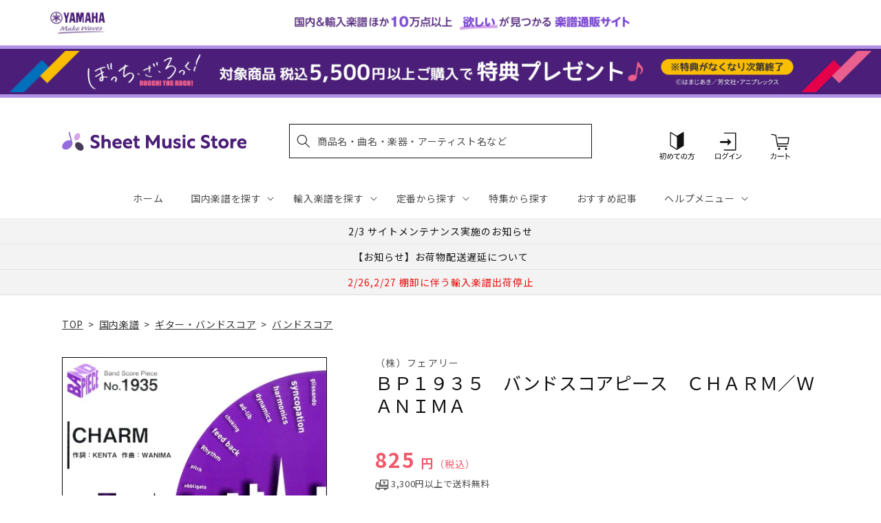

--- FILE ---
content_type: text/javascript
request_url: https://limits.minmaxify.com/fetch-js/yamahasms.myshopify.com?t=20260127055326&callback=minMaxify.initCartValidator
body_size: 48011
content:
!function(){function n(n,m,e,i){this.cart=m||{},this.opt=n,this.customer=e,this.messages=[],this.locale=i&&i.toLowerCase()}n.prototype={recalculate:function(n){this.isOk=!0,this.messages=!n&&[],this.isApplicable()&&(this._calcWeights(),this.addMsg("INTRO_MSG"),this._doSubtotal(),this._doItems(),this._doQtyTotals(),this._doWeight())},getMessages:function(){return this.messages||this.recalculate(),this.messages},isApplicable:function(){var n=this.cart._subtotal=Number(this.cart.total_price||0)/100,m=this.opt.overridesubtotal;if(!(m>0&&n>m)){for(var e=0,i=this.cart.items||[],a=0;a<i.length;a++)e+=Number(i[a].quantity);return this.cart._totalQuantity=e,1}},addMsg:function(n,m){if(!this.messages)return;const e=this.opt.messages;var i=e[n];if(e.locales&&this.locale){var a=(e.locales[this.locale]||{})[n];void 0!==a&&(i=a)}i&&(i=this._fmtMsg(unescape(i),m)),this.messages.push(i)},equalTo:function(n){if(this.isOk!==n.isOk)return!1;var m=this.getMessages(),e=n.messages||n.getMessages&&n.getMessages()||[];if(m.length!=e.length)return!1;for(var i=0;i<m.length;++i)if(m[i]!==e[i])return!1;return!0},_calcWeights:function(){this.weightUnit=this.opt.weightUnit||"g";var n=m[this.weightUnit]||1,e=this.cart.items;if(e)for(var i=0;i<e.length;i++){var a=e[i];a._weight=Math.round(Number(a.grams||0)*n*a.quantity*100)/100}this.cart._totalWeight=Math.round(Number(this.cart.total_weight||0)*n*100)/100},_doSubtotal:function(){var n=this.cart._subtotal,m=this.opt.minorder,e=this.opt.maxorder;n<m&&(this.addMsg("MIN_SUBTOTAL_MSG"),this.isOk=!1),e>0&&n>e&&(this.addMsg("MAX_SUBTOTAL_MSG"),this.isOk=!1)},_doWeight:function(){var n=this.cart._totalWeight,m=this.opt.weightmin,e=this.opt.weightmax;n<m&&(this.addMsg("MIN_WEIGHT_MSG"),this.isOk=!1),e>0&&n>e&&(this.addMsg("MAX_WEIGHT_MSG"),this.isOk=!1)},checkGenericLimit:function(n,m,e){if(!(n.quantity<m.min&&(this.addGenericError("MIN",n,m,e),e)||m.max&&n.quantity>m.max&&(this.addGenericError("MAX",n,m,e),e)||m.multiple>1&&n.quantity%m.multiple>0&&(this.addGenericError("MULT",n,m,e),e))){var i=n.line_price/100;void 0!==m.minAmt&&i<m.minAmt&&(this.addGenericError("MIN_SUBTOTAL",n,m,e),e)||m.maxAmt&&i>m.maxAmt&&this.addGenericError("MAX_SUBTOTAL",n,m,e)}},addGenericError:function(n,m,e,i){var a={item:m};i?(n="PROD_"+n+"_MSG",a.itemLimit=e,a.refItem=i):(n="GROUP_"+n+"_MSG",a.groupLimit=e),this.addMsg(n,a),this.isOk=!1},_buildLimitMaps:function(){var n=this.opt,m=n.items||[];n.bySKU={},n.byId={},n.byHandle={};for(var e=0;e<m.length;++e){var i=m[e];i.sku?n.bySKU[i.sku]=i:(i.h&&(n.byHandle[i.h]=i),i.id&&(n.byId[i.id]=i))}},_doItems:function(){var n,m=this.cart.items||[],e={},i={},a=this.opt;a.byHandle||this._buildLimitMaps(),(a.itemmin||a.itemmax||a.itemmult)&&(n={min:a.itemmin,max:a.itemmax,multiple:a.itemmult});for(var h=0;h<m.length;h++){var p=m[h],r=this.getCartItemKey(p),s=e[r],O=i[p.handle];s?(s.quantity+=p.quantity,s.line_price+=p.line_price,s._weight+=p._weight):s=e[r]={ref:p,quantity:p.quantity,line_price:p.line_price,grams:p.grams,_weight:p._weight,limit:this._getIndividualItemLimit(p)},O?(O.quantity+=p.quantity,O.line_price+=p.line_price,O._weight+=p._weight):O=i[p.handle]={ref:p,quantity:p.quantity,line_price:p.line_price,grams:p.grams,_weight:p._weight},O.limit&&O.limit.combine||(O.limit=s.limit)}for(var u in e){if(p=e[u])((t=p.limit||p.limitRule)?!t.combine:n)&&this.checkGenericLimit(p,t||n,p.ref)}for(var u in i){var t;if(p=i[u])(t=p.limit||p.limitRule)&&t.combine&&this.checkGenericLimit(p,t,p.ref)}},getCartItemKey:function(n){var m=n.handle;return m+=n.sku||n.variant_id},getCartItemIds:function(n){var m={handle:n.handle||"",product_id:n.product_id,sku:n.sku},e=m.handle.indexOf(" ");return e>0&&(m.sku=m.handle.substring(e+1),m.handle=m.handle.substring(0,e)),m},_getIndividualItemLimit:function(n){var m=this.opt,e=this.getCartItemIds(n);return m.bySKU[e.sku]||m.byId[e.product_id]||m.byHandle[e.handle]},getItemLimit:function(n){var m=this.opt;if(!m)return{};void 0===m.byHandle&&this._buildLimitMaps();var e=this._getIndividualItemLimit(n);return e||(e={min:m.itemmin,max:m.itemmax,multiple:m.itemmult}),e},calcItemLimit:function(n){var m=this.getItemLimit(n);(m={max:m.max||0,multiple:m.multiple||1,min:m.min,combine:m.combine}).min||(m.min=m.multiple);var e=this.opt.maxtotalitems||0;return(!m.max||e&&e<m.max)&&(m.max=e),m},_doQtyTotals:function(){var n=this.opt.maxtotalitems,m=this.opt.mintotalitems,e=this.opt.multtotalitems,i=this.cart._totalQuantity;0!=n&&i>n&&(this.addMsg("TOTAL_ITEMS_MAX_MSG"),this.isOk=!1),i<m&&(this.addMsg("TOTAL_ITEMS_MIN_MSG"),this.isOk=!1),e>1&&i%e>0&&(this.addMsg("TOTAL_ITEMS_MULT_MSG"),this.isOk=!1)},_fmtMsg:function(n,m){var e,i,a,h=this;return n.replace(/\{\{\s*(.*?)\s*\}\}/g,(function(n,p){try{e||(e=h._getContextMsgVariables(m)||{});var r=e[p];return void 0!==r?r:i||(i=e,h._setGeneralMsgVariables(i),void 0===(r=i[p]))?(a||(a=h._makeEvalFunc(e)),a(p)):r}catch(n){return'"'+n.message+'"'}}))},formatMoney:function(n){var m=this.opt.moneyFormat;if(void 0!==m){try{n=n.toLocaleString()}catch(n){}m&&(n=m.replace(/{{\s*amount[a-z_]*\s*}}/,n))}return n},_getContextMsgVariables(n){if(n){var m,e;if(n.itemLimit){var i=n.item,a=n.refItem||i,h=n.itemLimit;m={item:a,ProductQuantity:i.quantity,ProductName:h.combine&&unescape(a.product_title||h.name)||a.title,GroupTitle:h.title,ProductMinQuantity:h.min,ProductMaxQuantity:h.max,ProductQuantityMultiple:h.multiple},e=[["ProductAmount",Number(i.line_price)/100],["ProductMinAmount",h.minAmt],["ProductMaxAmount",h.maxAmt]]}if(n.groupLimit){i=n.item,a=n.refItem||i,h=n.groupLimit;m={item:a,GroupQuantity:i.quantity,GroupTitle:h.title,GroupMinQuantity:h.min,GroupMaxQuantity:h.max,GroupQuantityMultiple:h.multiple},e=[["GroupAmount",Number(i.line_price)/100],["GroupMinAmount",h.minAmt],["GroupMaxAmount",h.maxAmt]]}if(m){for(var p=0;p<e.length;p++){const n=e[p];isNaN(n[1])||Object.defineProperty(m,n[0],{get:this.formatMoney.bind(this,n[1])})}return m}}},_setGeneralMsgVariables:function(n){var m=this.cart,e=this.opt;n.CartWeight=m._totalWeight,n.CartMinWeight=e.weightmin,n.CartMaxWeight=e.weightmax,n.WeightUnit=this.weightUnit,n.CartQuantity=m._totalQuantity,n.CartMinQuantity=e.mintotalitems,n.CartMaxQuantity=e.maxtotalitems,n.CartQuantityMultiple=e.multtotalitems;for(var i=[["CartAmount",m._subtotal],["CartMinAmount",e.minorder],["CartMaxAmount",e.maxorder]],a=0;a<i.length;a++){const m=i[a];isNaN(m[1])||Object.defineProperty(n,m[0],{get:this.formatMoney.bind(this,m[1])})}},_makeEvalFunc:function(n){return new Function("_expr","with(this) return eval(_expr)").bind(n)}};var m={g:1,kg:.001,lb:.00220462,oz:.03527396},e={messages:{INTRO_MSG:"\n",PROD_MIN_MSG:"{{ProductName}}: Must have at least {{ProductMinQuantity}} of this item.",PROD_MAX_MSG:"{{ProductName}}: お一人様 {{ProductMaxQuantity}} 点まで購入可能です。{{ProductMaxQuantity}}点を超える分は削除いただくようお願い致します。",PROD_MULT_MSG:"{{ProductName}}: Quantity must be a multiple of {{ProductQuantityMultiple}}."},items:[{max:1,sku:"0027ef40e0d948de97d42f3b95c70ec8"},{max:1,sku:"0372717c45b1441dae2bd43c1366d5bd"},{max:1,sku:"03eeaf09de374e889aec282dfb21369d"},{max:1,sku:"04961d3430b1419ab97957fd688a44c3"},{max:1,sku:"05460e211169443db367f09e18e8bacc"},{max:1,sku:"080fe1b4200e4f4397c820464332b78a"},{max:1,sku:"0cc9988569d64a9b80eb9b6f24f12ca4"},{max:1,sku:"0dd9d213b04a49aea0bd14086274d80b"},{max:1,sku:"0ec1f8177da24b51b5d919db0935e87f"},{max:1,sku:"0fd1930ba7c94c3c861b2a2596a92c99"},{max:1,sku:"14cc2c74c5524a7a9b619a4545b8e9d0"},{max:1,sku:"1ac16fbca50b4456b148dfa3249a2693"},{max:1,sku:"1e38aaedde3043c7a0d893fbe988ac34"},{max:1,sku:"225fe9b20c0f4155b3099d6096968647"},{max:1,sku:"23b6f09e8aae4d8884417c2f7183986d"},{max:1,sku:"240028f6cf774647b192bba46f1b61ef"},{max:1,sku:"26fff9e60e3446cbb563be6affe4ad77"},{max:1,sku:"29821de7ed6547c6878ee465ff257b4f"},{max:1,sku:"2ddeba22e01a4211a82e73f4a1988a72"},{max:1,sku:"2e009e64352a4f5da858bc967577bd55"},{max:1,sku:"2f387019b1ac4271b0cc53e46829c307"},{max:1,sku:"2fc6bfc870314db0906f870f69913f81"},{max:1,sku:"393006b51a744d0d8669f4d3d24f28fc"},{max:1,sku:"39bc2f9e6ad54157a6661844d7730a2b"},{max:1,sku:"3ff93010079d45f4825b3a3448368e61"},{max:1,sku:"40959489729e4ee5973db48cde1c8669"},{min:5,sku:"4580094460028"},{min:5,sku:"4580094460127"},{min:5,sku:"4580094460301"},{min:5,sku:"4580094460325"},{min:5,sku:"4580094460455"},{min:5,sku:"4580094460585"},{min:5,sku:"4580094460783"},{min:5,sku:"4580094460929"},{min:5,sku:"4580094461094"},{min:5,sku:"4580094461117"},{min:5,sku:"4580094461278"},{min:5,sku:"4580094461292"},{min:5,sku:"4580094461391"},{min:5,sku:"4580094461414"},{min:5,sku:"4580094461445"},{min:5,sku:"4580094461582"},{min:5,sku:"4580094461605"},{min:5,sku:"4580094461995"},{min:5,sku:"4580094462077"},{min:5,sku:"4580094462091"},{min:5,sku:"4580094462152"},{min:5,sku:"4580094462190"},{min:5,sku:"4580094462213"},{min:5,sku:"4580094462374"},{min:5,sku:"4580094462398"},{min:5,sku:"4580094462497"},{min:5,sku:"4580094462510"},{min:5,sku:"4580094462589"},{min:5,sku:"4580094462671"},{min:5,sku:"4580094462824"},{min:5,sku:"4580094462916"},{min:5,sku:"4580094463005"},{min:5,sku:"4580094463326"},{min:5,sku:"4580094463548"},{min:5,sku:"4580094463708"},{min:5,sku:"4580094463722"},{min:5,sku:"4580094463807"},{min:5,sku:"4580094463821"},{min:5,sku:"4580094463845"},{min:5,sku:"4580094463883"},{min:5,sku:"4580094464002"},{min:5,sku:"4580094464064"},{min:5,sku:"4580094464149"},{min:5,sku:"4580094464194"},{min:5,sku:"4580094464262"},{min:5,sku:"4580094464309"},{min:5,sku:"4580094464361"},{min:5,sku:"4580094464392"},{min:5,sku:"4580094464477"},{min:5,sku:"4580094464491"},{min:5,sku:"4580094464637"},{min:5,sku:"4580094464651"},{min:5,sku:"4580094464682"},{min:5,sku:"4580094464705"},{min:5,sku:"4580094464750"},{min:5,sku:"4580094464774"},{min:5,sku:"4580094464798"},{min:5,sku:"4580094464811"},{min:5,sku:"4580094466037"},{min:5,sku:"4580094466198"},{min:5,sku:"4580094466211"},{min:5,sku:"4580094466259"},{min:5,sku:"4580094466310"},{min:5,sku:"4580094466334"},{min:5,sku:"4580094466358"},{min:5,sku:"4580094466372"},{min:5,sku:"4580094466396"},{min:5,sku:"4580094466419"},{min:5,sku:"4580094466471"},{min:5,sku:"4580094466556"},{min:5,sku:"4580094466594"},{min:5,sku:"4580094466617"},{min:5,sku:"4580094466631"},{min:5,sku:"4580094466655"},{min:5,sku:"4580094466679"},{min:5,sku:"4580094466693"},{min:5,sku:"4580094466716"},{min:5,sku:"4580094466730"},{min:5,sku:"4580094466891"},{min:5,sku:"4580094466952"},{min:5,sku:"4580094467164"},{min:5,sku:"4580094467188"},{min:5,sku:"4580094467201"},{min:5,sku:"4580094467225"},{min:5,sku:"4580094467263"},{min:5,sku:"4580094467287"},{min:5,sku:"4580094467300"},{min:5,sku:"4580094467324"},{min:5,sku:"4580094467386"},{min:5,sku:"4580094467409"},{min:5,sku:"4580094467447"},{min:5,sku:"4580094467461"},{min:5,sku:"4580094467607"},{min:5,sku:"4580094467621"},{min:5,sku:"4580094467645"},{min:5,sku:"4580094467683"},{min:5,sku:"4580094467782"},{min:5,sku:"4580094467805"},{min:5,sku:"4580094467829"},{min:5,sku:"4580094467904"},{min:5,sku:"4580094467928"},{min:5,sku:"4580094467966"},{min:5,sku:"4580094468062"},{min:5,sku:"4580094468086"},{min:5,sku:"4580094468109"},{min:5,sku:"4580094468123"},{min:5,sku:"4580094468147"},{min:5,sku:"4580094468161"},{min:5,sku:"4580094468208"},{min:5,sku:"4580094468222"},{min:5,sku:"4580094468277"},{min:5,sku:"4580094468598"},{min:5,sku:"4580094468611"},{min:5,sku:"4580094468697"},{min:5,sku:"4580094468758"},{min:5,sku:"4580094468772"},{min:5,sku:"4580094468796"},{min:5,sku:"4580094468819"},{min:5,sku:"4580094468833"},{min:5,sku:"4580094468888"},{min:5,sku:"4580094468901"},{min:5,sku:"4580094468925"},{min:5,sku:"4580094468949"},{min:5,sku:"4580094469045"},{min:5,sku:"4580094469069"},{min:5,sku:"4580094469144"},{min:5,sku:"4580094469168"},{min:5,sku:"4580094469182"},{min:5,sku:"4580094469205"},{min:5,sku:"4580094469267"},{min:5,sku:"4580094469281"},{min:5,sku:"4580094469304"},{min:5,sku:"4580094469328"},{min:5,sku:"4580094469342"},{min:5,sku:"4580094469588"},{min:5,sku:"4580094469601"},{min:5,sku:"4580094469649"},{min:5,sku:"4580094469687"},{min:5,sku:"4580094469700"},{min:5,sku:"4580094469724"},{min:5,sku:"4580094469748"},{min:5,sku:"4580094469762"},{min:5,sku:"4580094469786"},{min:5,sku:"4580094469809"},{min:5,sku:"4580094469861"},{min:5,sku:"4580094469908"},{min:5,sku:"4580094469977"},{min:5,sku:"4580094469991"},{min:5,sku:"4580094480835"},{min:5,sku:"4580094480859"},{min:5,sku:"4580094480873"},{min:5,sku:"4580094480897"},{min:5,sku:"4580094480910"},{min:5,sku:"4580094480934"},{min:5,sku:"4580094480958"},{min:5,sku:"4580094480972"},{min:5,sku:"4580094480996"},{min:5,sku:"4580094481016"},{min:5,sku:"4580094481030"},{min:5,sku:"4580094481078"},{min:5,sku:"4580094481115"},{min:5,sku:"4580094481139"},{min:5,sku:"4580094481153"},{min:5,sku:"4580094481177"},{min:5,sku:"4580094481191"},{min:5,sku:"4580094481214"},{min:5,sku:"4580094481252"},{min:5,sku:"4580094481276"},{min:5,sku:"4580094481368"},{min:5,sku:"4589705550073"},{min:5,sku:"4589705550158"},{min:5,sku:"4589705550172"},{min:5,sku:"4589705550219"},{min:5,sku:"4589705550233"},{min:5,sku:"4589705550257"},{min:5,sku:"4589705550295"},{min:5,sku:"4589705550318"},{min:5,sku:"4589705550332"},{min:5,sku:"4589705550356"},{min:5,sku:"4589705550370"},{min:5,sku:"4589705550394"},{min:5,sku:"4589705550417"},{min:5,sku:"4589705550431"},{min:5,sku:"4589705550486"},{min:5,sku:"4589705550844"},{min:5,sku:"4589705551063"},{min:5,sku:"4589705551087"},{min:5,sku:"4589705551193"},{min:5,sku:"4589705551339"},{min:5,sku:"4589705551605"},{min:5,sku:"4589705551704"},{min:5,sku:"4589705551728"},{min:5,sku:"4589705551827"},{min:5,sku:"4589705551902"},{min:5,sku:"4589705552039"},{min:5,sku:"4589705552084"},{min:5,sku:"4589705552107"},{min:5,sku:"4589705552121"},{min:5,sku:"4589705552145"},{min:5,sku:"4589705552169"},{min:5,sku:"4589705552350"},{min:5,sku:"4589705552541"},{min:5,sku:"4589705552565"},{min:5,sku:"4589705552596"},{min:5,sku:"4589705552619"},{min:5,sku:"4589705552633"},{min:5,sku:"4589705552800"},{min:5,sku:"4589705552893"},{min:5,sku:"4589705552916"},{min:5,sku:"4589705552992"},{min:5,sku:"4589705553012"},{min:5,sku:"4589705553050"},{min:5,sku:"4589705553074"},{min:5,sku:"4589705553265"},{min:5,sku:"4589705553289"},{min:5,sku:"4589705553326"},{min:5,sku:"4589705553340"},{min:5,sku:"4589705553364"},{min:5,sku:"4589705553425"},{min:5,sku:"4589705553470"},{min:5,sku:"4589705553494"},{min:5,sku:"4589705553555"},{min:5,sku:"4589705553579"},{min:5,sku:"4589705553593"},{min:5,sku:"4589705553616"},{min:5,sku:"4589705553821"},{min:5,sku:"4589705553845"},{min:5,sku:"4589705553869"},{min:5,sku:"4589705553968"},{min:5,sku:"4589705554002"},{min:5,sku:"4589705554040"},{min:5,sku:"4589705554064"},{min:5,sku:"4589705554088"},{min:5,sku:"4589705554101"},{min:5,sku:"4589705554125"},{min:5,sku:"4589705554248"},{min:5,sku:"4589705554323"},{min:5,sku:"4589705554347"},{min:5,sku:"4589705554378"},{min:5,sku:"4589705554392"},{min:5,sku:"4589705554545"},{min:5,sku:"4589705554620"},{min:5,sku:"4589705554644"},{min:5,sku:"4589705554668"},{min:5,sku:"4589705554682"},{min:5,sku:"4589705554705"},{min:5,sku:"4589705554743"},{min:5,sku:"4589705554873"},{min:5,sku:"4589705554934"},{min:5,sku:"4589705554958"},{min:5,sku:"4589705554965"},{min:5,sku:"4589705555122"},{min:5,sku:"4589705555153"},{min:5,sku:"4589705555177"},{min:5,sku:"4589705555191"},{min:5,sku:"4589705555269"},{min:5,sku:"4589705555382"},{min:5,sku:"4589705555405"},{min:5,sku:"4589705555429"},{min:5,sku:"4589705555443"},{min:5,sku:"4589705555603"},{min:5,sku:"4589705556938"},{min:5,sku:"4589705557560"},{min:5,sku:"4589705557584"},{min:5,sku:"4589705557966"},{min:5,sku:"4589705557997"},{min:5,sku:"4589705558758"},{min:5,sku:"4589705558765"},{min:5,sku:"4589705558772"},{min:5,sku:"4589705558789"},{min:5,sku:"4589705558796"},{min:5,sku:"4589705558802"},{min:5,sku:"4589705558819"},{min:5,sku:"4589705558826"},{min:5,sku:"4589705558833"},{min:5,sku:"4589705558840"},{min:5,sku:"4589705558857"},{min:5,sku:"4589705558864"},{min:5,sku:"4589705558871"},{min:5,sku:"4589705558901"},{min:5,sku:"4589705559083"},{min:5,sku:"4589705559106"},{min:5,sku:"4589705559212"},{min:5,sku:"4589705559236"},{min:5,sku:"4589705559519"},{min:5,sku:"4589705559533"},{min:5,sku:"4589705559557"},{min:5,sku:"4589705559571"},{min:5,sku:"4589705559595"},{min:5,sku:"4589705559618"},{min:5,sku:"4589705559717"},{min:5,sku:"4589705559748"},{min:5,sku:"4589705559762"},{min:5,sku:"4589705559786"},{min:5,sku:"4589705560140"},{min:5,sku:"4589705560393"},{min:5,sku:"4589705560409"},{min:5,sku:"4589705560508"},{min:5,sku:"4589705560638"},{min:5,sku:"4589705560645"},{min:5,sku:"4589705560782"},{min:5,sku:"4589705561055"},{min:5,sku:"4589705561079"},{min:5,sku:"4589705561345"},{min:5,sku:"4589705561536"},{min:5,sku:"4589705561710"},{min:5,sku:"4589705561727"},{min:5,sku:"4589705561734"},{min:5,sku:"4589705561772"},{min:5,sku:"4589705562090"},{min:5,sku:"4589705562144"},{min:5,sku:"4589705562151"},{min:5,sku:"4589705562274"},{min:5,sku:"4589705562281"},{min:5,sku:"4589705562298"},{min:5,sku:"4589705562946"},{min:5,sku:"4589705562984"},{min:5,sku:"4589705564070"},{min:5,sku:"4589705564087"},{min:5,sku:"4589705564148"},{min:5,sku:"4589705564155"},{min:5,sku:"4589705564162"},{min:5,sku:"4589705564407"},{min:5,sku:"4589705564414"},{min:5,sku:"4589705564698"},{min:5,sku:"4589705565084"},{min:5,sku:"4589705565091"},{min:5,sku:"4589705565152"},{min:5,sku:"4589705565206"},{min:5,sku:"4589705565268"},{min:5,sku:"4589705565435"},{min:5,sku:"4589705566159"},{min:5,sku:"4589705566173"},{min:5,sku:"4589705566234"},{min:5,sku:"4589705566241"},{min:5,sku:"4589705566456"},{min:5,sku:"4589705566470"},{min:5,sku:"4589705566494"},{min:5,sku:"4589705566579"},{min:5,sku:"4589705566876"},{min:5,sku:"4589705566890"},{min:5,sku:"4589705566937"},{min:5,sku:"4589705566951"},{min:5,sku:"4589705567002"},{min:5,sku:"4589705567064"},{min:5,sku:"4589705567132"},{min:5,sku:"4589705567149"},{min:5,sku:"4589705567293"},{min:5,sku:"4589705567514"},{min:5,sku:"4589705567897"},{min:5,sku:"4589705568511"},{min:5,sku:"4589705568764"},{min:5,sku:"4589705568788"},{min:5,sku:"4589705568801"},{min:5,sku:"4589705568825"},{min:5,sku:"4589705568863"},{min:5,sku:"4589705569310"},{min:5,sku:"4589705569327"},{max:1,sku:"4684fbd7f9db45ff9ce9237e384672ae"},{max:1,sku:"46d6020243364e42b1d844df0c8bec83"},{max:1,sku:"479d172f147b4f6b93606cd0b293eb8b"},{max:1,sku:"488fc788bda5473e83533f4f65872d33"},{sku:"4910020610256",max:10},{sku:"4947817305262",max:10},{sku:"4947817305804",max:10},{sku:"4947817306726",max:10},{sku:"4947817307372",max:10},{sku:"4947817307389",max:10},{sku:"4947817307396",max:10},{max:1,sku:"4c1afa4b564943b0badb680a1cc9fd46"},{max:1,sku:"4e3afc798c0c4b95b97f0e9cc689d22a"},{max:1,sku:"4f26674f24a54d1fa6bc5e5bdd0ed93d"},{max:1,sku:"4f83f9f20f6847f589ec08485cbf8b49"},{max:1,sku:"4fcdd03e779f4b849683fbc7437b6db8"},{max:1,sku:"54fb83d3c8ce4272ad12b4cbc4fac8d1"},{max:1,sku:"5a45bde5746e42f1a17725553ce0818b"},{max:1,sku:"5b121c3544004461aa48af179c16e653"},{max:1,sku:"6063d174f14f47ce93a1fc5084d99d30"},{max:1,sku:"678a2c82624f4fc0a3992de05b03820a"},{max:1,sku:"6964459e491f40ae8abcf6d2760acde6"},{max:1,sku:"6f18a5e4c1914ee4bc949a18d95b0c48"},{max:1,sku:"6f38ea672e894f6697496a16e0184434"},{max:1,sku:"6f80a868d7d2465a81afd12991fb05c7"},{max:1,sku:"6fa6640a1e3e42d8bd86935a777e42e4"},{max:1,sku:"7184a820adce4e4eb38a8f9a692467fc"},{max:1,sku:"726525a34b21440b96b122a355ca8371"},{max:1,sku:"727a146bb82345c98f2e4ec60700def5"},{max:1,sku:"739365b94cba4b82bb04a6fab6c5fef7"},{max:1,sku:"759dad343c584c7d8374449819123ae7"},{max:1,sku:"75bfbc68645c4749a12cd269dabe7518"},{max:1,sku:"7800d6acd7904a8d8e7031e9fcb9a744"},{max:1,sku:"784451f016374d76b8cd60b9daf5fce4"},{max:1,sku:"78d652c9152b45a8810ac9d949843645"},{max:1,sku:"7ad0307643a34b5fa569978cd44cc9d7"},{max:1,sku:"7dede28584d746f8b7f2807f60495f82"},{max:1,sku:"7fbe0929caad4e89914fd56419bd4e4a"},{max:1,sku:"825b42a4d2d34571abdf7b8e0a573bb3"},{max:1,sku:"829e99a478bb4c20aef168672d3a4027"},{max:1,sku:"82d78760d6564d5783027d4617005d72"},{max:1,sku:"87524837b4ae44748552ec738b2f0a9d"},{max:1,sku:"88cb007637714a7184925b692f1d2d16"},{max:1,sku:"89c30b4a4d0246c58481f0755802f29c"},{max:1,sku:"8aa780cf661d45c488260f46032b6f2c"},{max:1,sku:"8c0dbae7a61f4fa8aec4b87416be37c0"},{max:1,sku:"8e74fc4c20714f759900bb8b2acf3c10"},{max:1,sku:"96fd58b6fee54f3fa3ba400aab037199"},{max:1,sku:"987652fb62894eb096e11ec0b7f1628c"},{max:1,sku:"9ce90d5af79a4f24a453bb4cfcc0b9ea"},{max:1,sku:"a00ca19557f044d8a726085e76fb06b7"},{max:1,sku:"a2780ea90f434ad5ad8f92bd1c0580f1"},{max:1,sku:"a5c31636043c4f5e8bf5f4daa9d25c3c"},{max:1,sku:"a6e9ef2f12da4f188f4653527bc24d43"},{max:1,sku:"a753b4ea0624424aac6a66e5d276087f"},{max:1,sku:"ac0e2df3b9f34494821d8aa3dfcddf08"},{max:1,sku:"b4f445e098674a9094f649f0b1ae3204"},{max:1,sku:"b51a3d08706e401b9b878ac4f66daa58"},{max:1,sku:"b632c9fc6e1b43d88bcc50bd4d279325"},{max:1,sku:"b6c8be0f01b844d9b83ba8f93e247d6e"},{max:1,sku:"b7203e81daaf4253b532fa4124a1f3f2"},{max:1,sku:"b8639e2be62b4d51a397ac3c2229f166"},{max:1,sku:"b957e887195f4d8ea298e81ffac31e1a"},{max:1,sku:"ba9a00e8f1554da48dfd58e7daba8765"},{max:1,sku:"bcdb65603b9f42f48729b662c9852287"},{max:1,sku:"bd18ef84b8e44b62806c760b34a0d140"},{max:1,sku:"c38be9e8e20f47e4be637f6b2251a706"},{max:1,sku:"cc09d1c7321846cabda3cd28ff3dbc51"},{max:1,sku:"cdb158235d0b417a9d00e782b103eb15"},{max:1,sku:"cfc98c76cf5f484c88c7074804d2dd3c"},{max:1,sku:"d39cbdb9f3974316b0fdb4b1cf34b321"},{max:1,sku:"d72828670f494da5a7b0451884b0c731"},{max:1,sku:"daaa93d739574bf399b9c59e3eb4b938"},{max:1,sku:"db0a8224d7d141f7ac46f03509d623ad"},{max:1,sku:"dde2133aafb34c5d8ace3b907c421232"},{max:1,sku:"e0c4b8f3ce3a4d4a84a0679720bef9b0"},{max:1,sku:"e90b0d56ceaf4805a56320da04733e97"},{max:1,sku:"ed1da9dcd2a34382a6531d2e0faeccdc"},{max:1,sku:"eeb141136ffa4562b2c9abab9ca81257"},{max:1,sku:"f102cf50422a4a85af1fc987d434912f"},{max:1,sku:"f63fe937ee264520bc19870aa9f3f713"},{max:1,sku:"f701ce25757c4c2ebbe5a8db2ddc4233"},{max:1,sku:"fb2af0f730814652ac65e3eb960595fe"},{id:7480166842419,h:"2024111403",name:"【エレクトーンスコア】レジスト教則本セット",max:1},{id:7480167301171,h:"2024111404",name:"【ギタースコア】アコースティックギター教則本セット",max:1},{id:7480166613043,h:"2024111402",name:"【ピアノスコア】ゲーム音楽 楽譜集セット",max:1},{id:7480160354355,h:"2024111401",name:"【ピアノスコア】角野隼斗 楽譜集セット",max:1},{id:7480172478515,h:"2024111406",name:"【音楽関連グッズ】A賞",max:1},{id:7480173887539,h:"2024111407",name:"【音楽関連グッズ】B賞",max:1},{id:7382183182387,h:"4947817305200",name:"【限定特典付き】ぼっち・ざ・ろっく！ 結束バンド Piano Score Vol.1 【歌詞&ギターコードダイアグラム付】",max:3},{id:7147938971699,h:"4947817304166",name:"【限定特典付き】君のいない世界～hideと過ごした2486日間の軌跡～",max:3},{id:7480169332787,h:"2024111405",name:"【書籍】読み物セット",max:1},{min:3,h:"2600001185720",name:"ヴァンハル：コントラバス協奏曲 ニ長調/原典版/Glockler編: チェロ/コントラバス 【輸入：オーケストラ･パート譜】"},{min:3,h:"2600001185690",name:"ヴァンハル：コントラバス協奏曲 ニ長調/原典版/Glockler編: バイオリン 1 【輸入：オーケストラ･パート譜】"},{min:3,h:"2600001185706",name:"ヴァンハル：コントラバス協奏曲 ニ長調/原典版/Glockler編: バイオリン 2 【輸入：オーケストラ･パート譜】"},{min:2,h:"2600001185713",name:"ヴァンハル：コントラバス協奏曲 ニ長調/原典版/Glockler編: ビオラ 【輸入：オーケストラ･パート譜】"},{name:"ウェーバー：オペラ「オイリアンテ」 Op.81: 序曲: チェロ/コントラバス 【輸入：オーケストラ･パート譜】",h:"2600000241908",min:3},{name:"ウェーバー：オペラ「オイリアンテ」 Op.81: 序曲: バイオリン 1 【輸入：オーケストラ･パート譜】",h:"2600000241878",min:6},{name:"ウェーバー：オペラ「オイリアンテ」 Op.81: 序曲: バイオリン 2 【輸入：オーケストラ･パート譜】",h:"2600000241885",min:5},{name:"ウェーバー：オペラ「オイリアンテ」 Op.81: 序曲: ビオラ 【輸入：オーケストラ･パート譜】",h:"2600000241892",min:4},{name:"ウェーバー：オペラ「オベロン 妖精の王」: 序曲: コントラバス 【輸入：オーケストラ･パート譜】",h:"2600000311175",min:2},{name:"ウェーバー：オペラ「オベロン 妖精の王」: 序曲: チェロ 【輸入：オーケストラ･パート譜】",h:"2600000311168",min:3},{name:"ウェーバー：オペラ「オベロン 妖精の王」: 序曲: バイオリン 1 【輸入：オーケストラ･パート譜】",h:"2600000311137",min:6},{name:"ウェーバー：オペラ「オベロン 妖精の王」: 序曲: バイオリン 2 【輸入：オーケストラ･パート譜】",h:"2600000311144",min:5},{name:"ウェーバー：オペラ「オベロン 妖精の王」: 序曲: ビオラ 【輸入：オーケストラ･パート譜】",h:"2600000311151",min:4},{name:"ウェーバー：オペラ「魔弾の射手」 Op.77: 序曲: コントラバス 【輸入：オーケストラ･パート譜】",h:"2600000153454",min:2},{name:"ウェーバー：オペラ「魔弾の射手」 Op.77: 序曲: チェロ 【輸入：オーケストラ･パート譜】",h:"2600000153447",min:3},{name:"ウェーバー：オペラ「魔弾の射手」 Op.77: 序曲: バイオリン 1 【輸入：オーケストラ･パート譜】",h:"2600000153416",min:5},{name:"ウェーバー：オペラ「魔弾の射手」 Op.77: 序曲: バイオリン 2 【輸入：オーケストラ･パート譜】",h:"2600000153423",min:5},{name:"ウェーバー：オペラ「魔弾の射手」 Op.77: 序曲: ビオラ 【輸入：オーケストラ･パート譜】",h:"2600000153430",min:4},{id:7471595749427,h:"2600011063339",name:"ウェーバー：オペラ「魔弾の射手」WeV C.7: 序曲: コントラバス 【輸入：オーケストラ･パート譜】",min:2},{id:7471594668083,h:"2600011063322",name:"ウェーバー：オペラ「魔弾の射手」WeV C.7: 序曲: チェロ 【輸入：オーケストラ･パート譜】",min:3},{id:7471595356211,h:"2600011063292",name:"ウェーバー：オペラ「魔弾の射手」WeV C.7: 序曲: バイオリン1 【輸入：オーケストラ･パート譜】",min:5},{id:7471594537011,h:"2600011063308",name:"ウェーバー：オペラ「魔弾の射手」WeV C.7: 序曲: バイオリン2 【輸入：オーケストラ･パート譜】",min:5},{id:7471595192371,h:"2600011063315",name:"ウェーバー：オペラ「魔弾の射手」WeV C.7: 序曲: ビオラ 【輸入：オーケストラ･パート譜】",min:4},{name:"ウェーバー：クラリネット協奏曲 第1番 ヘ短調 Op.73/原典版/Hausswald編: コントラバス 【輸入：オーケストラ･パート譜】",h:"2600000326261",min:2},{name:"ウェーバー：クラリネット協奏曲 第1番 ヘ短調 Op.73/原典版/Hausswald編: チェロ 【輸入：オーケストラ･パート譜】",h:"2600000326254",min:3},{name:"ウェーバー：クラリネット協奏曲 第1番 ヘ短調 Op.73/原典版/Hausswald編: バイオリン 1 【輸入：オーケストラ･パート譜】",h:"2600000326223",min:4},{name:"ウェーバー：クラリネット協奏曲 第1番 ヘ短調 Op.73/原典版/Hausswald編: バイオリン 2 【輸入：オーケストラ･パート譜】",h:"2600000326230",min:4},{name:"ウェーバー：クラリネット協奏曲 第1番 ヘ短調 Op.73/原典版/Hausswald編: ビオラ 【輸入：オーケストラ･パート譜】",h:"2600000326247",min:3},{name:"ウェーバー：クラリネット協奏曲 第2番 変ホ長調 Op.74/原典版/Hausswald編: コントラバス 【輸入：オーケストラ･パート譜】",h:"2600000149143",min:2},{name:"ウェーバー：クラリネット協奏曲 第2番 変ホ長調 Op.74/原典版/Hausswald編: チェロ 【輸入：オーケストラ･パート譜】",h:"2600000149136",min:3},{name:"ウェーバー：クラリネット協奏曲 第2番 変ホ長調 Op.74/原典版/Hausswald編: バイオリン 1 【輸入：オーケストラ･パート譜】",h:"2600000149105",min:5},{name:"ウェーバー：クラリネット協奏曲 第2番 変ホ長調 Op.74/原典版/Hausswald編: バイオリン 2 【輸入：オーケストラ･パート譜】",h:"2600000149112",min:5},{name:"ウェーバー：クラリネット協奏曲 第2番 変ホ長調 Op.74/原典版/Hausswald編: ビオラ 【輸入：オーケストラ･パート譜】",h:"2600000149129",min:4},{name:"ウェーバー：バスーン協奏曲 ヘ長調 Op.75: チェロ/コントラバス 【輸入：オーケストラ･パート譜】",h:"2600000636810",min:3},{name:"ウェーバー：バスーン協奏曲 ヘ長調 Op.75: バイオリン 1 【輸入：オーケストラ･パート譜】",h:"2600000636780",min:4},{name:"ウェーバー：バスーン協奏曲 ヘ長調 Op.75: バイオリン 2 【輸入：オーケストラ･パート譜】",h:"2600000636797",min:4},{name:"ウェーバー：バスーン協奏曲 ヘ長調 Op.75: ビオラ 【輸入：オーケストラ･パート譜】",h:"2600000636803",min:3},{name:"ウェーバー：小協奏曲(クラリネット・コンチェルティーノ) 変ホ長調 Op.26/原典版/Hausswald編: コントラバス 【輸入：オーケストラ･パート譜】",h:"2600000586535",min:2},{name:"ウェーバー：小協奏曲(クラリネット・コンチェルティーノ) 変ホ長調 Op.26/原典版/Hausswald編: チェロ 【輸入：オーケストラ･パート譜】",h:"2600000586528",min:3},{name:"ウェーバー：小協奏曲(クラリネット・コンチェルティーノ) 変ホ長調 Op.26/原典版/Hausswald編: バイオリン 1 【輸入：オーケストラ･パート譜】",h:"2600000586498",min:4},{name:"ウェーバー：小協奏曲(クラリネット・コンチェルティーノ) 変ホ長調 Op.26/原典版/Hausswald編: バイオリン 2 【輸入：オーケストラ･パート譜】",h:"2600000586504",min:4},{name:"ウェーバー：小協奏曲(クラリネット・コンチェルティーノ) 変ホ長調 Op.26/原典版/Hausswald編: ビオラ 【輸入：オーケストラ･パート譜】",h:"2600000586511",min:3},{name:"ウェーバー：舞踏への勧誘 Op.65/ベルリオーズ編: コントラバス 【輸入：オーケストラ･パート譜】",h:"2600000300339",min:2},{name:"ウェーバー：舞踏への勧誘 Op.65/ベルリオーズ編: チェロ 【輸入：オーケストラ･パート譜】",h:"2600000300322",min:3},{name:"ウェーバー：舞踏への勧誘 Op.65/ベルリオーズ編: バイオリン 1 【輸入：オーケストラ･パート譜】",h:"2600000300292",min:6},{name:"ウェーバー：舞踏への勧誘 Op.65/ベルリオーズ編: バイオリン 2 【輸入：オーケストラ･パート譜】",h:"2600000300308",min:5},{name:"ウェーバー：舞踏への勧誘 Op.65/ベルリオーズ編: ビオラ 【輸入：オーケストラ･パート譜】",h:"2600000300315",min:4},{name:"ヴェルディ：マンゾーニの追悼のためのレクイエム(鎮魂ミサ曲)/原典版/Uvietta編: コントラバス 【輸入：オーケストラ･パート譜】",h:"2600001116472",min:2},{name:"ヴェルディ：マンゾーニの追悼のためのレクイエム(鎮魂ミサ曲)/原典版/Uvietta編: チェロ 【輸入：オーケストラ･パート譜】",h:"2600001116465",min:2},{name:"ヴェルディ：マンゾーニの追悼のためのレクイエム(鎮魂ミサ曲)/原典版/Uvietta編: バイオリン 1 【輸入：オーケストラ･パート譜】",h:"2600001116434",min:4},{name:"ヴェルディ：マンゾーニの追悼のためのレクイエム(鎮魂ミサ曲)/原典版/Uvietta編: バイオリン 2 【輸入：オーケストラ･パート譜】",h:"2600001116441",min:4},{name:"ヴェルディ：マンゾーニの追悼のためのレクイエム(鎮魂ミサ曲)/原典版/Uvietta編: ビオラ 【輸入：オーケストラ･パート譜】",h:"2600001116458",min:3},{name:"エルガー：エニグマ変奏曲 Op.36/原典版/ホグウッド編: コントラバス 【輸入：オーケストラ･パート譜】",h:"2600000602525",min:2},{name:"エルガー：エニグマ変奏曲 Op.36/原典版/ホグウッド編: チェロ 【輸入：オーケストラ･パート譜】",h:"2600000486071",min:2},{name:"エルガー：エニグマ変奏曲 Op.36/原典版/ホグウッド編: バイオリン 1 【輸入：オーケストラ･パート譜】",h:"2600000486040",min:4},{name:"エルガー：エニグマ変奏曲 Op.36/原典版/ホグウッド編: バイオリン 2 【輸入：オーケストラ･パート譜】",h:"2600000486057",min:4},{name:"エルガー：エニグマ変奏曲 Op.36/原典版/ホグウッド編: ビオラ 【輸入：オーケストラ･パート譜】",h:"2600000486064",min:3},{name:"エルガー：チェロ協奏曲 ホ短調 Op.85/原典版/デル・マー編: コントラバス 【輸入：オーケストラ･パート譜】",h:"2600001062700",min:2},{name:"エルガー：チェロ協奏曲 ホ短調 Op.85/原典版/デル・マー編: チェロ 【輸入：オーケストラ･パート譜】",h:"2600001062694",min:2},{name:"エルガー：チェロ協奏曲 ホ短調 Op.85/原典版/デル・マー編: バイオリン 1 【輸入：オーケストラ･パート譜】",h:"2600001062663",min:4},{name:"エルガー：チェロ協奏曲 ホ短調 Op.85/原典版/デル・マー編: バイオリン 2 【輸入：オーケストラ･パート譜】",h:"2600001062670",min:4},{name:"エルガー：チェロ協奏曲 ホ短調 Op.85/原典版/デル・マー編: ビオラ 【輸入：オーケストラ･パート譜】",h:"2600001062687",min:3},{name:"エルガー：弦楽のためのセレナード ホ短調 Op.20/原典版/ホグウッド編: コントラバス 【輸入：オーケストラ･パート譜】",h:"2600001009118",min:2},{name:"エルガー：弦楽のためのセレナード ホ短調 Op.20/原典版/ホグウッド編: チェロ 【輸入：オーケストラ･パート譜】",h:"2600001009101",min:2},{name:"エルガー：弦楽のためのセレナード ホ短調 Op.20/原典版/ホグウッド編: バイオリン 1 【輸入：オーケストラ･パート譜】",h:"2600001009071",min:4},{name:"エルガー：弦楽のためのセレナード ホ短調 Op.20/原典版/ホグウッド編: バイオリン 2 【輸入：オーケストラ･パート譜】",h:"2600001009088",min:4},{name:"エルガー：弦楽のためのセレナード ホ短調 Op.20/原典版/ホグウッド編: ビオラ 【輸入：オーケストラ･パート譜】",h:"2600001009095",min:3},{id:7736678449203,h:"4957812715034",name:"エレキギター PACIFICA BOCCHI THE ROCK LIMITED EDITION PACIFICA611V BTR LTD",max:1},{name:"グノー：聖チェチリアの荘厳ミサ曲/原典版/Schellevis編: コントラバス & オクトバス 【輸入：オーケストラ･パート譜】",h:"2600001294903",min:2},{name:"グノー：聖チェチリアの荘厳ミサ曲/原典版/Schellevis編: チェロ 【輸入：オーケストラ･パート譜】",h:"2600001294897",min:2},{name:"グノー：聖チェチリアの荘厳ミサ曲/原典版/Schellevis編: バイオリン 1 【輸入：オーケストラ･パート譜】",h:"2600001294866",min:4},{name:"グノー：聖チェチリアの荘厳ミサ曲/原典版/Schellevis編: バイオリン 2 【輸入：オーケストラ･パート譜】",h:"2600001294873",min:4},{name:"グノー：聖チェチリアの荘厳ミサ曲/原典版/Schellevis編: ビオラ 【輸入：オーケストラ･パート譜】",h:"2600001294880",min:3},{id:7147924095027,h:"2600000591102",name:"グラズノフ：サクソフォン協奏曲 変ホ長調 Op.109/原典版/バック & ウッドフル＝ハリス編: バイオリン 1 【輸入：オーケストラ･パート譜】",min:3},{id:7147924160563,h:"2600000591119",name:"グラズノフ：サクソフォン協奏曲 変ホ長調 Op.109/原典版/バック & ウッドフル＝ハリス編: バイオリン 2 【輸入：オーケストラ･パート譜】",min:3},{id:7147924127795,h:"2600000591133",name:"グラズノフ：サクソフォン協奏曲 変ホ長調 Op.109/原典版/バック & ウッドフル＝ハリス編: ビオラ 【輸入：オーケストラ･パート譜】",min:2},{min:2,h:"2600001255911",name:"グリーグ：「ペール・ギュント」第1組曲 Op.46/クラーク編: チェロ 【輸入：オーケストラ･パート譜】"},{min:5,h:"2600001255881",name:"グリーグ：「ペール・ギュント」第1組曲 Op.46/クラーク編: バイオリン 1 【輸入：オーケストラ･パート譜】"},{min:4,h:"2600001255898",name:"グリーグ：「ペール・ギュント」第1組曲 Op.46/クラーク編: バイオリン 2 【輸入：オーケストラ･パート譜】"},{min:3,h:"2600001255904",name:"グリーグ：「ペール・ギュント」第1組曲 Op.46/クラーク編: ビオラ 【輸入：オーケストラ･パート譜】"},{name:"グリーグ：「ペール・ギュント」第2組曲 Op.55/クラーク編: チェロ 【輸入：オーケストラ･パート譜】",h:"2600001268430",min:2},{name:"グリーグ：「ペール・ギュント」第2組曲 Op.55/クラーク編: バイオリン 1 【輸入：オーケストラ･パート譜】",h:"2600001268409",min:5},{name:"グリーグ：「ペール・ギュント」第2組曲 Op.55/クラーク編: バイオリン 2 【輸入：オーケストラ･パート譜】",h:"2600001268416",min:4},{name:"グリーグ：「ペール・ギュント」第2組曲 Op.55/クラーク編: ビオラ 【輸入：オーケストラ･パート譜】",h:"2600001268423",min:3},{name:"グリーグ：ピアノ協奏曲 イ短調 Op.16/原典版/Heinemann編: コントラバス 【輸入：オーケストラ･パート譜】",h:"2600001365214",min:2},{name:"グリーグ：ピアノ協奏曲 イ短調 Op.16/原典版/Heinemann編: チェロ 【輸入：オーケストラ･パート譜】",h:"2600001365207",min:3},{name:"グリーグ：ピアノ協奏曲 イ短調 Op.16/原典版/Heinemann編: バイオリン 1 【輸入：オーケストラ･パート譜】",h:"2600001365177",min:6},{name:"グリーグ：ピアノ協奏曲 イ短調 Op.16/原典版/Heinemann編: バイオリン 2 【輸入：オーケストラ･パート譜】",h:"2600001365184",min:5},{name:"グリーグ：ピアノ協奏曲 イ短調 Op.16/原典版/Heinemann編: ビオラ 【輸入：オーケストラ･パート譜】",h:"2600001365191",min:4},{name:"グリーグ：ピアノ協奏曲 イ短調 Op.16/原典版/Heinemann編: 管打楽器パート譜セット 【輸入：オーケストラ･パート譜】",h:"2600001365221",min:1},{min:2,h:"2600001266702",name:"グリーグ：組曲「ホルベアの時代より」 Op.40/クラーク編: チェロ 【輸入：オーケストラ･パート譜】"},{min:3,h:"2600001266672",name:"グリーグ：組曲「ホルベアの時代より」 Op.40/クラーク編: バイオリン 1 【輸入：オーケストラ･パート譜】"},{min:3,h:"2600001266689",name:"グリーグ：組曲「ホルベアの時代より」 Op.40/クラーク編: バイオリン 2 【輸入：オーケストラ･パート譜】"},{min:2,h:"2600001266696",name:"グリーグ：組曲「ホルベアの時代より」 Op.40/クラーク編: ビオラ 【輸入：オーケストラ･パート譜】"},{name:"グリーグ：組曲「ホルベアの時代より」 Op.40/原典版/Rinne-Schroeder編: コントラバス 【輸入：オーケストラ･パート譜】",h:"2600011052432",min:2},{name:"グリーグ：組曲「ホルベアの時代より」 Op.40/原典版/Rinne-Schroeder編: チェロ 【輸入：オーケストラ･パート譜】",h:"2600011052425",min:2},{name:"グリーグ：組曲「ホルベアの時代より」 Op.40/原典版/Rinne-Schroeder編: バイオリン 1 【輸入：オーケストラ･パート譜】",h:"2600011052395",min:4},{name:"グリーグ：組曲「ホルベアの時代より」 Op.40/原典版/Rinne-Schroeder編: バイオリン 2 【輸入：オーケストラ･パート譜】",h:"2600011052401",min:4},{name:"グリーグ：組曲「ホルベアの時代より」 Op.40/原典版/Rinne-Schroeder編: ビオラ 【輸入：オーケストラ･パート譜】",h:"2600011052418",min:3},{name:"グルック：オペラ「アウリスのイフィゲニア」: 序曲/ワーグナー編: コントラバス 【輸入：オーケストラ･パート譜】",h:"2600000316637",min:2},{name:"グルック：オペラ「アウリスのイフィゲニア」: 序曲/ワーグナー編: チェロ 【輸入：オーケストラ･パート譜】",h:"2600000316620",min:3},{name:"グルック：オペラ「アウリスのイフィゲニア」: 序曲/ワーグナー編: バイオリン 1 【輸入：オーケストラ･パート譜】",h:"2600000316590",min:4},{name:"グルック：オペラ「アウリスのイフィゲニア」: 序曲/ワーグナー編: バイオリン 2 【輸入：オーケストラ･パート譜】",h:"2600000316606",min:4},{name:"グルック：オペラ「アウリスのイフィゲニア」: 序曲/ワーグナー編: ビオラ 【輸入：オーケストラ･パート譜】",h:"2600000316613",min:3},{min:2,h:"2600001110197",name:"サン・サーンス：ハバネラ ホ長調 Op.83/原典版/Strucken-Paland編: コントラバス 【輸入：オーケストラ･パート譜】"},{min:3,h:"2600001109924",name:"サン・サーンス：ハバネラ ホ長調 Op.83/原典版/Strucken-Paland編: チェロ 【輸入：オーケストラ･パート譜】"},{min:6,h:"2600001109894",name:"サン・サーンス：ハバネラ ホ長調 Op.83/原典版/Strucken-Paland編: バイオリン 1 【輸入：オーケストラ･パート譜】"},{min:5,h:"2600001109900",name:"サン・サーンス：ハバネラ ホ長調 Op.83/原典版/Strucken-Paland編: バイオリン 2 【輸入：オーケストラ･パート譜】"},{min:4,h:"2600001109917",name:"サン・サーンス：ハバネラ ホ長調 Op.83/原典版/Strucken-Paland編: ビオラ 【輸入：オーケストラ･パート譜】"},{id:7147926061107,h:"2600001353150",name:"サン・サーンス：交響曲 第3番 ハ短調 Op.78 「オルガン付」/原典版/Stegemann編: コントラバス 【輸入：オーケストラ･パート譜】",min:2},{id:7147926224947,h:"2600001353143",name:"サン・サーンス：交響曲 第3番 ハ短調 Op.78 「オルガン付」/原典版/Stegemann編: チェロ 【輸入：オーケストラ･パート譜】",min:2},{id:7147926126643,h:"2600001353112",name:"サン・サーンス：交響曲 第3番 ハ短調 Op.78 「オルガン付」/原典版/Stegemann編: バイオリン 1 【輸入：オーケストラ･パート譜】",min:4},{id:7147926159411,h:"2600001353129",name:"サン・サーンス：交響曲 第3番 ハ短調 Op.78 「オルガン付」/原典版/Stegemann編: バイオリン 2 【輸入：オーケストラ･パート譜】",min:4},{id:7147926192179,h:"2600001353136",name:"サン・サーンス：交響曲 第3番 ハ短調 Op.78 「オルガン付」/原典版/Stegemann編: ビオラ 【輸入：オーケストラ･パート譜】",min:3},{id:7271943536691,h:"2600011053651",name:"サン・サーンス：交響詩「死の舞踏」Op.40/原典版/Macdonald編: コントラバス 【輸入：オーケストラ･パート譜】",min:2},{id:7271943503923,h:"2600011053644",name:"サン・サーンス：交響詩「死の舞踏」Op.40/原典版/Macdonald編: チェロ 【輸入：オーケストラ･パート譜】",min:2},{id:7271943340083,h:"2600011053613",name:"サン・サーンス：交響詩「死の舞踏」Op.40/原典版/Macdonald編: バイオリン 1 【輸入：オーケストラ･パート譜】",min:4},{id:7271943307315,h:"2600011053620",name:"サン・サーンス：交響詩「死の舞踏」Op.40/原典版/Macdonald編: バイオリン 2 【輸入：オーケストラ･パート譜】",min:4},{id:7271943372851,h:"2600011053637",name:"サン・サーンス：交響詩「死の舞踏」Op.40/原典版/Macdonald編: ビオラ 【輸入：オーケストラ･パート譜】",min:3},{name:"サン・サーンス：序奏とロンド・カプリチオーソ Op.28/原典版/Jost編: チェロ 【輸入：オーケストラ･パート譜】",h:"2600011031383",min:2},{name:"サン・サーンス：序奏とロンド・カプリチオーソ Op.28/原典版/Jost編: バイオリン 1 【輸入：オーケストラ･パート譜】",h:"2600011031352",min:4},{name:"サン・サーンス：序奏とロンド・カプリチオーソ Op.28/原典版/Jost編: バイオリン 2 【輸入：オーケストラ･パート譜】",h:"2600011031369",min:4},{name:"サン・サーンス：序奏とロンド・カプリチオーソ Op.28/原典版/Jost編: ビオラ 【輸入：オーケストラ･パート譜】",h:"2600011031376",min:3},{name:"サン・サーンス：動物の謝肉祭/原典版/Just編: コントラバス 【輸入：オーケストラ･パート譜】",h:"2600000239615",min:2},{name:"サン・サーンス：動物の謝肉祭/原典版/Just編: チェロ 【輸入：オーケストラ･パート譜】",h:"2600000239608",min:3},{name:"サン・サーンス：動物の謝肉祭/原典版/Just編: バイオリン 1 【輸入：オーケストラ･パート譜】",h:"2600000239578",min:5},{name:"サン・サーンス：動物の謝肉祭/原典版/Just編: バイオリン 2 【輸入：オーケストラ･パート譜】",h:"2600000239585",min:5},{name:"サン・サーンス：動物の謝肉祭/原典版/Just編: ビオラ 【輸入：オーケストラ･パート譜】",h:"2600000239592",min:4},{id:7260824076339,h:"2600011053460",name:"サン・サーンス：動物の謝肉祭/原典版/Teller Ratner編: コントラバス 【輸入：オーケストラ･パート譜】",min:2},{id:7260824174643,h:"2600011053453",name:"サン・サーンス：動物の謝肉祭/原典版/Teller Ratner編: チェロ 【輸入：オーケストラ･パート譜】",min:2},{id:7260823912499,h:"2600011053422",name:"サン・サーンス：動物の謝肉祭/原典版/Teller Ratner編: バイオリン 1 【輸入：オーケストラ･パート譜】",min:4},{id:7260824010803,h:"2600011053439",name:"サン・サーンス：動物の謝肉祭/原典版/Teller Ratner編: バイオリン 2 【輸入：オーケストラ･パート譜】",min:4},{id:7260824043571,h:"2600011053446",name:"サン・サーンス：動物の謝肉祭/原典版/Teller Ratner編: ビオラ 【輸入：オーケストラ･パート譜】",min:3},{name:"シベリウス：弦楽のためのロマンス ハ長調 Op.42: コントラバス 【輸入：オーケストラ･パート譜】",h:"2600000191777",min:2},{name:"シベリウス：弦楽のためのロマンス ハ長調 Op.42: チェロ 【輸入：オーケストラ･パート譜】",h:"2600000191760",min:3},{name:"シベリウス：弦楽のためのロマンス ハ長調 Op.42: バイオリン 1 【輸入：オーケストラ･パート譜】",h:"2600000191739",min:5},{name:"シベリウス：弦楽のためのロマンス ハ長調 Op.42: バイオリン 2 【輸入：オーケストラ･パート譜】",h:"2600000191746",min:5},{name:"シベリウス：弦楽のためのロマンス ハ長調 Op.42: ビオラ 【輸入：オーケストラ･パート譜】",h:"2600000191753",min:4},{name:"シベリウス：交響詩「フィンランディア」 Op.26/原典版/Virtanen編: コントラバス 【輸入：オーケストラ･パート譜】",h:"2600001374223",min:2},{name:"シベリウス：交響詩「フィンランディア」 Op.26/原典版/Virtanen編: チェロ 【輸入：オーケストラ･パート譜】",h:"2600001374216",min:3},{name:"シベリウス：交響詩「フィンランディア」 Op.26/原典版/Virtanen編: バイオリン 1 【輸入：オーケストラ･パート譜】",h:"2600001374186",min:5},{name:"シベリウス：交響詩「フィンランディア」 Op.26/原典版/Virtanen編: バイオリン 2 【輸入：オーケストラ･パート譜】",h:"2600001374193",min:5},{name:"シベリウス：交響詩「フィンランディア」 Op.26/原典版/Virtanen編: ビオラ 【輸入：オーケストラ･パート譜】",h:"2600001374209",min:4},{name:"シベリウス：交響詩「フィンランディア」 Op.26/原典版/Virtanen編: 管打楽器パート譜セット 【輸入：オーケストラ･パート譜】",h:"2600001374230",min:1},{name:"シベリウス：即興曲 Op.5/5-6/シベリウス全集に基づく原典版/Helasvuo & Wicklund編: コントラバス 【輸入：オーケストラ･パート譜】",h:"2600011041429",min:2},{name:"シベリウス：即興曲 Op.5/5-6/シベリウス全集に基づく原典版/Helasvuo & Wicklund編: チェロ 【輸入：オーケストラ･パート譜】",h:"2600011041412",min:3},{name:"シベリウス：即興曲 Op.5/5-6/シベリウス全集に基づく原典版/Helasvuo & Wicklund編: バイオリン 1 【輸入：オーケストラ･パート譜】",h:"2600011041382",min:5},{name:"シベリウス：即興曲 Op.5/5-6/シベリウス全集に基づく原典版/Helasvuo & Wicklund編: バイオリン 2 【輸入：オーケストラ･パート譜】",h:"2600011041399",min:5},{name:"シベリウス：即興曲 Op.5/5-6/シベリウス全集に基づく原典版/Helasvuo & Wicklund編: ビオラ 【輸入：オーケストラ･パート譜】",h:"2600011041405",min:4},{name:"シベリウス：付随音楽「死」 Op.44 より 悲しいワルツ/シベリウス全集に基づく原典版/Virtanen編: コントラバス 【輸入：オーケストラ･パート譜】",h:"2600011005988",min:2},{name:"シベリウス：付随音楽「死」 Op.44 より 悲しいワルツ/シベリウス全集に基づく原典版/Virtanen編: チェロ 【輸入：オーケストラ･パート譜】",h:"2600011005971",min:3},{name:"シベリウス：付随音楽「死」 Op.44 より 悲しいワルツ/シベリウス全集に基づく原典版/Virtanen編: バイオリン 1 【輸入：オーケストラ･パート譜】",h:"2600011005940",min:4},{name:"シベリウス：付随音楽「死」 Op.44 より 悲しいワルツ/シベリウス全集に基づく原典版/Virtanen編: バイオリン 2 【輸入：オーケストラ･パート譜】",h:"2600011005957",min:4},{name:"シベリウス：付随音楽「死」 Op.44 より 悲しいワルツ/シベリウス全集に基づく原典版/Virtanen編: ビオラ 【輸入：オーケストラ･パート譜】",h:"2600011005964",min:3},{name:"シューベルト：イタリア風序曲 第1番 ニ長調 D 590: コントラバス 【輸入：オーケストラ･パート譜】",h:"2600000609906",min:2},{name:"シューベルト：イタリア風序曲 第1番 ニ長調 D 590: バイオリン 1 【輸入：オーケストラ･パート譜】",h:"2600000609869",min:5},{name:"シューベルト：イタリア風序曲 第1番 ニ長調 D 590: バイオリン 2 【輸入：オーケストラ･パート譜】",h:"2600000609876",min:5},{name:"シューベルト：イタリア風序曲 第1番 ニ長調 D 590: ビオラ 【輸入：オーケストラ･パート譜】",h:"2600000609883",min:4},{name:"シューベルト：イタリア風序曲 第2番 ハ長調 Op.170 D 591: コントラバス 【輸入：オーケストラ･パート譜】",h:"2600001328752",min:2},{name:"シューベルト：イタリア風序曲 第2番 ハ長調 Op.170 D 591: チェロ 【輸入：オーケストラ･パート譜】",h:"2600001328745",min:3},{name:"シューベルト：イタリア風序曲 第2番 ハ長調 Op.170 D 591: バイオリン 1 【輸入：オーケストラ･パート譜】",h:"2600001328714",min:5},{name:"シューベルト：イタリア風序曲 第2番 ハ長調 Op.170 D 591: バイオリン 2 【輸入：オーケストラ･パート譜】",h:"2600001328721",min:5},{name:"シューベルト：イタリア風序曲 第2番 ハ長調 Op.170 D 591: ビオラ 【輸入：オーケストラ･パート譜】",h:"2600001328738",min:4},{name:"シューベルト：キリエ ニ短調 D 31/Bodendorff編: チェロ/コントラバス 【輸入：オーケストラ･パート譜】",h:"2600000592895",min:1},{name:"シューベルト：キリエ ニ短調 D 31/Bodendorff編: バイオリン 1 【輸入：オーケストラ･パート譜】",h:"2600000592864",min:1},{name:"シューベルト：キリエ ニ短調 D 31/Bodendorff編: バイオリン 2 【輸入：オーケストラ･パート譜】",h:"2600000592871",min:1},{name:"シューベルト：キリエ ニ短調 D 31/Bodendorff編: ビオラ 【輸入：オーケストラ･パート譜】",h:"2600000592888",min:1},{name:"シューベルト：スタバト・マーテル ト短調 D 175/原典版/Faber編: チェロ/コントラバス 【輸入：オーケストラ･パート譜】",h:"2600001364187",min:4},{name:"シューベルト：スタバト・マーテル ト短調 D 175/原典版/Faber編: バイオリン 1 【輸入：オーケストラ･パート譜】",h:"2600001364156",min:4},{name:"シューベルト：スタバト・マーテル ト短調 D 175/原典版/Faber編: バイオリン 2 【輸入：オーケストラ･パート譜】",h:"2600001364163",min:4},{name:"シューベルト：スタバト・マーテル ト短調 D 175/原典版/Faber編: ビオラ 【輸入：オーケストラ･パート譜】",h:"2600001364170",min:3},{name:"シューベルト：バイオリンとオーケストラのためのコンチェルト・シュトゥック(協奏的小品) ニ長調 D 345: チェロ/コントラバス 【輸入：オーケストラ･パート譜】",h:"2600001277005",min:4},{name:"シューベルト：バイオリンとオーケストラのためのコンチェルト・シュトゥック(協奏的小品) ニ長調 D 345: バイオリン 1 【輸入：オーケストラ･パート譜】",h:"2600001276978",min:3},{name:"シューベルト：バイオリンとオーケストラのためのコンチェルト・シュトゥック(協奏的小品) ニ長調 D 345: バイオリン 2 【輸入：オーケストラ･パート譜】",h:"2600001276985",min:3},{name:"シューベルト：バイオリンとオーケストラのためのコンチェルト・シュトゥック(協奏的小品) ニ長調 D 345: ビオラ 【輸入：オーケストラ･パート譜】",h:"2600001276992",min:2},{name:"シューベルト：バイオリンと弦楽オーケストラのためのロンド イ長調 D 438/Wappler編: チェロ/コントラバス 【輸入：オーケストラ･パート譜】",h:"2600000310796",min:3},{name:"シューベルト：バイオリンと弦楽オーケストラのためのロンド イ長調 D 438/Wappler編: バイオリン 1 【輸入：オーケストラ･パート譜】",h:"2600000310765",min:5},{name:"シューベルト：バイオリンと弦楽オーケストラのためのロンド イ長調 D 438/Wappler編: バイオリン 2 【輸入：オーケストラ･パート譜】",h:"2600000310772",min:5},{name:"シューベルト：バイオリンと弦楽オーケストラのためのロンド イ長調 D 438/Wappler編: ビオラ 【輸入：オーケストラ･パート譜】",h:"2600000310789",min:4},{name:"シューベルト：マニフィカート ハ長調 D 486/原典版/Faber編: チェロ/コントラバス 【輸入：オーケストラ･パート譜】",h:"2600001364293",min:4},{name:"シューベルト：マニフィカート ハ長調 D 486/原典版/Faber編: バイオリン 1 【輸入：オーケストラ･パート譜】",h:"2600001364262",min:4},{name:"シューベルト：マニフィカート ハ長調 D 486/原典版/Faber編: バイオリン 2 【輸入：オーケストラ･パート譜】",h:"2600001364279",min:4},{name:"シューベルト：マニフィカート ハ長調 D 486/原典版/Faber編: ビオラ 【輸入：オーケストラ･パート譜】",h:"2600001364286",min:3},{name:"シューベルト：ミサ 変ホ長調 D 950/原典版/Faber編：コントラバス 【輸入：オーケストラ･パート譜】",h:"2600011039679",min:2},{name:"シューベルト：ミサ 変ホ長調 D 950/原典版/Faber編：チェロ 【輸入：オーケストラ･パート譜】",h:"2600011039662",min:2},{name:"シューベルト：ミサ 変ホ長調 D 950/原典版/Faber編：バイオリン 1 【輸入：オーケストラ･パート譜】",h:"2600011039631",min:4},{name:"シューベルト：ミサ 変ホ長調 D 950/原典版/Faber編：バイオリン 2 【輸入：オーケストラ･パート譜】",h:"2600011039648",min:4},{name:"シューベルト：ミサ 変ホ長調 D 950/原典版/Faber編：ビオラ 【輸入：オーケストラ･パート譜】",h:"2600011039655",min:3},{name:"シューベルト：ミサ 変ホ長調 D 950/原典版/Faber編：管打楽器パート譜セット 【輸入：オーケストラ･パート譜】",h:"2600011039686",min:1},{name:"シューベルト：ミサ曲 第2番 ト長調 D 167/原典版/Beyer編: チェロ/コントラバス 【輸入：オーケストラ･パート譜】",h:"2600000248143",min:2},{name:"シューベルト：ミサ曲 第2番 ト長調 D 167/原典版/Beyer編: バイオリン 1 【輸入：オーケストラ･パート譜】",h:"2600000248112",min:3},{name:"シューベルト：ミサ曲 第2番 ト長調 D 167/原典版/Beyer編: バイオリン 2 【輸入：オーケストラ･パート譜】",h:"2600000248129",min:3},{name:"シューベルト：ミサ曲 第2番 ト長調 D 167/原典版/Beyer編: ビオラ 【輸入：オーケストラ･パート譜】",h:"2600000248136",min:2},{name:"シューベルト：ミサ曲 第3番 変ロ長調 Op.141 D 324/原典版/Dalmonte編: チェロ/コントラバス 【輸入：オーケストラ･パート譜】",h:"2600001198850",min:4},{name:"シューベルト：ミサ曲 第3番 変ロ長調 Op.141 D 324/原典版/Dalmonte編: バイオリン 1 【輸入：オーケストラ･パート譜】",h:"2600001198829",min:4},{name:"シューベルト：ミサ曲 第3番 変ロ長調 Op.141 D 324/原典版/Dalmonte編: バイオリン 2 【輸入：オーケストラ･パート譜】",h:"2600001198836",min:4},{name:"シューベルト：ミサ曲 第3番 変ロ長調 Op.141 D 324/原典版/Dalmonte編: ビオラ 【輸入：オーケストラ･パート譜】",h:"2600001198843",min:3},{name:"シューベルト：ミサ曲 第3番 変ロ長調 Op.141 D 324/原典版/ザイフェルト編: チェロ 【輸入：オーケストラ･パート譜】",h:"2600001198935",min:2},{name:"シューベルト：ミサ曲 第3番 変ロ長調 Op.141 D 324/原典版/ザイフェルト編: バイオリン 1 【輸入：オーケストラ･パート譜】",h:"2600001198904",min:3},{name:"シューベルト：ミサ曲 第3番 変ロ長調 Op.141 D 324/原典版/ザイフェルト編: バイオリン 2 【輸入：オーケストラ･パート譜】",h:"2600001198911",min:3},{name:"シューベルト：ミサ曲 第3番 変ロ長調 Op.141 D 324/原典版/ザイフェルト編: ビオラ 【輸入：オーケストラ･パート譜】",h:"2600001198928",min:2},{name:"シューベルト：ミサ曲 第4番 ハ長調 D 452とベネディクトゥス 第2番 D 961: チェロ/コントラバス 【輸入：オーケストラ･パート譜】",h:"2600000622363",min:2},{name:"シューベルト：ミサ曲 第4番 ハ長調 D 452とベネディクトゥス 第2番 D 961: バイオリン 1 【輸入：オーケストラ･パート譜】",h:"2600000622349",min:4},{name:"シューベルト：ミサ曲 第4番 ハ長調 D 452とベネディクトゥス 第2番 D 961: バイオリン 2 【輸入：オーケストラ･パート譜】",h:"2600000622356",min:3},{name:"シューベルト：ミサ曲 第5番 変イ長調 D 678/原典版/Finke-Hecklinger編: コントラバス 【輸入：オーケストラ･パート譜】",h:"2600000623216",min:2},{name:"シューベルト：ミサ曲 第5番 変イ長調 D 678/原典版/Finke-Hecklinger編: チェロ 【輸入：オーケストラ･パート譜】",h:"2600000623209",min:2},{name:"シューベルト：ミサ曲 第5番 変イ長調 D 678/原典版/Finke-Hecklinger編: バイオリン 1 【輸入：オーケストラ･パート譜】",h:"2600000623179",min:4},{name:"シューベルト：ミサ曲 第5番 変イ長調 D 678/原典版/Finke-Hecklinger編: バイオリン 2 【輸入：オーケストラ･パート譜】",h:"2600000623186",min:4},{name:"シューベルト：ミサ曲 第5番 変イ長調 D 678/原典版/Finke-Hecklinger編: ビオラ 【輸入：オーケストラ･パート譜】",h:"2600000623193",min:3},{name:"シューベルト：ミサ曲 第5番 変イ長調 D 678/原典版/Jost編: コントラバス 【輸入：オーケストラ･パート譜】",h:"2600000658669",min:2},{name:"シューベルト：ミサ曲 第5番 変イ長調 D 678/原典版/Jost編: チェロ 【輸入：オーケストラ･パート譜】",h:"2600000658652",min:2},{name:"シューベルト：ミサ曲 第5番 変イ長調 D 678/原典版/Jost編: バイオリン 1 【輸入：オーケストラ･パート譜】",h:"2600000658621",min:5},{name:"シューベルト：ミサ曲 第5番 変イ長調 D 678/原典版/Jost編: バイオリン 2 【輸入：オーケストラ･パート譜】",h:"2600000658638",min:4},{name:"シューベルト：ミサ曲 第5番 変イ長調 D 678/原典版/Jost編: ビオラ 【輸入：オーケストラ･パート譜】",h:"2600000658645",min:3},{name:"シューベルト：ミサ曲 第6番 変ホ長調 D 950/原典版/Jost編: チェロ 【輸入：オーケストラ･パート譜】",h:"2600000447850",min:3},{name:"シューベルト：ミサ曲 第6番 変ホ長調 D 950/原典版/Jost編: バイオリン 1 【輸入：オーケストラ･パート譜】",h:"2600000447836",min:5},{name:"シューベルト：ミサ曲 第6番 変ホ長調 D 950/原典版/Jost編: バイオリン 2 【輸入：オーケストラ･パート譜】",h:"2600000447843",min:4},{name:"シューベルト：ミサ曲 第6番 変ホ長調 D 950/原典版/Jost編: ビオラ 【輸入：オーケストラ･パート譜】",h:"2600000447867",min:2},{name:"シューベルト：交響曲 第1番 ニ長調 D 82/原典版/Feil & Landon編: コントラバス 【輸入：オーケストラ･パート譜】",h:"2600000308588",min:2},{name:"シューベルト：交響曲 第1番 ニ長調 D 82/原典版/Feil & Landon編: チェロ 【輸入：オーケストラ･パート譜】",h:"2600000309240",min:2},{name:"シューベルト：交響曲 第1番 ニ長調 D 82/原典版/Feil & Landon編: バイオリン 1 【輸入：オーケストラ･パート譜】",h:"2600000309219",min:4},{name:"シューベルト：交響曲 第1番 ニ長調 D 82/原典版/Feil & Landon編: バイオリン 2 【輸入：オーケストラ･パート譜】",h:"2600000309226",min:4},{name:"シューベルト：交響曲 第1番 ニ長調 D 82/原典版/Feil & Landon編: ビオラ 【輸入：オーケストラ･パート譜】",h:"2600000309233",min:3},{name:"シューベルト：交響曲 第2番 変ロ長調 D 125/原典版/Feil & Landon編: チェロ/コントラバス 【輸入：オーケストラ･パート譜】",h:"2600000309295",min:4},{name:"シューベルト：交響曲 第2番 変ロ長調 D 125/原典版/Feil & Landon編: バイオリン 1 【輸入：オーケストラ･パート譜】",h:"2600000309264",min:4},{name:"シューベルト：交響曲 第2番 変ロ長調 D 125/原典版/Feil & Landon編: バイオリン 2 【輸入：オーケストラ･パート譜】",h:"2600000309271",min:4},{name:"シューベルト：交響曲 第2番 変ロ長調 D 125/原典版/Feil & Landon編: ビオラ 【輸入：オーケストラ･パート譜】",h:"2600000309288",min:3},{name:"シューベルト：交響曲 第3番 ニ長調 D 200: チェロ/コントラバス 【輸入：オーケストラ･パート譜】",h:"2600000499149",min:3},{name:"シューベルト：交響曲 第3番 ニ長調 D 200: バイオリン 1 【輸入：オーケストラ･パート譜】",h:"2600000499118",min:5},{name:"シューベルト：交響曲 第3番 ニ長調 D 200: バイオリン 2 【輸入：オーケストラ･パート譜】",h:"2600000499125",min:5},{name:"シューベルト：交響曲 第3番 ニ長調 D 200: ビオラ 【輸入：オーケストラ･パート譜】",h:"2600000499132",min:4},{name:"シューベルト：交響曲 第3番 ニ長調 D 200/原典版/Feil & Landon編: チェロ/コントラバス 【輸入：オーケストラ･パート譜】",h:"2600000309349",min:4},{name:"シューベルト：交響曲 第3番 ニ長調 D 200/原典版/Feil & Landon編: バイオリン 1 【輸入：オーケストラ･パート譜】",h:"2600000309318",min:4},{name:"シューベルト：交響曲 第3番 ニ長調 D 200/原典版/Feil & Landon編: バイオリン 2 【輸入：オーケストラ･パート譜】",h:"2600000309325",min:4},{name:"シューベルト：交響曲 第3番 ニ長調 D 200/原典版/Feil & Landon編: ビオラ 【輸入：オーケストラ･パート譜】",h:"2600000309332",min:3},{name:"シューベルト：交響曲 第4番 ハ短調 D 417 「悲劇的」: チェロ/コントラバス 【輸入：オーケストラ･パート譜】",h:"2600000508377",min:3},{name:"シューベルト：交響曲 第4番 ハ短調 D 417 「悲劇的」: バイオリン 1 【輸入：オーケストラ･パート譜】",h:"2600000508346",min:6},{name:"シューベルト：交響曲 第4番 ハ短調 D 417 「悲劇的」: バイオリン 2 【輸入：オーケストラ･パート譜】",h:"2600000508353",min:5},{name:"シューベルト：交響曲 第4番 ハ短調 D 417 「悲劇的」: ビオラ 【輸入：オーケストラ･パート譜】",h:"2600000508360",min:4},{name:"シューベルト：交響曲 第4番 ハ短調 D 417 「悲劇的」: 管打楽器パート譜セット 【輸入：オーケストラ･パート譜】",h:"2600000508384",min:1},{name:"シューベルト：交響曲 第4番 ハ短調 D 417 「悲劇的」/原典版/Feil & Landon編: チェロ/コントラバス 【輸入：オーケストラ･パート譜】",h:"2600000309394",min:4},{name:"シューベルト：交響曲 第4番 ハ短調 D 417 「悲劇的」/原典版/Feil & Landon編: バイオリン 1 【輸入：オーケストラ･パート譜】",h:"2600000309363",min:4},{name:"シューベルト：交響曲 第4番 ハ短調 D 417 「悲劇的」/原典版/Feil & Landon編: バイオリン 2 【輸入：オーケストラ･パート譜】",h:"2600000309370",min:4},{name:"シューベルト：交響曲 第4番 ハ短調 D 417 「悲劇的」/原典版/Feil & Landon編: ビオラ 【輸入：オーケストラ･パート譜】",h:"2600000309387",min:3},{name:"シューベルト：交響曲 第5番 変ロ長調 D 485/原典版/Feil & Woodfull-Harris編: チェロ/コントラバス 【輸入：オーケストラ･パート譜】",h:"2600000309448",min:4},{name:"シューベルト：交響曲 第5番 変ロ長調 D 485/原典版/Feil & Woodfull-Harris編: バイオリン 1 【輸入：オーケストラ･パート譜】",h:"2600000309417",min:4},{name:"シューベルト：交響曲 第5番 変ロ長調 D 485/原典版/Feil & Woodfull-Harris編: バイオリン 2 【輸入：オーケストラ･パート譜】",h:"2600000309424",min:4},{name:"シューベルト：交響曲 第5番 変ロ長調 D 485/原典版/Feil & Woodfull-Harris編: ビオラ 【輸入：オーケストラ･パート譜】",h:"2600000309431",min:3},{name:"シューベルト：交響曲 第5番 変ロ長調 D 485/原典版/Hauschild編: チェロ/コントラバス 【輸入：オーケストラ･パート譜】",h:"2600000310130",min:3},{name:"シューベルト：交響曲 第5番 変ロ長調 D 485/原典版/Hauschild編: バイオリン 1 【輸入：オーケストラ･パート譜】",h:"2600000310109",min:4},{name:"シューベルト：交響曲 第5番 変ロ長調 D 485/原典版/Hauschild編: バイオリン 2 【輸入：オーケストラ･パート譜】",h:"2600000310116",min:4},{name:"シューベルト：交響曲 第5番 変ロ長調 D 485/原典版/Hauschild編: ビオラ 【輸入：オーケストラ･パート譜】",h:"2600000310123",min:3},{name:"シューベルト：交響曲 第6番 ハ長調 D 589: チェロ/コントラバス 【輸入：オーケストラ･パート譜】",h:"2600011025481",min:3},{name:"シューベルト：交響曲 第6番 ハ長調 D 589: バイオリン 1 【輸入：オーケストラ･パート譜】",h:"2600011025450",min:6},{name:"シューベルト：交響曲 第6番 ハ長調 D 589: バイオリン 2 【輸入：オーケストラ･パート譜】",h:"2600011025467",min:5},{name:"シューベルト：交響曲 第6番 ハ長調 D 589: ビオラ 【輸入：オーケストラ･パート譜】",h:"2600011025474",min:4},{name:"シューベルト：交響曲 第6番 ハ長調 D 589/原典版/Feil & Woodfull-Harris編: チェロ/コントラバス 【輸入：オーケストラ･パート譜】",h:"2600000309493",min:4},{name:"シューベルト：交響曲 第6番 ハ長調 D 589/原典版/Feil & Woodfull-Harris編: バイオリン 1 【輸入：オーケストラ･パート譜】",h:"2600000309462",min:4},{name:"シューベルト：交響曲 第6番 ハ長調 D 589/原典版/Feil & Woodfull-Harris編: バイオリン 2 【輸入：オーケストラ･パート譜】",h:"2600000309479",min:4},{name:"シューベルト：交響曲 第6番 ハ長調 D 589/原典版/Feil & Woodfull-Harris編: ビオラ 【輸入：オーケストラ･パート譜】",h:"2600000309486",min:3},{name:"シューベルト：交響曲 第7番 ロ短調 D 759 「未完成」/原典版/Aderhold編: コントラバス 【輸入：オーケストラ･パート譜】",h:"2600000309554",min:2},{name:"シューベルト：交響曲 第7番 ロ短調 D 759 「未完成」/原典版/Aderhold編: チェロ 【輸入：オーケストラ･パート譜】",h:"2600000309547",min:2},{name:"シューベルト：交響曲 第7番 ロ短調 D 759 「未完成」/原典版/Aderhold編: バイオリン 1 【輸入：オーケストラ･パート譜】",h:"2600000309516",min:4},{name:"シューベルト：交響曲 第7番 ロ短調 D 759 「未完成」/原典版/Aderhold編: バイオリン 2 【輸入：オーケストラ･パート譜】",h:"2600000309523",min:4},{name:"シューベルト：交響曲 第7番 ロ短調 D 759 「未完成」/原典版/Aderhold編: ビオラ 【輸入：オーケストラ･パート譜】",h:"2600000309530",min:3},{name:"シューベルト：交響曲 第7番 ロ短調 D 759 「未完成」/原典版/ギュルケ編: コントラバス 【輸入：オーケストラ･パート譜】",h:"2600000156448",min:2},{name:"シューベルト：交響曲 第7番 ロ短調 D 759 「未完成」/原典版/ギュルケ編: チェロ 【輸入：オーケストラ･パート譜】",h:"2600000156431",min:3},{name:"シューベルト：交響曲 第7番 ロ短調 D 759 「未完成」/原典版/ギュルケ編: バイオリン 1 【輸入：オーケストラ･パート譜】",h:"2600000156400",min:5},{name:"シューベルト：交響曲 第7番 ロ短調 D 759 「未完成」/原典版/ギュルケ編: バイオリン 2 【輸入：オーケストラ･パート譜】",h:"2600000156417",min:5},{name:"シューベルト：交響曲 第7番 ロ短調 D 759 「未完成」/原典版/ギュルケ編: ビオラ 【輸入：オーケストラ･パート譜】",h:"2600000156424",min:4},{name:"シューベルト：交響曲 第8番 ハ長調 D 944 「大交響曲(グレート)」/原典版/Aderhold編: コントラバス 【輸入：オーケストラ･パート譜】",h:"2600000281768",min:2},{name:"シューベルト：交響曲 第8番 ハ長調 D 944 「大交響曲(グレート)」/原典版/Aderhold編: チェロ 【輸入：オーケストラ･パート譜】",h:"2600000281751",min:2},{name:"シューベルト：交響曲 第8番 ハ長調 D 944 「大交響曲(グレート)」/原典版/Aderhold編: バイオリン 1 【輸入：オーケストラ･パート譜】",h:"2600000281720",min:4},{name:"シューベルト：交響曲 第8番 ハ長調 D 944 「大交響曲(グレート)」/原典版/Aderhold編: バイオリン 2 【輸入：オーケストラ･パート譜】",h:"2600000281737",min:4},{name:"シューベルト：交響曲 第8番 ハ長調 D 944 「大交響曲(グレート)」/原典版/Aderhold編: ビオラ 【輸入：オーケストラ･パート譜】",h:"2600000281744",min:3},{name:"シューベルト：交響曲 第8番 ハ長調 D 944 「大交響曲(グレート)」/原典版/Hauschild編: コントラバス 【輸入：オーケストラ･パート譜】",h:"2600000310086",min:2},{name:"シューベルト：交響曲 第8番 ハ長調 D 944 「大交響曲(グレート)」/原典版/Hauschild編: チェロ 【輸入：オーケストラ･パート譜】",h:"2600000310079",min:3},{name:"シューベルト：交響曲 第8番 ハ長調 D 944 「大交響曲(グレート)」/原典版/Hauschild編: バイオリン 1 【輸入：オーケストラ･パート譜】",h:"2600000310048",min:6},{name:"シューベルト：交響曲 第8番 ハ長調 D 944 「大交響曲(グレート)」/原典版/Hauschild編: バイオリン 2 【輸入：オーケストラ･パート譜】",h:"2600000310055",min:5},{name:"シューベルト：交響曲 第8番 ハ長調 D 944 「大交響曲(グレート)」/原典版/Hauschild編: ビオラ 【輸入：オーケストラ･パート譜】",h:"2600000310062",min:4},{name:"シューベルト：交響曲 第8番 ハ長調 D 944 「大交響曲(グレート)」/原典版/Hauschild編: 管打楽器パート譜セット 【輸入：オーケストラ･パート譜】",h:"2600000310093",min:1},{name:"シューベルト：水の上の精霊の歌 Op.167 D 714: チェロ 1 【輸入：オーケストラ･パート譜】",h:"2600000297646",min:2},{name:"シューベルト：水の上の精霊の歌 Op.167 D 714: チェロ 2 【輸入：オーケストラ･パート譜】",h:"2600000297653",min:2},{name:"シューベルト：水の上の精霊の歌 Op.167 D 714: ビオラ 1 【輸入：オーケストラ･パート譜】",h:"2600000297622",min:3},{name:"シューベルト：水の上の精霊の歌 Op.167 D 714: ビオラ 2 【輸入：オーケストラ･パート譜】",h:"2600000297639",min:3},{name:"シューベルト：付随音楽「ロザムンデ」 Op.26 D 797 より バレエ音楽 第1番、第2番: チェロ 【輸入：オーケストラ･パート譜】",h:"2600000239677",min:3},{name:"シューベルト：付随音楽「ロザムンデ」 Op.26 D 797 より バレエ音楽 第1番、第2番: バイオリン 1 【輸入：オーケストラ･パート譜】",h:"2600000239646",min:4},{name:"シューベルト：付随音楽「ロザムンデ」 Op.26 D 797 より バレエ音楽 第1番、第2番: バイオリン 2 【輸入：オーケストラ･パート譜】",h:"2600000239653",min:4},{name:"シューベルト：付随音楽「ロザムンデ」 Op.26 D 797 より バレエ音楽 第1番、第2番: ビオラ 【輸入：オーケストラ･パート譜】",h:"2600000239660",min:3},{name:"シューベルト：付随音楽「ロザムンデ」 Op.26 D 797 より 第3番b 「ロマンス」と第8番 「狩の合唱」: チェロ/コントラバス 【輸入：オーケストラ･パート譜】",h:"2600000553988",min:3},{name:"シューベルト：付随音楽「ロザムンデ」 Op.26 D 797 より 第3番b 「ロマンス」と第8番 「狩の合唱」: バイオリン 1 【輸入：オーケストラ･パート譜】",h:"2600000553957",min:5},{name:"シューベルト：付随音楽「ロザムンデ」 Op.26 D 797 より 第3番b 「ロマンス」と第8番 「狩の合唱」: バイオリン 2 【輸入：オーケストラ･パート譜】",h:"2600000553964",min:5},{name:"シューベルト：付随音楽「ロザムンデ」 Op.26 D 797 より 第3番b 「ロマンス」と第8番 「狩の合唱」: ビオラ 【輸入：オーケストラ･パート譜】",h:"2600000553971",min:4},{name:"シューベルト：付随音楽「ロザムンデ」 Op.26 D 797 より 第7番 羊飼いの合唱「野原を越えて」: コントラバス 【輸入：オーケストラ･パート譜】",h:"2600001067415",min:2},{name:"シューベルト：付随音楽「ロザムンデ」 Op.26 D 797 より 第7番 羊飼いの合唱「野原を越えて」: チェロ 【輸入：オーケストラ･パート譜】",h:"2600001067408",min:3},{name:"シューベルト：付随音楽「ロザムンデ」 Op.26 D 797 より 第7番 羊飼いの合唱「野原を越えて」: バイオリン 1 【輸入：オーケストラ･パート譜】",h:"2600001067378",min:5},{name:"シューベルト：付随音楽「ロザムンデ」 Op.26 D 797 より 第7番 羊飼いの合唱「野原を越えて」: バイオリン 2 【輸入：オーケストラ･パート譜】",h:"2600001067385",min:5},{name:"シューベルト：付随音楽「ロザムンデ」 Op.26 D 797 より 第7番 羊飼いの合唱「野原を越えて」: ビオラ 【輸入：オーケストラ･パート譜】",h:"2600001067392",min:4},{name:"シューベルト：付随音楽「魔法の竪琴」 D 644: 序曲(付随音楽「ロザムンデ」 Op.26の序曲に転用): チェロ/コントラバス 【輸入：オーケストラ･パート譜】",h:"2600000563468",min:4},{name:"シューベルト：付随音楽「魔法の竪琴」 D 644: 序曲(付随音楽「ロザムンデ」 Op.26の序曲に転用): バイオリン 1 【輸入：オーケストラ･パート譜】",h:"2600000563437",min:4},{name:"シューベルト：付随音楽「魔法の竪琴」 D 644: 序曲(付随音楽「ロザムンデ」 Op.26の序曲に転用): バイオリン 2 【輸入：オーケストラ･パート譜】",h:"2600000563444",min:4},{name:"シューベルト：付随音楽「魔法の竪琴」 D 644: 序曲(付随音楽「ロザムンデ」 Op.26の序曲に転用): ビオラ 【輸入：オーケストラ･パート譜】",h:"2600000563451",min:3},{name:"シューベルト：付隋音楽「ロザムンデ」 Op.26 D 797 より 間奏曲 第1番、第2番、第3番/原典版/Hauschild編: チェロ 【輸入：オーケストラ･パート譜】",h:"2600000531481",min:2},{name:"シューベルト：付隋音楽「ロザムンデ」 Op.26 D 797 より 間奏曲 第1番、第2番、第3番/原典版/Hauschild編: バイオリン 1 【輸入：オーケストラ･パート譜】",h:"2600000531450",min:5},{name:"シューベルト：付隋音楽「ロザムンデ」 Op.26 D 797 より 間奏曲 第1番、第2番、第3番/原典版/Hauschild編: バイオリン 2 【輸入：オーケストラ･パート譜】",h:"2600000531467",min:4},{name:"シューベルト：付隋音楽「ロザムンデ」 Op.26 D 797 より 間奏曲 第1番、第2番、第3番/原典版/Hauschild編: ビオラ 【輸入：オーケストラ･パート譜】",h:"2600000531474",min:3},{name:"シューベルト：付隋音楽「魔法の竪琴」 D 644: 序曲(付隋音楽「ロザムンデ」 Op.26の序曲に転用): コントラバス 【輸入：オーケストラ･パート譜】",h:"2600000191708",min:2},{name:"シューベルト：付隋音楽「魔法の竪琴」 D 644: 序曲(付隋音楽「ロザムンデ」 Op.26の序曲に転用): チェロ 【輸入：オーケストラ･パート譜】",h:"2600000191692",min:3},{name:"シューベルト：付隋音楽「魔法の竪琴」 D 644: 序曲(付隋音楽「ロザムンデ」 Op.26の序曲に転用): バイオリン 1 【輸入：オーケストラ･パート譜】",h:"2600000191661",min:5},{name:"シューベルト：付隋音楽「魔法の竪琴」 D 644: 序曲(付隋音楽「ロザムンデ」 Op.26の序曲に転用): バイオリン 2 【輸入：オーケストラ･パート譜】",h:"2600000191678",min:5},{name:"シューベルト：付隋音楽「魔法の竪琴」 D 644: 序曲(付隋音楽「ロザムンデ」 Op.26の序曲に転用): ビオラ 【輸入：オーケストラ･パート譜】",h:"2600000191685",min:4},{name:"シューマン：4本のホルンとオーケストラのためのコンツェルト・シュトゥック(協奏的小品) Op.86: コントラバス 【輸入：オーケストラ･パート譜】",h:"2600000609616",min:2},{name:"シューマン：4本のホルンとオーケストラのためのコンツェルト・シュトゥック(協奏的小品) Op.86: チェロ 【輸入：オーケストラ･パート譜】",h:"2600000609609",min:3},{name:"シューマン：4本のホルンとオーケストラのためのコンツェルト・シュトゥック(協奏的小品) Op.86: バイオリン 1 【輸入：オーケストラ･パート譜】",h:"2600000609579",min:5},{name:"シューマン：4本のホルンとオーケストラのためのコンツェルト・シュトゥック(協奏的小品) Op.86: バイオリン 2 【輸入：オーケストラ･パート譜】",h:"2600000609586",min:5},{name:"シューマン：4本のホルンとオーケストラのためのコンツェルト・シュトゥック(協奏的小品) Op.86: ビオラ 【輸入：オーケストラ･パート譜】",h:"2600000609593",min:4},{name:"シューマン：オペラ「ゲノヴェーファ」 Op.81: 序曲/原典版/Riedel編: コントラバス 【輸入：オーケストラ･パート譜】",h:"2600001207224",min:2},{name:"シューマン：オペラ「ゲノヴェーファ」 Op.81: 序曲/原典版/Riedel編: チェロ 【輸入：オーケストラ･パート譜】",h:"2600001207217",min:3},{name:"シューマン：オペラ「ゲノヴェーファ」 Op.81: 序曲/原典版/Riedel編: バイオリン 1 【輸入：オーケストラ･パート譜】",h:"2600001207187",min:6},{name:"シューマン：オペラ「ゲノヴェーファ」 Op.81: 序曲/原典版/Riedel編: バイオリン 2 【輸入：オーケストラ･パート譜】",h:"2600001207194",min:5},{name:"シューマン：オペラ「ゲノヴェーファ」 Op.81: 序曲/原典版/Riedel編: ビオラ 【輸入：オーケストラ･パート譜】",h:"2600001207200",min:4},{name:"シューマン：ゲーテの「ファウスト」からの情景 WoO3 より 「序曲」/原典版/Riedel編: コントラバス 【輸入：オーケストラ･パート譜】",h:"2600001109993",min:2},{name:"シューマン：ゲーテの「ファウスト」からの情景 WoO3 より 「序曲」/原典版/Riedel編: チェロ 【輸入：オーケストラ･パート譜】",h:"2600001109986",min:3},{name:"シューマン：ゲーテの「ファウスト」からの情景 WoO3 より 「序曲」/原典版/Riedel編: バイオリン 1 【輸入：オーケストラ･パート譜】",h:"2600001109955",min:6},{name:"シューマン：ゲーテの「ファウスト」からの情景 WoO3 より 「序曲」/原典版/Riedel編: バイオリン 2 【輸入：オーケストラ･パート譜】",h:"2600001109962",min:5},{name:"シューマン：ゲーテの「ファウスト」からの情景 WoO3 より 「序曲」/原典版/Riedel編: ビオラ 【輸入：オーケストラ･パート譜】",h:"2600001109979",min:4},{name:"シューマン：チェロ協奏曲 イ短調 Op.129/原典版/Draheim編: コントラバス 【輸入：オーケストラ･パート譜】",h:"2600000313070",min:2},{name:"シューマン：チェロ協奏曲 イ短調 Op.129/原典版/Draheim編: チェロ 【輸入：オーケストラ･パート譜】",h:"2600000313063",min:3},{name:"シューマン：チェロ協奏曲 イ短調 Op.129/原典版/Draheim編: バイオリン 1 【輸入：オーケストラ･パート譜】",h:"2600000313032",min:5},{name:"シューマン：チェロ協奏曲 イ短調 Op.129/原典版/Draheim編: バイオリン 2 【輸入：オーケストラ･パート譜】",h:"2600000313049",min:5},{name:"シューマン：チェロ協奏曲 イ短調 Op.129/原典版/Draheim編: ビオラ 【輸入：オーケストラ･パート譜】",h:"2600000313056",min:4},{id:7475759972403,h:"2600011063995",name:"シューマン：チェロ協奏曲 イ短調 Op.129/原典版/Wadsworth編: コントラバス 【輸入：オーケストラ･パート譜】",min:2},{id:7475759611955,h:"2600011063988",name:"シューマン：チェロ協奏曲 イ短調 Op.129/原典版/Wadsworth編: チェロ 【輸入：オーケストラ･パート譜】",min:2},{id:7475759480883,h:"2600011063957",name:"シューマン：チェロ協奏曲 イ短調 Op.129/原典版/Wadsworth編: バイオリン１ 【輸入：オーケストラ･パート譜】",min:4},{id:7475759349811,h:"2600011063964",name:"シューマン：チェロ協奏曲 イ短調 Op.129/原典版/Wadsworth編: バイオリン２ 【輸入：オーケストラ･パート譜】",min:4},{id:7475759743027,h:"2600011063971",name:"シューマン：チェロ協奏曲 イ短調 Op.129/原典版/Wadsworth編: ビオラ 【輸入：オーケストラ･パート譜】",min:3},{name:"シューマン：バイオリン協奏曲 ニ短調 WoO 1/原典版/Riedel編: チェロ 【輸入：オーケストラ･パート譜】",h:"2600000562522",min:2},{name:"シューマン：バイオリン協奏曲 ニ短調 WoO 1/原典版/Riedel編: バイオリン 1 【輸入：オーケストラ･パート譜】",h:"2600000562492",min:5},{name:"シューマン：バイオリン協奏曲 ニ短調 WoO 1/原典版/Riedel編: バイオリン 2 【輸入：オーケストラ･パート譜】",h:"2600000562508",min:4},{name:"シューマン：バイオリン協奏曲 ニ短調 WoO 1/原典版/Riedel編: ビオラ 【輸入：オーケストラ･パート譜】",h:"2600000562515",min:3},{name:"シューマン：ピアノ協奏曲 イ短調 Op.54/原典版/Jost編: コントラバス 【輸入：オーケストラ･パート譜】",h:"2600000574754",min:2},{name:"シューマン：ピアノ協奏曲 イ短調 Op.54/原典版/Jost編: チェロ 【輸入：オーケストラ･パート譜】",h:"2600000574747",min:3},{name:"シューマン：ピアノ協奏曲 イ短調 Op.54/原典版/Jost編: バイオリン 1 【輸入：オーケストラ･パート譜】",h:"2600000574716",min:6},{name:"シューマン：ピアノ協奏曲 イ短調 Op.54/原典版/Jost編: バイオリン 2 【輸入：オーケストラ･パート譜】",h:"2600000574723",min:5},{name:"シューマン：ピアノ協奏曲 イ短調 Op.54/原典版/Jost編: ビオラ 【輸入：オーケストラ･パート譜】",h:"2600000574730",min:4},{name:"シューマン：交響曲 第1番 変ロ長調 Op.38 「春」/原典版/Draheim編: コントラバス 【輸入：オーケストラ･パート譜】",h:"2600000189590",min:2},{name:"シューマン：交響曲 第1番 変ロ長調 Op.38 「春」/原典版/Draheim編: チェロ 【輸入：オーケストラ･パート譜】",h:"2600000189583",min:3},{name:"シューマン：交響曲 第1番 変ロ長調 Op.38 「春」/原典版/Draheim編: バイオリン 1 【輸入：オーケストラ･パート譜】",h:"2600000189552",min:6},{name:"シューマン：交響曲 第1番 変ロ長調 Op.38 「春」/原典版/Draheim編: バイオリン 2 【輸入：オーケストラ･パート譜】",h:"2600000189569",min:5},{name:"シューマン：交響曲 第1番 変ロ長調 Op.38 「春」/原典版/Draheim編: ビオラ 【輸入：オーケストラ･パート譜】",h:"2600000189576",min:4},{name:"シューマン：交響曲 第2番 ハ長調 Op.61/原典版/Draheim編: : コントラバス 【輸入：オーケストラ･パート譜】",h:"2600000189651",min:2},{name:"シューマン：交響曲 第2番 ハ長調 Op.61/原典版/Draheim編: : チェロ 【輸入：オーケストラ･パート譜】",h:"2600000189644",min:3},{name:"シューマン：交響曲 第2番 ハ長調 Op.61/原典版/Draheim編: : バイオリン 1 【輸入：オーケストラ･パート譜】",h:"2600000189613",min:6},{name:"シューマン：交響曲 第2番 ハ長調 Op.61/原典版/Draheim編: : バイオリン 2 【輸入：オーケストラ･パート譜】",h:"2600000189620",min:5},{name:"シューマン：交響曲 第2番 ハ長調 Op.61/原典版/Draheim編: : ビオラ 【輸入：オーケストラ･パート譜】",h:"2600000189637",min:4},{name:"シューマン：交響曲 第3番 変ホ長調 Op.97 「ライン」/原典版/Draheim編: コントラバス 【輸入：オーケストラ･パート譜】",h:"2600000189712",min:2},{name:"シューマン：交響曲 第3番 変ホ長調 Op.97 「ライン」/原典版/Draheim編: チェロ 【輸入：オーケストラ･パート譜】",h:"2600000189705",min:3},{name:"シューマン：交響曲 第3番 変ホ長調 Op.97 「ライン」/原典版/Draheim編: バイオリン 1 【輸入：オーケストラ･パート譜】",h:"2600000189675",min:6},{name:"シューマン：交響曲 第3番 変ホ長調 Op.97 「ライン」/原典版/Draheim編: バイオリン 2 【輸入：オーケストラ･パート譜】",h:"2600000189682",min:5},{name:"シューマン：交響曲 第3番 変ホ長調 Op.97 「ライン」/原典版/Draheim編: ビオラ 【輸入：オーケストラ･パート譜】",h:"2600000189699",min:4},{name:"シューマン：交響曲 第3番 変ホ長調 Op.97 「ライン」/原典版/Draheim編: 管楽器パート譜セット 【輸入：オーケストラ･パート譜】",h:"2600000189729",min:1},{name:"シューマン：交響曲 第4番 ニ短調 Op.120/原典版/Draheim編: コントラバス 【輸入：オーケストラ･パート譜】",h:"2600000181952",min:2},{name:"シューマン：交響曲 第4番 ニ短調 Op.120/原典版/Draheim編: チェロ 【輸入：オーケストラ･パート譜】",h:"2600000181945",min:3},{name:"シューマン：交響曲 第4番 ニ短調 Op.120/原典版/Draheim編: バイオリン 1 【輸入：オーケストラ･パート譜】",h:"2600000181914",min:6},{name:"シューマン：交響曲 第4番 ニ短調 Op.120/原典版/Draheim編: バイオリン 2 【輸入：オーケストラ･パート譜】",h:"2600000181921",min:5},{name:"シューマン：交響曲 第4番 ニ短調 Op.120/原典版/Draheim編: ビオラ 【輸入：オーケストラ･パート譜】",h:"2600000181938",min:4},{name:"シューマン：序曲「ヘルマンとドロテア」 Op.136/原典版/Riedel編: コントラバス 【輸入：オーケストラ･パート譜】",h:"2600001089912",min:2},{name:"シューマン：序曲「ヘルマンとドロテア」 Op.136/原典版/Riedel編: チェロ 【輸入：オーケストラ･パート譜】",h:"2600001089905",min:3},{name:"シューマン：序曲「ヘルマンとドロテア」 Op.136/原典版/Riedel編: バイオリン 1 【輸入：オーケストラ･パート譜】",h:"2600001089875",min:6},{name:"シューマン：序曲「ヘルマンとドロテア」 Op.136/原典版/Riedel編: バイオリン 2 【輸入：オーケストラ･パート譜】",h:"2600001089882",min:5},{name:"シューマン：序曲「ヘルマンとドロテア」 Op.136/原典版/Riedel編: ビオラ 【輸入：オーケストラ･パート譜】",h:"2600001089899",min:4},{name:"シューマン：序奏、スケルツォと終曲 Op.52/原典版/Jost編: コントラバス 【輸入：オーケストラ･パート譜】",h:"2600000638098",min:2},{name:"シューマン：序奏、スケルツォと終曲 Op.52/原典版/Jost編: チェロ 【輸入：オーケストラ･パート譜】",h:"2600000638081",min:3},{name:"シューマン：序奏、スケルツォと終曲 Op.52/原典版/Jost編: バイオリン 1 【輸入：オーケストラ･パート譜】",h:"2600000638050",min:6},{name:"シューマン：序奏、スケルツォと終曲 Op.52/原典版/Jost編: バイオリン 2 【輸入：オーケストラ･パート譜】",h:"2600000638067",min:5},{name:"シューマン：序奏、スケルツォと終曲 Op.52/原典版/Jost編: ビオラ 【輸入：オーケストラ･パート譜】",h:"2600000638074",min:4},{name:"シューマン：付随音楽「マンフレッド」 Op.115: 序曲/原典版/Riedel編: コントラバス 【輸入：オーケストラ･パート譜】",h:"2600001255850",min:2},{name:"シューマン：付随音楽「マンフレッド」 Op.115: 序曲/原典版/Riedel編: チェロ 【輸入：オーケストラ･パート譜】",h:"2600001255843",min:3},{name:"シューマン：付随音楽「マンフレッド」 Op.115: 序曲/原典版/Riedel編: バイオリン 1 【輸入：オーケストラ･パート譜】",h:"2600001255812",min:6},{name:"シューマン：付随音楽「マンフレッド」 Op.115: 序曲/原典版/Riedel編: バイオリン 2 【輸入：オーケストラ･パート譜】",h:"2600001255829",min:5},{name:"シューマン：付随音楽「マンフレッド」 Op.115: 序曲/原典版/Riedel編: ビオラ 【輸入：オーケストラ･パート譜】",h:"2600001255836",min:4},{name:"シュトラウス：交響詩「ティル・オイレンシュピーゲルの愉快ないたずら」 Op.28/原典版/Pfefferkorn編: コントラバス 【輸入：オーケストラ･パート譜】",h:"2600001420623",min:2},{name:"シュトラウス：交響詩「ティル・オイレンシュピーゲルの愉快ないたずら」 Op.28/原典版/Pfefferkorn編: チェロ 【輸入：オーケストラ･パート譜】",h:"2600001420616",min:3},{name:"シュトラウス：交響詩「ティル・オイレンシュピーゲルの愉快ないたずら」 Op.28/原典版/Pfefferkorn編: バイオリン 1 【輸入：オーケストラ･パート譜】",h:"2600001420586",min:6},{name:"シュトラウス：交響詩「ティル・オイレンシュピーゲルの愉快ないたずら」 Op.28/原典版/Pfefferkorn編: バイオリン 2 【輸入：オーケストラ･パート譜】",h:"2600001420593",min:5},{name:"シュトラウス：交響詩「ティル・オイレンシュピーゲルの愉快ないたずら」 Op.28/原典版/Pfefferkorn編: ビオラ 【輸入：オーケストラ･パート譜】",h:"2600001420609",min:4},{name:"シュトラウス：交響詩「ドン・ファン」 Op.20/原典版: コントラバス 【輸入：オーケストラ･パート譜】",h:"2600011010357",min:2},{name:"シュトラウス：交響詩「ドン・ファン」 Op.20/原典版: チェロ 【輸入：オーケストラ･パート譜】",h:"2600011010340",min:3},{name:"シュトラウス：交響詩「ドン・ファン」 Op.20/原典版: バイオリン 1 【輸入：オーケストラ･パート譜】",h:"2600011010319",min:6},{name:"シュトラウス：交響詩「ドン・ファン」 Op.20/原典版: バイオリン 2 【輸入：オーケストラ･パート譜】",h:"2600011010326",min:5},{name:"シュトラウス：交響詩「ドン・ファン」 Op.20/原典版: ビオラ 【輸入：オーケストラ･パート譜】",h:"2600011010333",min:4},{name:"シュトラウス：交響詩「死と変容」 Op.24/原典版/Pfefferkorn編: コントラバス 【輸入：オーケストラ･パート譜】",h:"2600011001317",min:2},{name:"シュトラウス：交響詩「死と変容」 Op.24/原典版/Pfefferkorn編: チェロ 【輸入：オーケストラ･パート譜】",h:"2600011001300",min:3},{name:"シュトラウス：交響詩「死と変容」 Op.24/原典版/Pfefferkorn編: バイオリン 1 【輸入：オーケストラ･パート譜】",h:"2600011001270",min:6},{name:"シュトラウス：交響詩「死と変容」 Op.24/原典版/Pfefferkorn編: バイオリン 2 【輸入：オーケストラ･パート譜】",h:"2600011001287",min:5},{name:"シュトラウス：交響詩「死と変容」 Op.24/原典版/Pfefferkorn編: ビオラ 【輸入：オーケストラ･パート譜】",h:"2600011001294",min:4},{name:"シュトラウス二世：オペレッタ「こうもり」序曲: コントラバス 【輸入：オーケストラ･パート譜】",h:"2600000239745",min:2},{id:7471595552819,h:"2600011063179",name:"シュトラウス二世：オペレッタ「こうもり」序曲: コントラバス 【輸入：オーケストラ･パート譜】",min:2},{name:"シュトラウス二世：オペレッタ「こうもり」序曲: チェロ 【輸入：オーケストラ･パート譜】",h:"2600000239738",min:3},{id:7471594962995,h:"2600011063162",name:"シュトラウス二世：オペレッタ「こうもり」序曲: チェロ 【輸入：オーケストラ･パート譜】",min:3},{name:"シュトラウス二世：オペレッタ「こうもり」序曲: バイオリン 1 【輸入：オーケストラ･パート譜】",h:"2600000239707",min:5},{id:7471594995763,h:"2600011063131",name:"シュトラウス二世：オペレッタ「こうもり」序曲: バイオリン 1 【輸入：オーケストラ･パート譜】",min:5},{name:"シュトラウス二世：オペレッタ「こうもり」序曲: バイオリン 2 【輸入：オーケストラ･パート譜】",h:"2600000239714",min:5},{id:7471595094067,h:"2600011063148",name:"シュトラウス二世：オペレッタ「こうもり」序曲: バイオリン 2 【輸入：オーケストラ･パート譜】",min:5},{name:"シュトラウス二世：オペレッタ「こうもり」序曲: ビオラ 【輸入：オーケストラ･パート譜】",h:"2600000239721",min:4},{id:7471594602547,h:"2600011063155",name:"シュトラウス二世：オペレッタ「こうもり」序曲: ビオラ 【輸入：オーケストラ･パート譜】",min:4},{name:"シュトラウス二世：ワルツ「ウィーンの森の物語」 Op.325: コントラバス 【輸入：オーケストラ･パート譜】",h:"2600000248921",min:2},{name:"シュトラウス二世：ワルツ「ウィーンの森の物語」 Op.325: チェロ 【輸入：オーケストラ･パート譜】",h:"2600000248914",min:3},{name:"シュトラウス二世：ワルツ「ウィーンの森の物語」 Op.325: バイオリン 1 【輸入：オーケストラ･パート譜】",h:"2600000248884",min:5},{name:"シュトラウス二世：ワルツ「ウィーンの森の物語」 Op.325: バイオリン 2 【輸入：オーケストラ･パート譜】",h:"2600000248891",min:5},{name:"シュトラウス二世：ワルツ「ウィーンの森の物語」 Op.325: ビオラ 【輸入：オーケストラ･パート譜】",h:"2600000248907",min:4},{id:7521226948659,h:"2600011068907",name:"シュトラウス二世：ワルツ「ウィーンの森の物語」 Op.325/原典版/Racek編: コントラバス 【輸入：オーケストラ･パート譜】",min:3},{id:7521226850355,h:"2600011068891",name:"シュトラウス二世：ワルツ「ウィーンの森の物語」 Op.325/原典版/Racek編: チェロ 【輸入：オーケストラ･パート譜】",min:3},{id:7521226915891,h:"2600011068860",name:"シュトラウス二世：ワルツ「ウィーンの森の物語」 Op.325/原典版/Racek編: バイオリン1 【輸入：オーケストラ･パート譜】",min:6},{id:7521226883123,h:"2600011068877",name:"シュトラウス二世：ワルツ「ウィーンの森の物語」 Op.325/原典版/Racek編: バイオリン2 【輸入：オーケストラ･パート譜】",min:5},{id:7521226981427,h:"2600011068884",name:"シュトラウス二世：ワルツ「ウィーンの森の物語」 Op.325/原典版/Racek編: ビオラ 【輸入：オーケストラ･パート譜】",min:4},{min:2,h:"2600000440028",name:"シュトラウス二世：ワルツ「ウィーン気質」 Op.354: コントラバス 【輸入：オーケストラ･パート譜】"},{min:3,h:"2600000440011",name:"シュトラウス二世：ワルツ「ウィーン気質」 Op.354: チェロ 【輸入：オーケストラ･パート譜】"},{min:5,h:"2600000439985",name:"シュトラウス二世：ワルツ「ウィーン気質」 Op.354: バイオリン 1 【輸入：オーケストラ･パート譜】"},{min:5,h:"2600000439992",name:"シュトラウス二世：ワルツ「ウィーン気質」 Op.354: バイオリン 2 【輸入：オーケストラ･パート譜】"},{min:4,h:"2600000440004",name:"シュトラウス二世：ワルツ「ウィーン気質」 Op.354: ビオラ 【輸入：オーケストラ･パート譜】"},{name:"シュトラウス二世：ワルツ「酒、女、歌」 Op.333: コントラバス 【輸入：オーケストラ･パート譜】",h:"2600001288025",min:3},{name:"シュトラウス二世：ワルツ「酒、女、歌」 Op.333: チェロ 【輸入：オーケストラ･パート譜】",h:"2600001288018",min:3},{name:"シュトラウス二世：ワルツ「酒、女、歌」 Op.333: バイオリン 1 【輸入：オーケストラ･パート譜】",h:"2600001287981",min:4},{name:"シュトラウス二世：ワルツ「酒、女、歌」 Op.333: バイオリン 2 【輸入：オーケストラ･パート譜】",h:"2600001287998",min:4},{name:"シュトラウス二世：ワルツ「酒、女、歌」 Op.333: ビオラ 【輸入：オーケストラ･パート譜】",h:"2600001288001",min:3},{name:"シュトラウス二世：ワルツ「春の声」 Op.410: コントラバス 【輸入：オーケストラ･パート譜】",h:"2600000229128",min:2},{name:"シュトラウス二世：ワルツ「春の声」 Op.410: チェロ 【輸入：オーケストラ･パート譜】",h:"2600000229111",min:3},{name:"シュトラウス二世：ワルツ「春の声」 Op.410: バイオリン 1 【輸入：オーケストラ･パート譜】",h:"2600000229081",min:4},{name:"シュトラウス二世：ワルツ「春の声」 Op.410: バイオリン 2 【輸入：オーケストラ･パート譜】",h:"2600000229098",min:4},{name:"シュトラウス二世：ワルツ「春の声」 Op.410: ビオラ 【輸入：オーケストラ･パート譜】",h:"2600000229104",min:3},{min:2,h:"2600000664707",name:"シュトラウス二世：ワルツ「南国のバラ」 Op.388: コントラバス 【輸入：オーケストラ･パート譜】"},{min:3,h:"2600000664691",name:"シュトラウス二世：ワルツ「南国のバラ」 Op.388: チェロ 【輸入：オーケストラ･パート譜】"},{min:4,h:"2600000664660",name:"シュトラウス二世：ワルツ「南国のバラ」 Op.388: バイオリン 1 【輸入：オーケストラ･パート譜】"},{min:4,h:"2600000664677",name:"シュトラウス二世：ワルツ「南国のバラ」 Op.388: バイオリン 2 【輸入：オーケストラ･パート譜】"},{min:3,h:"2600000664684",name:"シュトラウス二世：ワルツ「南国のバラ」 Op.388: ビオラ 【輸入：オーケストラ･パート譜】"},{id:7417957842995,h:"2600011059783",name:"シュトラウス二世：ワルツ「美しく青きドナウ」 Op.314: コントラバス 【輸入：オーケストラ･パート譜】",min:2},{min:2,h:"2600000248839",name:"シュトラウス二世：ワルツ「美しく青きドナウ」 Op.314: コントラバス 【輸入：オーケストラ･パート譜】"},{id:7417957810227,h:"2600011059776",name:"シュトラウス二世：ワルツ「美しく青きドナウ」 Op.314: チェロ 【輸入：オーケストラ･パート譜】",min:3},{min:3,h:"2600000248822",name:"シュトラウス二世：ワルツ「美しく青きドナウ」 Op.314: チェロ 【輸入：オーケストラ･パート譜】"},{id:7417957908531,h:"2600011059745",name:"シュトラウス二世：ワルツ「美しく青きドナウ」 Op.314: バイオリン 1 【輸入：オーケストラ･パート譜】",min:4},{min:4,h:"2600000248792",name:"シュトラウス二世：ワルツ「美しく青きドナウ」 Op.314: バイオリン 1 【輸入：オーケストラ･パート譜】"},{id:7417957875763,h:"2600011059752",name:"シュトラウス二世：ワルツ「美しく青きドナウ」 Op.314: バイオリン 2 【輸入：オーケストラ･パート譜】",min:4},{min:4,h:"2600000248808",name:"シュトラウス二世：ワルツ「美しく青きドナウ」 Op.314: バイオリン 2 【輸入：オーケストラ･パート譜】"},{id:7417958006835,h:"2600011059769",name:"シュトラウス二世：ワルツ「美しく青きドナウ」 Op.314: ビオラ 【輸入：オーケストラ･パート譜】",min:3},{min:3,h:"2600000248815",name:"シュトラウス二世：ワルツ「美しく青きドナウ」 Op.314: ビオラ 【輸入：オーケストラ･パート譜】"},{name:"シュトラウス二世：皇帝円舞曲 Op.437: コントラバス 【輸入：オーケストラ･パート譜】",h:"2600000159937",min:2},{name:"シュトラウス二世：皇帝円舞曲 Op.437: チェロ 【輸入：オーケストラ･パート譜】",h:"2600000159920",min:3},{name:"シュトラウス二世：皇帝円舞曲 Op.437: バイオリン 1 【輸入：オーケストラ･パート譜】",h:"2600000159890",min:5},{name:"シュトラウス二世：皇帝円舞曲 Op.437: バイオリン 2 【輸入：オーケストラ･パート譜】",h:"2600000159906",min:5},{name:"シュトラウス二世：皇帝円舞曲 Op.437: ビオラ 【輸入：オーケストラ･パート譜】",h:"2600000159913",min:4},{min:2,h:"2600001240580",name:"シュポーア：クラリネット協奏曲 第1番 ハ短調 Op.26/原典版/Scheideler編: チェロ 【輸入：オーケストラ･パート譜】"},{min:4,h:"2600001240559",name:"シュポーア：クラリネット協奏曲 第1番 ハ短調 Op.26/原典版/Scheideler編: バイオリン 1 【輸入：オーケストラ･パート譜】"},{min:4,h:"2600001240566",name:"シュポーア：クラリネット協奏曲 第1番 ハ短調 Op.26/原典版/Scheideler編: バイオリン 2 【輸入：オーケストラ･パート譜】"},{min:3,h:"2600001240573",name:"シュポーア：クラリネット協奏曲 第1番 ハ短調 Op.26/原典版/Scheideler編: ビオラ 【輸入：オーケストラ･パート譜】"},{name:"シュポーア：クラリネット協奏曲 第2番 変ホ長調 Op.57/原典版/Scheideler編: チェロ 【輸入：オーケストラ･パート譜】",h:"2600011005902",min:2},{name:"シュポーア：クラリネット協奏曲 第2番 変ホ長調 Op.57/原典版/Scheideler編: バイオリン 1 【輸入：オーケストラ･パート譜】",h:"2600011005872",min:4},{name:"シュポーア：クラリネット協奏曲 第2番 変ホ長調 Op.57/原典版/Scheideler編: バイオリン 2 【輸入：オーケストラ･パート譜】",h:"2600011005889",min:4},{name:"シュポーア：クラリネット協奏曲 第2番 変ホ長調 Op.57/原典版/Scheideler編: ビオラ 【輸入：オーケストラ･パート譜】",h:"2600011005896",min:3},{name:"ショパン：ピアノ協奏曲 第1番 ホ短調 Op.11: コントラバス 【輸入：オーケストラ･パート譜】",h:"2600000156516",min:2},{name:"ショパン：ピアノ協奏曲 第1番 ホ短調 Op.11: チェロ 【輸入：オーケストラ･パート譜】",h:"2600000156509",min:3},{name:"ショパン：ピアノ協奏曲 第1番 ホ短調 Op.11: バイオリン 1 【輸入：オーケストラ･パート譜】",h:"2600000156479",min:5},{name:"ショパン：ピアノ協奏曲 第1番 ホ短調 Op.11: バイオリン 2 【輸入：オーケストラ･パート譜】",h:"2600000156486",min:5},{name:"ショパン：ピアノ協奏曲 第1番 ホ短調 Op.11: ビオラ 【輸入：オーケストラ･パート譜】",h:"2600000156493",min:4},{name:"ショパン：ピアノ協奏曲 第2番 ヘ短調 Op.21: チェロ/コントラバス 【輸入：オーケストラ･パート譜】",h:"2600000193795",min:3},{name:"ショパン：ピアノ協奏曲 第2番 ヘ短調 Op.21: バイオリン 1 【輸入：オーケストラ･パート譜】",h:"2600000193764",min:5},{name:"ショパン：ピアノ協奏曲 第2番 ヘ短調 Op.21: バイオリン 2 【輸入：オーケストラ･パート譜】",h:"2600000193771",min:5},{name:"ショパン：ピアノ協奏曲 第2番 ヘ短調 Op.21: ビオラ 【輸入：オーケストラ･パート譜】",h:"2600000193788",min:4},{min:2,h:"2600001159103",name:"スメタナ：交響詩「わが祖国」より 第2番 「モルダウ」/Pospisil編: コントラバス 【輸入：オーケストラ･パート譜】"},{min:3,h:"2600001159080",name:"スメタナ：交響詩「わが祖国」より 第2番 「モルダウ」/Pospisil編: チェロ 1 【輸入：オーケストラ･パート譜】"},{min:3,h:"2600001159097",name:"スメタナ：交響詩「わが祖国」より 第2番 「モルダウ」/Pospisil編: チェロ 2 【輸入：オーケストラ･パート譜】"},{min:6,h:"2600001159059",name:"スメタナ：交響詩「わが祖国」より 第2番 「モルダウ」/Pospisil編: バイオリン 1 【輸入：オーケストラ･パート譜】"},{min:5,h:"2600001159066",name:"スメタナ：交響詩「わが祖国」より 第2番 「モルダウ」/Pospisil編: バイオリン 2 【輸入：オーケストラ･パート譜】"},{min:4,h:"2600001159073",name:"スメタナ：交響詩「わが祖国」より 第2番 「モルダウ」/Pospisil編: ビオラ 【輸入：オーケストラ･パート譜】"},{name:"スメタナ：交響詩「わが祖国」より 第2番 「モルダウ」/原典版/マクドナルド編: コントラバス 【輸入：オーケストラ･パート譜】",h:"2600001210842",min:2},{name:"スメタナ：交響詩「わが祖国」より 第2番 「モルダウ」/原典版/マクドナルド編: チェロ 【輸入：オーケストラ･パート譜】",h:"2600001210835",min:2},{name:"スメタナ：交響詩「わが祖国」より 第2番 「モルダウ」/原典版/マクドナルド編: バイオリン 1 【輸入：オーケストラ･パート譜】",h:"2600001210804",min:4},{name:"スメタナ：交響詩「わが祖国」より 第2番 「モルダウ」/原典版/マクドナルド編: バイオリン 2 【輸入：オーケストラ･パート譜】",h:"2600001210811",min:4},{name:"スメタナ：交響詩「わが祖国」より 第2番 「モルダウ」/原典版/マクドナルド編: ビオラ 【輸入：オーケストラ･パート譜】",h:"2600001210828",min:3},{name:"スメタナ：交響詩「わが祖国」より 第2番 「モルダウ」/原典版/マクドナルド編: 管打楽器パート譜セット 【輸入：オーケストラ･パート譜】",h:"2600001210859",min:1},{name:"ゼレンカ：レクイエム ニ長調 ZWV 46/原典版/Erler編: チェロ 【輸入：オーケストラ･パート譜】",h:"2600001352139",min:2},{name:"ゼレンカ：レクイエム ニ長調 ZWV 46/原典版/Erler編: バイオリン 1 【輸入：オーケストラ･パート譜】",h:"2600001352108",min:3},{name:"ゼレンカ：レクイエム ニ長調 ZWV 46/原典版/Erler編: バイオリン 2 【輸入：オーケストラ･パート譜】",h:"2600001352115",min:3},{name:"ゼレンカ：レクイエム ニ長調 ZWV 46/原典版/Erler編: ビオラ 【輸入：オーケストラ･パート譜】",h:"2600001352122",min:2},{name:"ゼレンカ：全ての聖人のミサ イ短調 ZWV 21/原典版/ホルン編: チェロ 【輸入：オーケストラ･パート譜】",h:"2600001283921",min:2},{name:"ゼレンカ：全ての聖人のミサ イ短調 ZWV 21/原典版/ホルン編: バイオリン 1 【輸入：オーケストラ･パート譜】",h:"2600001283891",min:3},{name:"ゼレンカ：全ての聖人のミサ イ短調 ZWV 21/原典版/ホルン編: バイオリン 2 【輸入：オーケストラ･パート譜】",h:"2600001283907",min:3},{name:"ゼレンカ：全ての聖人のミサ イ短調 ZWV 21/原典版/ホルン編: ビオラ 【輸入：オーケストラ･パート譜】",h:"2600001283914",min:2},{name:"ゼレンカ：父なる神のミサ ハ長調 ZWV 19/原典版/Kubik編: コントラバス 【輸入：オーケストラ･パート譜】",h:"2600001287424",min:2},{name:"ゼレンカ：父なる神のミサ ハ長調 ZWV 19/原典版/Kubik編: チェロ 【輸入：オーケストラ･パート譜】",h:"2600001287417",min:3},{name:"ゼレンカ：父なる神のミサ ハ長調 ZWV 19/原典版/Kubik編: バイオリン 1 【輸入：オーケストラ･パート譜】",h:"2600001287387",min:6},{name:"ゼレンカ：父なる神のミサ ハ長調 ZWV 19/原典版/Kubik編: バイオリン 2 【輸入：オーケストラ･パート譜】",h:"2600001287394",min:5},{name:"ゼレンカ：父なる神のミサ ハ長調 ZWV 19/原典版/Kubik編: ビオラ 【輸入：オーケストラ･パート譜】",h:"2600001287400",min:4},{name:"チャイコフスキー：イタリア奇想曲 Op.45/原典版/Vajdman編: チェロ 【輸入：オーケストラ･パート譜】",h:"2600000429474",min:2},{name:"チャイコフスキー：イタリア奇想曲 Op.45/原典版/Vajdman編: バイオリン 1 【輸入：オーケストラ･パート譜】",h:"2600000429443",min:5},{name:"チャイコフスキー：イタリア奇想曲 Op.45/原典版/Vajdman編: バイオリン 2 【輸入：オーケストラ･パート譜】",h:"2600000429450",min:4},{name:"チャイコフスキー：イタリア奇想曲 Op.45/原典版/Vajdman編: ビオラ 【輸入：オーケストラ･パート譜】",h:"2600000429467",min:3},{name:"チャイコフスキー：バイオリン協奏曲 ニ長調 Op.35/原典版/Herttrich編: コントラバス 【輸入：オーケストラ･パート譜】",h:"2600000613033",min:2},{name:"チャイコフスキー：バイオリン協奏曲 ニ長調 Op.35/原典版/Herttrich編: チェロ 【輸入：オーケストラ･パート譜】",h:"2600000613026",min:3},{name:"チャイコフスキー：バイオリン協奏曲 ニ長調 Op.35/原典版/Herttrich編: バイオリン 1 【輸入：オーケストラ･パート譜】",h:"2600000612999",min:6},{name:"チャイコフスキー：バイオリン協奏曲 ニ長調 Op.35/原典版/Herttrich編: バイオリン 2 【輸入：オーケストラ･パート譜】",h:"2600000613002",min:5},{name:"チャイコフスキー：バイオリン協奏曲 ニ長調 Op.35/原典版/Herttrich編: ビオラ 【輸入：オーケストラ･パート譜】",h:"2600000613019",min:4},{name:"チャイコフスキー：バレエ組曲「くるみ割り人形」 Op.71a: コントラバス 【輸入：オーケストラ･パート譜】",h:"2600000179447",min:2},{name:"チャイコフスキー：バレエ組曲「くるみ割り人形」 Op.71a: チェロ 【輸入：オーケストラ･パート譜】",h:"2600000179430",min:3},{name:"チャイコフスキー：バレエ組曲「くるみ割り人形」 Op.71a: バイオリン 1 【輸入：オーケストラ･パート譜】",h:"2600000179416",min:5},{name:"チャイコフスキー：バレエ組曲「くるみ割り人形」 Op.71a: バイオリン 2 【輸入：オーケストラ･パート譜】",h:"2600000179423",min:5},{name:"チャイコフスキー：バレエ組曲「くるみ割り人形」 Op.71a: ビオラ 【輸入：オーケストラ･パート譜】",h:"2600000189545",min:4},{name:"チャイコフスキー：ピアノ協奏曲 第1番 変ロ短調 Op.23: コントラバス 【輸入：オーケストラ･パート譜】",h:"2600000147200",min:2},{name:"チャイコフスキー：ピアノ協奏曲 第1番 変ロ短調 Op.23: チェロ 【輸入：オーケストラ･パート譜】",h:"2600000147194",min:3},{name:"チャイコフスキー：ピアノ協奏曲 第1番 変ロ短調 Op.23: バイオリン 1 【輸入：オーケストラ･パート譜】",h:"2600000147163",min:6},{name:"チャイコフスキー：ピアノ協奏曲 第1番 変ロ短調 Op.23: バイオリン 2 【輸入：オーケストラ･パート譜】",h:"2600000147170",min:5},{name:"チャイコフスキー：ピアノ協奏曲 第1番 変ロ短調 Op.23: ビオラ 【輸入：オーケストラ･パート譜】",h:"2600000147187",min:4},{min:2,h:"2600000631464",name:"チャイコフスキー：ロココ風の主題による変奏曲 イ長調 Op.33/Kohlhase編: コントラバス 【輸入：オーケストラ･パート譜】"},{min:3,h:"2600000631433",name:"チャイコフスキー：ロココ風の主題による変奏曲 イ長調 Op.33/Kohlhase編: チェロ 【輸入：オーケストラ･パート譜】"},{min:6,h:"2600000631402",name:"チャイコフスキー：ロココ風の主題による変奏曲 イ長調 Op.33/Kohlhase編: バイオリン 1 【輸入：オーケストラ･パート譜】"},{min:5,h:"2600000631419",name:"チャイコフスキー：ロココ風の主題による変奏曲 イ長調 Op.33/Kohlhase編: バイオリン 2 【輸入：オーケストラ･パート譜】"},{min:4,h:"2600000631426",name:"チャイコフスキー：ロココ風の主題による変奏曲 イ長調 Op.33/Kohlhase編: ビオラ 【輸入：オーケストラ･パート譜】"},{name:"チャイコフスキー：弦楽セレナード ハ長調 Op.48: コントラバス 【輸入：オーケストラ･パート譜】",h:"2600000143950",min:2},{name:"チャイコフスキー：弦楽セレナード ハ長調 Op.48: チェロ 【輸入：オーケストラ･パート譜】",h:"2600000143943",min:3},{name:"チャイコフスキー：弦楽セレナード ハ長調 Op.48: バイオリン 1 【輸入：オーケストラ･パート譜】",h:"2600000143912",min:6},{name:"チャイコフスキー：弦楽セレナード ハ長調 Op.48: バイオリン 2 【輸入：オーケストラ･パート譜】",h:"2600000143929",min:5},{name:"チャイコフスキー：弦楽セレナード ハ長調 Op.48: ビオラ 【輸入：オーケストラ･パート譜】",h:"2600000143936",min:4},{name:"チャイコフスキー：弦楽セレナード ハ長調 Op.48/原典版/Geschwind編: コントラバス 【輸入：オーケストラ･パート譜】",h:"2600011052388",min:2},{name:"チャイコフスキー：弦楽セレナード ハ長調 Op.48/原典版/Geschwind編: チェロ 【輸入：オーケストラ･パート譜】",h:"2600011052371",min:3},{name:"チャイコフスキー：弦楽セレナード ハ長調 Op.48/原典版/Geschwind編: バイオリン 1 【輸入：オーケストラ･パート譜】",h:"2600011052340",min:6},{name:"チャイコフスキー：弦楽セレナード ハ長調 Op.48/原典版/Geschwind編: バイオリン 2 【輸入：オーケストラ･パート譜】",h:"2600011052357",min:5},{name:"チャイコフスキー：弦楽セレナード ハ長調 Op.48/原典版/Geschwind編: ビオラ 【輸入：オーケストラ･パート譜】",h:"2600011052364",min:4},{name:"チャイコフスキー：交響曲 第4番 ヘ短調 Op.36: コントラバス 【輸入：オーケストラ･パート譜】",h:"2600000175609",min:2},{name:"チャイコフスキー：交響曲 第4番 ヘ短調 Op.36: チェロ 【輸入：オーケストラ･パート譜】",h:"2600000175593",min:3},{name:"チャイコフスキー：交響曲 第4番 ヘ短調 Op.36: バイオリン 1 【輸入：オーケストラ･パート譜】",h:"2600000175562",min:6},{name:"チャイコフスキー：交響曲 第4番 ヘ短調 Op.36: バイオリン 2 【輸入：オーケストラ･パート譜】",h:"2600000175579",min:5},{name:"チャイコフスキー：交響曲 第4番 ヘ短調 Op.36: ビオラ 【輸入：オーケストラ･パート譜】",h:"2600000175586",min:4},{name:"チャイコフスキー：交響曲 第5番 ホ短調 Op.64/原典版/Flamm編: コントラバス 【輸入：オーケストラ･パート譜】",h:"2600001347227",min:2},{name:"チャイコフスキー：交響曲 第5番 ホ短調 Op.64/原典版/Flamm編: チェロ 【輸入：オーケストラ･パート譜】",h:"2600001347210",min:3},{name:"チャイコフスキー：交響曲 第5番 ホ短調 Op.64/原典版/Flamm編: バイオリン 1 【輸入：オーケストラ･パート譜】",h:"2600001347180",min:6},{name:"チャイコフスキー：交響曲 第5番 ホ短調 Op.64/原典版/Flamm編: バイオリン 2 【輸入：オーケストラ･パート譜】",h:"2600001347197",min:5},{id:6911845695539,h:"2600001347203",name:"チャイコフスキー：交響曲 第5番 ホ短調 Op.64/原典版/Flamm編: ビオラ 【輸入：オーケストラ･パート譜】",min:4},{name:"チャイコフスキー：交響曲 第6番 ロ短調 Op.74 「悲愴」: コントラバス 【輸入：オーケストラ･パート譜】",h:"2600000179393",min:2},{name:"チャイコフスキー：交響曲 第6番 ロ短調 Op.74 「悲愴」: チェロ 【輸入：オーケストラ･パート譜】",h:"2600000179386",min:3},{name:"チャイコフスキー：交響曲 第6番 ロ短調 Op.74 「悲愴」: バイオリン 1 【輸入：オーケストラ･パート譜】",h:"2600000179355",min:6},{name:"チャイコフスキー：交響曲 第6番 ロ短調 Op.74 「悲愴」: バイオリン 2 【輸入：オーケストラ･パート譜】",h:"2600000179362",min:5},{name:"チャイコフスキー：交響曲 第6番 ロ短調 Op.74 「悲愴」: ビオラ 【輸入：オーケストラ･パート譜】",h:"2600000179379",min:4},{name:"チャイコフスキー：祝典序曲「1812年」 変ホ長調 Op.49/原典版/Vajdman編: コントラバス 【輸入：オーケストラ･パート譜】",h:"2600000659253",min:2},{name:"チャイコフスキー：祝典序曲「1812年」 変ホ長調 Op.49/原典版/Vajdman編: チェロ 【輸入：オーケストラ･パート譜】",h:"2600000659246",min:3},{name:"チャイコフスキー：祝典序曲「1812年」 変ホ長調 Op.49/原典版/Vajdman編: バイオリン 1 【輸入：オーケストラ･パート譜】",h:"2600000659215",min:6},{name:"チャイコフスキー：祝典序曲「1812年」 変ホ長調 Op.49/原典版/Vajdman編: バイオリン 2 【輸入：オーケストラ･パート譜】",h:"2600000659222",min:5},{name:"チャイコフスキー：祝典序曲「1812年」 変ホ長調 Op.49/原典版/Vajdman編: ビオラ 【輸入：オーケストラ･パート譜】",h:"2600000659239",min:4},{min:3,h:"2600001198379",name:"ディッタースドルフ：コントラバス協奏曲 ホ長調 Kr 172/原典版/Glockler編: チェロ/コントラバス 【輸入：オーケストラ･パート譜】"},{min:3,h:"2600001198348",name:"ディッタースドルフ：コントラバス協奏曲 ホ長調 Kr 172/原典版/Glockler編: バイオリン 1 【輸入：オーケストラ･パート譜】"},{min:2,h:"2600001198355",name:"ディッタースドルフ：コントラバス協奏曲 ホ長調 Kr 172/原典版/Glockler編: バイオリン 2 【輸入：オーケストラ･パート譜】"},{min:2,h:"2600001198362",name:"ディッタースドルフ：コントラバス協奏曲 ホ長調 Kr 172/原典版/Glockler編: ビオラ 【輸入：オーケストラ･パート譜】"},{name:"デュカ(デュカース)：交響詩「魔法使いの弟子」/原典版/Montagnier編: コントラバス 【輸入：オーケストラ･パート譜】",h:"2600001412475",min:2},{name:"デュカ(デュカース)：交響詩「魔法使いの弟子」/原典版/Montagnier編: チェロ 【輸入：オーケストラ･パート譜】",h:"2600001412468",min:3},{name:"デュカ(デュカース)：交響詩「魔法使いの弟子」/原典版/Montagnier編: バイオリン 1 【輸入：オーケストラ･パート譜】",h:"2600001412437",min:6},{name:"デュカ(デュカース)：交響詩「魔法使いの弟子」/原典版/Montagnier編: バイオリン 2 【輸入：オーケストラ･パート譜】",h:"2600001412444",min:5},{name:"デュカ(デュカース)：交響詩「魔法使いの弟子」/原典版/Montagnier編: ビオラ 【輸入：オーケストラ･パート譜】",h:"2600001412451",min:4},{name:"ドヴォルザーク：スタバト・マーテル Op.58 B 71/原典版/Doge編: チェロ 【輸入：オーケストラ･パート譜】",h:"2600000275811",min:3},{name:"ドヴォルザーク：スタバト・マーテル Op.58 B 71/原典版/Doge編: バイオリン 1 【輸入：オーケストラ･パート譜】",h:"2600000275781",min:5},{name:"ドヴォルザーク：スタバト・マーテル Op.58 B 71/原典版/Doge編: バイオリン 2 【輸入：オーケストラ･パート譜】",h:"2600000275798",min:5},{name:"ドヴォルザーク：スタバト・マーテル Op.58 B 71/原典版/Doge編: ビオラ 【輸入：オーケストラ･パート譜】",h:"2600000275804",min:4},{name:"ドヴォルザーク：スラヴ舞曲 第1集 Op.46/原典版/Doge編: コントラバス 【輸入：オーケストラ･パート譜】",h:"2600000395564",min:2},{name:"ドヴォルザーク：スラヴ舞曲 第1集 Op.46/原典版/Doge編: チェロ 【輸入：オーケストラ･パート譜】",h:"2600000395557",min:3},{name:"ドヴォルザーク：スラヴ舞曲 第1集 Op.46/原典版/Doge編: バイオリン 1 【輸入：オーケストラ･パート譜】",h:"2600000395526",min:5},{name:"ドヴォルザーク：スラヴ舞曲 第1集 Op.46/原典版/Doge編: バイオリン 2 【輸入：オーケストラ･パート譜】",h:"2600000395533",min:5},{name:"ドヴォルザーク：スラヴ舞曲 第1集 Op.46/原典版/Doge編: ビオラ 【輸入：オーケストラ･パート譜】",h:"2600000395540",min:4},{name:"ドヴォルザーク：チェロ協奏曲 ロ短調 Op.104 B 104/原典版/Doge編: コントラバス 【輸入：オーケストラ･パート譜】",h:"2600000192026",min:2},{name:"ドヴォルザーク：チェロ協奏曲 ロ短調 Op.104 B 104/原典版/Doge編: チェロ 【輸入：オーケストラ･パート譜】",h:"2600000192019",min:3},{name:"ドヴォルザーク：チェロ協奏曲 ロ短調 Op.104 B 104/原典版/Doge編: バイオリン 1 【輸入：オーケストラ･パート譜】",h:"2600000191982",min:6},{name:"ドヴォルザーク：チェロ協奏曲 ロ短調 Op.104 B 104/原典版/Doge編: バイオリン 2 【輸入：オーケストラ･パート譜】",h:"2600000191999",min:5},{name:"ドヴォルザーク：チェロ協奏曲 ロ短調 Op.104 B 104/原典版/Doge編: ビオラ 【輸入：オーケストラ･パート譜】",h:"2600000192002",min:4},{name:"ドヴォルザーク：チェロ協奏曲 ロ短調 Op.104/原典版/デル・マー編: コントラバス 【輸入：オーケストラ･パート譜】",h:"2600000615167",min:2},{name:"ドヴォルザーク：チェロ協奏曲 ロ短調 Op.104/原典版/デル・マー編: チェロ 【輸入：オーケストラ･パート譜】",h:"2600000615150",min:2},{name:"ドヴォルザーク：チェロ協奏曲 ロ短調 Op.104/原典版/デル・マー編: バイオリン 1 【輸入：オーケストラ･パート譜】",h:"2600000615112",min:4},{name:"ドヴォルザーク：チェロ協奏曲 ロ短調 Op.104/原典版/デル・マー編: バイオリン 2 【輸入：オーケストラ･パート譜】",h:"2600000615136",min:4},{name:"ドヴォルザーク：チェロ協奏曲 ロ短調 Op.104/原典版/デル・マー編: ビオラ 【輸入：オーケストラ･パート譜】",h:"2600000615143",min:3},{name:"ドヴォルザーク：バイオリン協奏曲 イ短調 Op.53 B 108/原典版/Cividini編: コントラバス 【輸入：オーケストラ･パート譜】",h:"2600001270891",min:2},{name:"ドヴォルザーク：バイオリン協奏曲 イ短調 Op.53 B 108/原典版/Cividini編: チェロ 【輸入：オーケストラ･パート譜】",h:"2600001270884",min:2},{name:"ドヴォルザーク：バイオリン協奏曲 イ短調 Op.53 B 108/原典版/Cividini編: バイオリン 1 【輸入：オーケストラ･パート譜】",h:"2600001270853",min:4},{name:"ドヴォルザーク：バイオリン協奏曲 イ短調 Op.53 B 108/原典版/Cividini編: バイオリン 2 【輸入：オーケストラ･パート譜】",h:"2600001270860",min:4},{name:"ドヴォルザーク：バイオリン協奏曲 イ短調 Op.53 B 108/原典版/Cividini編: ビオラ 【輸入：オーケストラ･パート譜】",h:"2600001270877",min:3},{name:"ドヴォルザーク：レクイエム Op.89 B 165/原典版/Doge編: コントラバス 【輸入：オーケストラ･パート譜】",h:"2600001199093",min:2},{name:"ドヴォルザーク：レクイエム Op.89 B 165/原典版/Doge編: チェロ 【輸入：オーケストラ･パート譜】",h:"2600001199086",min:3},{name:"ドヴォルザーク：レクイエム Op.89 B 165/原典版/Doge編: バイオリン 1 【輸入：オーケストラ･パート譜】",h:"2600001199055",min:6},{name:"ドヴォルザーク：レクイエム Op.89 B 165/原典版/Doge編: バイオリン 2 【輸入：オーケストラ･パート譜】",h:"2600001199062",min:5},{name:"ドヴォルザーク：レクイエム Op.89 B 165/原典版/Doge編: ビオラ 【輸入：オーケストラ･パート譜】",h:"2600001199079",min:4},{name:"ドヴォルザーク：弦楽セレナード ホ長調 Op.22 B 52/原典版/Tait編: チェロ 【輸入：オーケストラ･パート譜】",h:"2600001217407",min:2},{name:"ドヴォルザーク：弦楽セレナード ホ長調 Op.22 B 52/原典版/Tait編: バイオリン 1 【輸入：オーケストラ･パート譜】",h:"2600001217377",min:3},{name:"ドヴォルザーク：弦楽セレナード ホ長調 Op.22 B 52/原典版/Tait編: バイオリン 2 【輸入：オーケストラ･パート譜】",h:"2600001217384",min:3},{name:"ドヴォルザーク：弦楽セレナード ホ長調 Op.22 B 52/原典版/Tait編: ビオラ 【輸入：オーケストラ･パート譜】",h:"2600001217391",min:2},{name:"ドヴォルザーク：交響曲 第7番 ニ短調 Op.70/原典版/デル・マー編: コントラバス 【輸入：オーケストラ･パート譜】",h:"2600000661614",min:2},{name:"ドヴォルザーク：交響曲 第7番 ニ短調 Op.70/原典版/デル・マー編: チェロ 【輸入：オーケストラ･パート譜】",h:"2600000661607",min:2},{name:"ドヴォルザーク：交響曲 第7番 ニ短調 Op.70/原典版/デル・マー編: バイオリン 1 【輸入：オーケストラ･パート譜】",h:"2600000661577",min:4},{name:"ドヴォルザーク：交響曲 第7番 ニ短調 Op.70/原典版/デル・マー編: バイオリン 2 【輸入：オーケストラ･パート譜】",h:"2600000661584",min:4},{name:"ドヴォルザーク：交響曲 第7番 ニ短調 Op.70/原典版/デル・マー編: ビオラ 【輸入：オーケストラ･パート譜】",h:"2600000661591",min:3},{name:"ドヴォルザーク：交響曲 第8番 ト長調 Op.88/原典版/Doge編: コントラバス 【輸入：オーケストラ･パート譜】",h:"2600000320498",min:2},{name:"ドヴォルザーク：交響曲 第8番 ト長調 Op.88/原典版/Doge編: チェロ 【輸入：オーケストラ･パート譜】",h:"2600000320481",min:3},{name:"ドヴォルザーク：交響曲 第8番 ト長調 Op.88/原典版/Doge編: バイオリン 1 【輸入：オーケストラ･パート譜】",h:"2600000320450",min:6},{name:"ドヴォルザーク：交響曲 第8番 ト長調 Op.88/原典版/Doge編: バイオリン 2 【輸入：オーケストラ･パート譜】",h:"2600000320467",min:5},{id:6909934567475,h:"2600000320474",name:"ドヴォルザーク：交響曲 第8番 ト長調 Op.88/原典版/Doge編: ビオラ 【輸入：オーケストラ･パート譜】",min:4},{name:"ドヴォルザーク：交響曲 第8番 ト長調 Op.88/原典版/デル・マー編: コントラバス 【輸入：オーケストラ･パート譜】",h:"2600001326055",min:2},{name:"ドヴォルザーク：交響曲 第8番 ト長調 Op.88/原典版/デル・マー編: チェロ 【輸入：オーケストラ･パート譜】",h:"2600001326048",min:2},{name:"ドヴォルザーク：交響曲 第8番 ト長調 Op.88/原典版/デル・マー編: バイオリン 1 【輸入：オーケストラ･パート譜】",h:"2600001326017",min:4},{name:"ドヴォルザーク：交響曲 第8番 ト長調 Op.88/原典版/デル・マー編: バイオリン 2 【輸入：オーケストラ･パート譜】",h:"2600001326024",min:4},{name:"ドヴォルザーク：交響曲 第8番 ト長調 Op.88/原典版/デル・マー編: ビオラ 【輸入：オーケストラ･パート譜】",h:"2600001326031",min:3},{id:7001919160371,h:"2600000192965",name:"ドヴォルザーク：交響曲 第9番 ホ短調 Op.95 「新世界より」/原典版/Riedel編: コントラバス 【輸入：オーケストラ･パート譜】",min:2},{id:7001919225907,h:"2600000192958",name:"ドヴォルザーク：交響曲 第9番 ホ短調 Op.95 「新世界より」/原典版/Riedel編: チェロ 【輸入：オーケストラ･パート譜】",min:3},{id:7001919193139,h:"2600000192927",name:"ドヴォルザーク：交響曲 第9番 ホ短調 Op.95 「新世界より」/原典版/Riedel編: バイオリン 1 【輸入：オーケストラ･パート譜】",min:6},{id:7001919324211,h:"2600000192934",name:"ドヴォルザーク：交響曲 第9番 ホ短調 Op.95 「新世界より」/原典版/Riedel編: バイオリン 2 【輸入：オーケストラ･パート譜】",min:5},{id:7001919389747,h:"2600000192941",name:"ドヴォルザーク：交響曲 第9番 ホ短調 Op.95 「新世界より」/原典版/Riedel編: ビオラ 【輸入：オーケストラ･パート譜】",min:4},{name:"ドヴォルザーク：交響曲 第9番 ホ短調 Op.95 「新世界より」/原典版/デル・マー編: コントラバス 【輸入：オーケストラ･パート譜】",h:"2600001370782",min:2},{name:"ドヴォルザーク：交響曲 第9番 ホ短調 Op.95 「新世界より」/原典版/デル・マー編: チェロ 【輸入：オーケストラ･パート譜】",h:"2600001370775",min:2},{name:"ドヴォルザーク：交響曲 第9番 ホ短調 Op.95 「新世界より」/原典版/デル・マー編: バイオリン 1 【輸入：オーケストラ･パート譜】",h:"2600001370744",min:4},{name:"ドヴォルザーク：交響曲 第9番 ホ短調 Op.95 「新世界より」/原典版/デル・マー編: バイオリン 2 【輸入：オーケストラ･パート譜】",h:"2600001370751",min:4},{name:"ドヴォルザーク：交響曲 第9番 ホ短調 Op.95 「新世界より」/原典版/デル・マー編: ビオラ 【輸入：オーケストラ･パート譜】",h:"2600001370768",min:3},{name:"ドビュッシー：交響詩「海」/原典版/ウッドフル=ハリス編: コントラバス 【輸入：オーケストラ･パート譜】",h:"2600001101867",min:2},{name:"ドビュッシー：交響詩「海」/原典版/ウッドフル=ハリス編: チェロ 【輸入：オーケストラ･パート譜】",h:"2600001101850",min:2},{name:"ドビュッシー：交響詩「海」/原典版/ウッドフル=ハリス編: バイオリン 1 【輸入：オーケストラ･パート譜】",h:"2600001101829",min:4},{name:"ドビュッシー：交響詩「海」/原典版/ウッドフル=ハリス編: バイオリン 2 【輸入：オーケストラ･パート譜】",h:"2600001101836",min:4},{name:"ドビュッシー：交響詩「海」/原典版/ウッドフル=ハリス編: ビオラ 【輸入：オーケストラ･パート譜】",h:"2600001101843",min:3},{name:"ドビュッシー：交響詩「海」/原典版/ヨスト編: コントラバス 【輸入：オーケストラ･パート譜】",h:"2600000488594",min:2},{name:"ドビュッシー：交響詩「海」/原典版/ヨスト編: バイオリン 1 【輸入：オーケストラ･パート譜】",h:"2600000488556",min:6},{name:"ドビュッシー：交響詩「海」/原典版/ヨスト編: バイオリン 2 【輸入：オーケストラ･パート譜】",h:"2600000488563",min:5},{name:"ドビュッシー：交響詩「海」/原典版/ヨスト編: ビオラ 【輸入：オーケストラ･パート譜】",h:"2600000488570",min:4},{name:"ドビュッシー：牧神の午後への前奏曲/原典版/ウッドフル=ハリス編: コントラバス 【輸入：オーケストラ･パート譜】",h:"2600000618557",min:2},{name:"ドビュッシー：牧神の午後への前奏曲/原典版/ウッドフル=ハリス編: チェロ 【輸入：オーケストラ･パート譜】",h:"2600000618540",min:2},{name:"ドビュッシー：牧神の午後への前奏曲/原典版/ウッドフル=ハリス編: バイオリン 1 【輸入：オーケストラ･パート譜】",h:"2600000618519",min:4},{name:"ドビュッシー：牧神の午後への前奏曲/原典版/ウッドフル=ハリス編: バイオリン 2 【輸入：オーケストラ･パート譜】",h:"2600000618526",min:4},{name:"ドビュッシー：牧神の午後への前奏曲/原典版/ウッドフル=ハリス編: ビオラ 【輸入：オーケストラ･パート譜】",h:"2600000618533",min:3},{name:"ドビュッシー：牧神の午後への前奏曲/原典版/ライニッシュ編: コントラバス 【輸入：オーケストラ･パート譜】",h:"2600000469975",min:2},{name:"ドビュッシー：牧神の午後への前奏曲/原典版/ライニッシュ編: チェロ 【輸入：オーケストラ･パート譜】",h:"2600000469968",min:3},{name:"ドビュッシー：牧神の午後への前奏曲/原典版/ライニッシュ編: バイオリン 1 【輸入：オーケストラ･パート譜】",h:"2600000469937",min:6},{name:"ドビュッシー：牧神の午後への前奏曲/原典版/ライニッシュ編: バイオリン 2 【輸入：オーケストラ･パート譜】",h:"2600000469944",min:5},{name:"ドビュッシー：牧神の午後への前奏曲/原典版/ライニッシュ編: ビオラ 【輸入：オーケストラ･パート譜】",h:"2600000469951",min:4},{name:"ニコライ：オペラ「ウィンザーの陽気な女房たち」: 序曲: チェロ/コントラバス 【輸入：オーケストラ･パート譜】",h:"2600000218436",min:3},{name:"ニコライ：オペラ「ウィンザーの陽気な女房たち」: 序曲: バイオリン 1 【輸入：オーケストラ･パート譜】",h:"2600000218405",min:5},{name:"ニコライ：オペラ「ウィンザーの陽気な女房たち」: 序曲: バイオリン 2 【輸入：オーケストラ･パート譜】",h:"2600000218412",min:5},{name:"ニコライ：オペラ「ウィンザーの陽気な女房たち」: 序曲: ビオラ 【輸入：オーケストラ･パート譜】",h:"2600000218429",min:4},{name:"ハイドン：オーボエ協奏曲 ハ長調 Hob.VIIg/C1: チェロ/コントラバス 【輸入：オーケストラ･パート譜】",h:"2600000452298",min:2},{name:"ハイドン：オーボエ協奏曲 ハ長調 Hob.VIIg/C1: バイオリン 1 【輸入：オーケストラ･パート譜】",h:"2600000452267",min:3},{name:"ハイドン：オーボエ協奏曲 ハ長調 Hob.VIIg/C1: バイオリン 2 【輸入：オーケストラ･パート譜】",h:"2600000452274",min:3},{name:"ハイドン：オーボエ協奏曲 ハ長調 Hob.VIIg/C1: ビオラ 【輸入：オーケストラ･パート譜】",h:"2600000452281",min:2},{name:"ハイドン：オラトリオ「四季」 Hbo.XXI/3: コントラバス 【輸入：オーケストラ･パート譜】",h:"2600000205993",min:2},{name:"ハイドン：オラトリオ「四季」 Hbo.XXI/3: チェロ 【輸入：オーケストラ･パート譜】",h:"2600000205986",min:3},{name:"ハイドン：オラトリオ「四季」 Hbo.XXI/3: バイオリン 1 【輸入：オーケストラ･パート譜】",h:"2600000205955",min:4},{name:"ハイドン：オラトリオ「四季」 Hbo.XXI/3: バイオリン 2 【輸入：オーケストラ･パート譜】",h:"2600000205962",min:4},{name:"ハイドン：オラトリオ「四季」 Hbo.XXI/3: ビオラ 【輸入：オーケストラ･パート譜】",h:"2600000205979",min:3},{name:"ハイドン：オラトリオ「四季」 Hob.XXI/3/原典版/Raad編: バイオリン 1 【輸入：オーケストラ･パート譜】",h:"2600001310238",min:3},{name:"ハイドン：オラトリオ「四季」 Hob.XXI/3/原典版/Raad編: バイオリン 2 【輸入：オーケストラ･パート譜】",h:"2600001310245",min:3},{name:"ハイドン：オラトリオ「四季」 Hob.XXI/3/原典版/Raad編: ビオラ 【輸入：オーケストラ･パート譜】",h:"2600001310252",min:2},{name:"ハイドン：オラトリオ「天地創造」 Hob.XXI/2: コントラバス 【輸入：オーケストラ･パート譜】",h:"2600000195355",min:2},{name:"ハイドン：オラトリオ「天地創造」 Hob.XXI/2: チェロ 【輸入：オーケストラ･パート譜】",h:"2600000195348",min:2},{name:"ハイドン：オラトリオ「天地創造」 Hob.XXI/2: バイオリン 1 【輸入：オーケストラ･パート譜】",h:"2600000195317",min:4},{name:"ハイドン：オラトリオ「天地創造」 Hob.XXI/2: バイオリン 2 【輸入：オーケストラ･パート譜】",h:"2600000195324",min:4},{name:"ハイドン：オラトリオ「天地創造」 Hob.XXI/2: ビオラ 【輸入：オーケストラ･パート譜】",h:"2600000195331",min:3},{name:"ハイドン：オラトリオ「天地創造」 Hob.XXI/2/新ハイドン全集版/オッペルマン編: コントラバス 【輸入：オーケストラ･パート譜】",h:"2600001294484",min:2},{name:"ハイドン：オラトリオ「天地創造」 Hob.XXI/2/新ハイドン全集版/オッペルマン編: チェロ(Tutti) 【輸入：オーケストラ･パート譜】",h:"2600001294460",min:2},{name:"ハイドン：オラトリオ「天地創造」 Hob.XXI/2/新ハイドン全集版/オッペルマン編: バイオリン 1 【輸入：オーケストラ･パート譜】",h:"2600001294439",min:4},{name:"ハイドン：オラトリオ「天地創造」 Hob.XXI/2/新ハイドン全集版/オッペルマン編: バイオリン 2 【輸入：オーケストラ･パート譜】",h:"2600001294446",min:4},{name:"ハイドン：オラトリオ「天地創造」 Hob.XXI/2/新ハイドン全集版/オッペルマン編: ビオラ 【輸入：オーケストラ･パート譜】",h:"2600001294453",min:3},{name:"ハイドン：オラトリオ「天地創造」 Hob.XXI/2より 天は御神の栄光を語り: コントラバス 【輸入：オーケストラ･パート譜】",h:"2600000470094",min:2},{name:"ハイドン：オラトリオ「天地創造」 Hob.XXI/2より 天は御神の栄光を語り: チェロ 【輸入：オーケストラ･パート譜】",h:"2600000470087",min:3},{name:"ハイドン：オラトリオ「天地創造」 Hob.XXI/2より 天は御神の栄光を語り: バイオリン 1 【輸入：オーケストラ･パート譜】",h:"2600000470056",min:4},{name:"ハイドン：オラトリオ「天地創造」 Hob.XXI/2より 天は御神の栄光を語り: バイオリン 2 【輸入：オーケストラ･パート譜】",h:"2600000470063",min:4},{name:"ハイドン：オラトリオ「天地創造」 Hob.XXI/2より 天は御神の栄光を語り: ビオラ 【輸入：オーケストラ･パート譜】",h:"2600000470070",min:3},{name:"ハイドン：チェロ協奏曲 第1番 ハ長調 Hob.VIIb/1/原典版/Sonja編: チェロ/コントラバス 【輸入：オーケストラ･パート譜】",h:"2600000287487",min:4},{name:"ハイドン：チェロ協奏曲 第1番 ハ長調 Hob.VIIb/1/原典版/Sonja編: バイオリン 1 【輸入：オーケストラ･パート譜】",h:"2600000287456",min:4},{name:"ハイドン：チェロ協奏曲 第1番 ハ長調 Hob.VIIb/1/原典版/Sonja編: バイオリン 2 【輸入：オーケストラ･パート譜】",h:"2600000287463",min:4},{name:"ハイドン：チェロ協奏曲 第1番 ハ長調 Hob.VIIb/1/原典版/Sonja編: ビオラ 【輸入：オーケストラ･パート譜】",h:"2600000287470",min:3},{name:"ハイドン：チェロ協奏曲 第2番 ニ長調 Op.101 Hob.VIIb/2/原典版/Sonja編: バイオリン 1 【輸入：オーケストラ･パート譜】",h:"2600000306157",min:3},{name:"ハイドン：チェロ協奏曲 第2番 ニ長調 Op.101 Hob.VIIb/2/原典版/Sonja編: バイオリン 2 【輸入：オーケストラ･パート譜】",h:"2600000306164",min:3},{name:"ハイドン：チェロ協奏曲 第2番 ニ長調 Op.101 Hob.VIIb/2/原典版/Sonja編: ビオラ 【輸入：オーケストラ･パート譜】",h:"2600000306171",min:2},{min:3,h:"2600000181846",name:"ハイドン：チェロ協奏曲 第2番 ニ長調 Op.101 Hob.XIIb/2/Gevart編: バイオリン 1 【輸入：オーケストラ･パート譜】"},{min:3,h:"2600000181853",name:"ハイドン：チェロ協奏曲 第2番 ニ長調 Op.101 Hob.XIIb/2/Gevart編: バイオリン 2 【輸入：オーケストラ･パート譜】"},{min:2,h:"2600000181860",name:"ハイドン：チェロ協奏曲 第2番 ニ長調 Op.101 Hob.XIIb/2/Gevart編: ビオラ 【輸入：オーケストラ･パート譜】"},{name:"ハイドン：トランペット協奏曲 変ホ長調 Hob.VIIe/1/Guttler編: チェロ/コントラバス 【輸入：オーケストラ･パート譜】",h:"2600000317405",min:3},{name:"ハイドン：トランペット協奏曲 変ホ長調 Hob.VIIe/1/Guttler編: バイオリン 1 【輸入：オーケストラ･パート譜】",h:"2600000317375",min:4},{name:"ハイドン：トランペット協奏曲 変ホ長調 Hob.VIIe/1/Guttler編: バイオリン 2 【輸入：オーケストラ･パート譜】",h:"2600000317382",min:4},{name:"ハイドン：トランペット協奏曲 変ホ長調 Hob.VIIe/1/Guttler編: ビオラ 【輸入：オーケストラ･パート譜】",h:"2600000317399",min:3},{name:"ハイドン：トランペット協奏曲 変ホ長調 Hob.VIIe/1/原典版/大宮 & Gerlach編: チェロ/コントラバス 【輸入：オーケストラ･パート譜】",h:"2600000306003",min:4},{name:"ハイドン：トランペット協奏曲 変ホ長調 Hob.VIIe/1/原典版/大宮 & Gerlach編: バイオリン 1 【輸入：オーケストラ･パート譜】",h:"2600000305976",min:4},{name:"ハイドン：トランペット協奏曲 変ホ長調 Hob.VIIe/1/原典版/大宮 & Gerlach編: バイオリン 2 【輸入：オーケストラ･パート譜】",h:"2600000305983",min:4},{name:"ハイドン：トランペット協奏曲 変ホ長調 Hob.VIIe/1/原典版/大宮 & Gerlach編: ビオラ 【輸入：オーケストラ･パート譜】",h:"2600000305990",min:3},{name:"ハイドン：バイオリン協奏曲 第1番 ハ長調 Hob.VIIa/1: チェロ/コントラバス 【輸入：オーケストラ･パート譜】",h:"2600000550116",min:2},{name:"ハイドン：バイオリン協奏曲 第1番 ハ長調 Hob.VIIa/1: バイオリン 1 【輸入：オーケストラ･パート譜】",h:"2600000550086",min:2},{name:"ハイドン：バイオリン協奏曲 第1番 ハ長調 Hob.VIIa/1: バイオリン 2 【輸入：オーケストラ･パート譜】",h:"2600000550093",min:2},{name:"ハイドン：バイオリン協奏曲 第1番 ハ長調 Hob.VIIa/1: ビオラ 【輸入：オーケストラ･パート譜】",h:"2600000550109",min:2},{name:"ハイドン：バイオリン協奏曲 第1番 ハ長調 Hob.VIIa/1/新ハイドン全集版/ローマン & トーマス編: チェロ/コントラバス 【輸入：オーケストラ･パート譜】",h:"2600001096897",min:4},{name:"ハイドン：バイオリン協奏曲 第1番 ハ長調 Hob.VIIa/1/新ハイドン全集版/ローマン & トーマス編: バイオリン 1 【輸入：オーケストラ･パート譜】",h:"2600001096866",min:4},{name:"ハイドン：バイオリン協奏曲 第1番 ハ長調 Hob.VIIa/1/新ハイドン全集版/ローマン & トーマス編: バイオリン 2 【輸入：オーケストラ･パート譜】",h:"2600001096873",min:4},{name:"ハイドン：バイオリン協奏曲 第1番 ハ長調 Hob.VIIa/1/新ハイドン全集版/ローマン & トーマス編: ビオラ 【輸入：オーケストラ･パート譜】",h:"2600001096880",min:3},{name:"ハイドン：バイオリン協奏曲 第4番 ト長調 Hob.VIIa/4: チェロ/コントラバス 【輸入：オーケストラ･パート譜】",h:"2600000383417",min:2},{name:"ハイドン：バイオリン協奏曲 第4番 ト長調 Hob.VIIa/4: バイオリン 1 【輸入：オーケストラ･パート譜】",h:"2600000383387",min:2},{name:"ハイドン：バイオリン協奏曲 第4番 ト長調 Hob.VIIa/4: バイオリン 2 【輸入：オーケストラ･パート譜】",h:"2600000383394",min:2},{name:"ハイドン：バイオリン協奏曲 第4番 ト長調 Hob.VIIa/4: ビオラ 【輸入：オーケストラ･パート譜】",h:"2600000383400",min:2},{name:"ハイドン：ピアノ(チェンバロ)協奏曲 ニ長調 Hob.XVIII/11/新ハイドン全集版/Walter & Wackernagel編: チェロ/コントラバス 【輸入：オーケストラ･パート譜】",h:"2600000217545",min:2},{name:"ハイドン：ピアノ(チェンバロ)協奏曲 ニ長調 Hob.XVIII/11/新ハイドン全集版/Walter & Wackernagel編: バイオリン 1 【輸入：オーケストラ･パート譜】",h:"2600000217514",min:3},{name:"ハイドン：ピアノ(チェンバロ)協奏曲 ニ長調 Hob.XVIII/11/新ハイドン全集版/Walter & Wackernagel編: バイオリン 2 【輸入：オーケストラ･パート譜】",h:"2600000217521",min:3},{name:"ハイドン：ピアノ(チェンバロ)協奏曲 ニ長調 Hob.XVIII/11/新ハイドン全集版/Walter & Wackernagel編: ビオラ 【輸入：オーケストラ･パート譜】",h:"2600000217538",min:2},{name:"ハイドン：ピアノ(チェンバロ/オルガン)協奏曲 ハ長調 Hob.XVIII/1/原典版/Hodel編: チェロ/コントラバス 【輸入：オーケストラ･パート譜】",h:"2600000392303",min:2},{name:"ハイドン：ピアノ(チェンバロ/オルガン)協奏曲 ハ長調 Hob.XVIII/1/原典版/Hodel編: バイオリン 1 【輸入：オーケストラ･パート譜】",h:"2600000392273",min:3},{name:"ハイドン：ピアノ(チェンバロ/オルガン)協奏曲 ハ長調 Hob.XVIII/1/原典版/Hodel編: バイオリン 2 【輸入：オーケストラ･パート譜】",h:"2600000392280",min:3},{name:"ハイドン：ピアノ(チェンバロ/オルガン)協奏曲 ハ長調 Hob.XVIII/1/原典版/Hodel編: ビオラ 【輸入：オーケストラ･パート譜】",h:"2600000392297",min:2},{name:"ハイドン：ミサ曲 第12番 変ロ長調 Hob.XXII/14 「ハルモニー・ミサ」/新ハイドン協会版/Lippmann編: チェロ/コントラバス 【輸入：オーケストラ･パート譜】",h:"2600000203708",min:2},{name:"ハイドン：ミサ曲 第12番 変ロ長調 Hob.XXII/14 「ハルモニー・ミサ」/新ハイドン協会版/Lippmann編: バイオリン 1 【輸入：オーケストラ･パート譜】",h:"2600000203678",min:3},{name:"ハイドン：ミサ曲 第12番 変ロ長調 Hob.XXII/14 「ハルモニー・ミサ」/新ハイドン協会版/Lippmann編: バイオリン 2 【輸入：オーケストラ･パート譜】",h:"2600000203685",min:3},{name:"ハイドン：ミサ曲 第12番 変ロ長調 Hob.XXII/14 「ハルモニー・ミサ」/新ハイドン協会版/Lippmann編: ビオラ 【輸入：オーケストラ･パート譜】",h:"2600000203692",min:2},{name:"ハイドン：協奏交響曲 変ロ長調 Op.84 Hob.I/105: チェロ/コントラバス 【輸入：オーケストラ･パート譜】",h:"2600000392471",min:2},{name:"ハイドン：協奏交響曲 変ロ長調 Op.84 Hob.I/105: バイオリン 1 【輸入：オーケストラ･パート譜】",h:"2600000392440",min:3},{name:"ハイドン：協奏交響曲 変ロ長調 Op.84 Hob.I/105: バイオリン 2 【輸入：オーケストラ･パート譜】",h:"2600000392457",min:3},{name:"ハイドン：協奏交響曲 変ロ長調 Op.84 Hob.I/105: ビオラ 【輸入：オーケストラ･パート譜】",h:"2600000392464",min:2},{name:"ハイドン：協奏交響曲 変ロ長調 Op.84 Hob.I/105/新ハイドン全集版/Gerlach編: チェロ/コントラバス 【輸入：オーケストラ･パート譜】",h:"2600000626781",min:3},{name:"ハイドン：協奏交響曲 変ロ長調 Op.84 Hob.I/105/新ハイドン全集版/Gerlach編: バイオリン 1 【輸入：オーケストラ･パート譜】",h:"2600000626750",min:4},{name:"ハイドン：協奏交響曲 変ロ長調 Op.84 Hob.I/105/新ハイドン全集版/Gerlach編: バイオリン 2 【輸入：オーケストラ･パート譜】",h:"2600000626767",min:4},{name:"ハイドン：協奏交響曲 変ロ長調 Op.84 Hob.I/105/新ハイドン全集版/Gerlach編: ビオラ 【輸入：オーケストラ･パート譜】",h:"2600000626774",min:2},{name:"ハイドン：交響曲 第100番 ト長調 Hob.I/100 「軍隊」: コントラバス 【輸入：オーケストラ･パート譜】",h:"2600000334396",min:2},{name:"ハイドン：交響曲 第100番 ト長調 Hob.I/100 「軍隊」: チェロ 【輸入：オーケストラ･パート譜】",h:"2600000334389",min:3},{name:"ハイドン：交響曲 第100番 ト長調 Hob.I/100 「軍隊」: バイオリン 1 【輸入：オーケストラ･パート譜】",h:"2600000334358",min:6},{name:"ハイドン：交響曲 第100番 ト長調 Hob.I/100 「軍隊」: バイオリン 2 【輸入：オーケストラ･パート譜】",h:"2600000334365",min:5},{name:"ハイドン：交響曲 第100番 ト長調 Hob.I/100 「軍隊」: ビオラ 【輸入：オーケストラ･パート譜】",h:"2600000334372",min:4},{min:2,h:"2600001054699",name:"ハイドン：交響曲 第100番 ト長調 Hob.I/100 「軍隊」/Newstone編: コントラバス 【輸入：オーケストラ･パート譜】"},{min:3,h:"2600001054682",name:"ハイドン：交響曲 第100番 ト長調 Hob.I/100 「軍隊」/Newstone編: チェロ 【輸入：オーケストラ･パート譜】"},{min:5,h:"2600001054651",name:"ハイドン：交響曲 第100番 ト長調 Hob.I/100 「軍隊」/Newstone編: バイオリン 1 【輸入：オーケストラ･パート譜】"},{min:5,h:"2600001054668",name:"ハイドン：交響曲 第100番 ト長調 Hob.I/100 「軍隊」/Newstone編: バイオリン 2 【輸入：オーケストラ･パート譜】"},{min:4,h:"2600001054675",name:"ハイドン：交響曲 第100番 ト長調 Hob.I/100 「軍隊」/Newstone編: ビオラ 【輸入：オーケストラ･パート譜】"},{name:"ハイドン：交響曲 第100番 ト長調 Hob.I/100 「軍隊」/新ハイドン全集版/ウォルター編: チェロ/コントラバス 【輸入：オーケストラ･パート譜】",h:"2600000551885",min:4},{name:"ハイドン：交響曲 第100番 ト長調 Hob.I/100 「軍隊」/新ハイドン全集版/ウォルター編: バイオリン 1 【輸入：オーケストラ･パート譜】",h:"2600000551854",min:4},{name:"ハイドン：交響曲 第100番 ト長調 Hob.I/100 「軍隊」/新ハイドン全集版/ウォルター編: バイオリン 2 【輸入：オーケストラ･パート譜】",h:"2600000551861",min:4},{name:"ハイドン：交響曲 第100番 ト長調 Hob.I/100 「軍隊」/新ハイドン全集版/ウォルター編: ビオラ 【輸入：オーケストラ･パート譜】",h:"2600000551878",min:3},{name:"ハイドン：交響曲 第101番 ニ長調 Hob.I/101 「時計」: チェロ/コントラバス 【輸入：オーケストラ･パート譜】",h:"2600000453783",min:3},{name:"ハイドン：交響曲 第101番 ニ長調 Hob.I/101 「時計」: バイオリン 1 【輸入：オーケストラ･パート譜】",h:"2600000453752",min:4},{name:"ハイドン：交響曲 第101番 ニ長調 Hob.I/101 「時計」: バイオリン 2 【輸入：オーケストラ･パート譜】",h:"2600000453769",min:4},{name:"ハイドン：交響曲 第101番 ニ長調 Hob.I/101 「時計」: ビオラ 【輸入：オーケストラ･パート譜】",h:"2600000453776",min:3},{name:"ハイドン：交響曲 第101番 ニ長調 Hob.I/101 「時計」/新ハイドン全集版/ウォルター編: チェロ/コントラバス 【輸入：オーケストラ･パート譜】",h:"2600000306072",min:4},{name:"ハイドン：交響曲 第101番 ニ長調 Hob.I/101 「時計」/新ハイドン全集版/ウォルター編: バイオリン 1 【輸入：オーケストラ･パート譜】",h:"2600000306041",min:4},{name:"ハイドン：交響曲 第101番 ニ長調 Hob.I/101 「時計」/新ハイドン全集版/ウォルター編: バイオリン 2 【輸入：オーケストラ･パート譜】",h:"2600000306058",min:4},{name:"ハイドン：交響曲 第101番 ニ長調 Hob.I/101 「時計」/新ハイドン全集版/ウォルター編: ビオラ 【輸入：オーケストラ･パート譜】",h:"2600000306065",min:3},{name:"ハイドン：交響曲 第102番 変ロ長調 Hob.I/102/新ハイドン全集版/Unverricht編: チェロ/コントラバス 【輸入：オーケストラ･パート譜】",h:"2600000551946",min:3},{name:"ハイドン：交響曲 第102番 変ロ長調 Hob.I/102/新ハイドン全集版/Unverricht編: バイオリン 1 【輸入：オーケストラ･パート譜】",h:"2600000551915",min:4},{name:"ハイドン：交響曲 第102番 変ロ長調 Hob.I/102/新ハイドン全集版/Unverricht編: バイオリン 2 【輸入：オーケストラ･パート譜】",h:"2600000551922",min:4},{name:"ハイドン：交響曲 第102番 変ロ長調 Hob.I/102/新ハイドン全集版/Unverricht編: ビオラ 【輸入：オーケストラ･パート譜】",h:"2600000551939",min:3},{name:"ハイドン：交響曲 第103番 変ホ長調 Hob.I/103 「太鼓連打」: チェロ/コントラバス 【輸入：オーケストラ･パート譜】",h:"2600000181808",min:3},{name:"ハイドン：交響曲 第103番 変ホ長調 Hob.I/103 「太鼓連打」: バイオリン 1 【輸入：オーケストラ･パート譜】",h:"2600000181778",min:4},{name:"ハイドン：交響曲 第103番 変ホ長調 Hob.I/103 「太鼓連打」: バイオリン 2 【輸入：オーケストラ･パート譜】",h:"2600000181785",min:4},{name:"ハイドン：交響曲 第103番 変ホ長調 Hob.I/103 「太鼓連打」: ビオラ 【輸入：オーケストラ･パート譜】",h:"2600000181792",min:3},{name:"ハイドン：交響曲 第103番 変ホ長調 Hob.I/103 「太鼓連打」/新ハイドン全集版/Unverricht編: チェロ/コントラバス 【輸入：オーケストラ･パート譜】",h:"2600000552004",min:4},{name:"ハイドン：交響曲 第103番 変ホ長調 Hob.I/103 「太鼓連打」/新ハイドン全集版/Unverricht編: バイオリン 1 【輸入：オーケストラ･パート譜】",h:"2600000551977",min:4},{name:"ハイドン：交響曲 第103番 変ホ長調 Hob.I/103 「太鼓連打」/新ハイドン全集版/Unverricht編: バイオリン 2 【輸入：オーケストラ･パート譜】",h:"2600000551984",min:4},{name:"ハイドン：交響曲 第103番 変ホ長調 Hob.I/103 「太鼓連打」/新ハイドン全集版/Unverricht編: ビオラ 【輸入：オーケストラ･パート譜】",h:"2600000551991",min:3},{name:"ハイドン：交響曲 第104番 ニ長調 Hob.I/104 「ロンドン」: コントラバス 【輸入：オーケストラ･パート譜】",h:"2600000355476",min:2},{name:"ハイドン：交響曲 第104番 ニ長調 Hob.I/104 「ロンドン」: チェロ 【輸入：オーケストラ･パート譜】",h:"2600000355469",min:3},{name:"ハイドン：交響曲 第104番 ニ長調 Hob.I/104 「ロンドン」: バイオリン 1 【輸入：オーケストラ･パート譜】",h:"2600000355438",min:4},{name:"ハイドン：交響曲 第104番 ニ長調 Hob.I/104 「ロンドン」: バイオリン 2 【輸入：オーケストラ･パート譜】",h:"2600000355445",min:4},{name:"ハイドン：交響曲 第104番 ニ長調 Hob.I/104 「ロンドン」: ビオラ 【輸入：オーケストラ･パート譜】",h:"2600000355452",min:3},{name:"ハイドン：交響曲 第104番 ニ長調 Hob.I/104 「ロンドン」/新ハイドン全集版/Unverricht編: チェロ/コントラバス 【輸入：オーケストラ･パート譜】",h:"2600000267465",min:4},{name:"ハイドン：交響曲 第104番 ニ長調 Hob.I/104 「ロンドン」/新ハイドン全集版/Unverricht編: バイオリン 1 【輸入：オーケストラ･パート譜】",h:"2600000267434",min:4},{name:"ハイドン：交響曲 第104番 ニ長調 Hob.I/104 「ロンドン」/新ハイドン全集版/Unverricht編: バイオリン 2 【輸入：オーケストラ･パート譜】",h:"2600000267441",min:4},{name:"ハイドン：交響曲 第104番 ニ長調 Hob.I/104 「ロンドン」/新ハイドン全集版/Unverricht編: ビオラ 【輸入：オーケストラ･パート譜】",h:"2600000267458",min:3},{name:"ハイドン：交響曲 第22番 変ホ長調 Hob.I:22 「哲学者」/原典版/Walter編: チェロ 【輸入：オーケストラ･パート譜】",h:"2600011042853",min:4},{name:"ハイドン：交響曲 第22番 変ホ長調 Hob.I:22 「哲学者」/原典版/Walter編: バイオリン 1 【輸入：オーケストラ･パート譜】",h:"2600011042822",min:4},{name:"ハイドン：交響曲 第22番 変ホ長調 Hob.I:22 「哲学者」/原典版/Walter編: バイオリン 2 【輸入：オーケストラ･パート譜】",h:"2600011042839",min:4},{name:"ハイドン：交響曲 第22番 変ホ長調 Hob.I:22 「哲学者」/原典版/Walter編: ビオラ 【輸入：オーケストラ･パート譜】",h:"2600011042846",min:3},{name:"ハイドン：交響曲 第22番 変ホ長調 Hob.I:22 「哲学者」/原典版/Walter編: 管打楽器パート譜セット 【輸入：オーケストラ･パート譜】",h:"2600011042860",min:1},{name:"ハイドン：交響曲 第44番 ホ短調 Hob.I/44 「悲しみ」/ハイドン全集に基づく原典版: チェロ 【輸入：オーケストラ･パート譜】",h:"2600011009818",min:4},{name:"ハイドン：交響曲 第44番 ホ短調 Hob.I/44 「悲しみ」/ハイドン全集に基づく原典版: バイオリン 1 【輸入：オーケストラ･パート譜】",h:"2600011009788",min:4},{name:"ハイドン：交響曲 第44番 ホ短調 Hob.I/44 「悲しみ」/ハイドン全集に基づく原典版: バイオリン 2 【輸入：オーケストラ･パート譜】",h:"2600011009795",min:4},{name:"ハイドン：交響曲 第44番 ホ短調 Hob.I/44 「悲しみ」/ハイドン全集に基づく原典版: ビオラ 【輸入：オーケストラ･パート譜】",h:"2600011009801",min:3},{name:"ハイドン：交響曲 第45番 嬰ヘ短調 Hob.I/45 「告別」/Marguerre編: チェロ/コントラバス 【輸入：オーケストラ･パート譜】",h:"2600000494137",min:2},{name:"ハイドン：交響曲 第45番 嬰ヘ短調 Hob.I/45 「告別」/Marguerre編: バイオリン 1 【輸入：オーケストラ･パート譜】",h:"2600000494106",min:3},{name:"ハイドン：交響曲 第45番 嬰ヘ短調 Hob.I/45 「告別」/Marguerre編: バイオリン 2 【輸入：オーケストラ･パート譜】",h:"2600000494113",min:3},{name:"ハイドン：交響曲 第45番 嬰ヘ短調 Hob.I/45 「告別」/Marguerre編: ビオラ 【輸入：オーケストラ･パート譜】",h:"2600000494120",min:2},{name:"ハイドン：交響曲 第45番 嬰ヘ短調 Hob.I/45 「告別」/新ハイドン全集版/Morner編: チェロ/コントラバス 【輸入：オーケストラ･パート譜】",h:"2600000641623",min:2},{name:"ハイドン：交響曲 第45番 嬰ヘ短調 Hob.I/45 「告別」/新ハイドン全集版/Morner編: バイオリン 1 【輸入：オーケストラ･パート譜】",h:"2600000641593",min:3},{name:"ハイドン：交響曲 第45番 嬰ヘ短調 Hob.I/45 「告別」/新ハイドン全集版/Morner編: バイオリン 2 【輸入：オーケストラ･パート譜】",h:"2600000641609",min:3},{name:"ハイドン：交響曲 第45番 嬰ヘ短調 Hob.I/45 「告別」/新ハイドン全集版/Morner編: ビオラ 【輸入：オーケストラ･パート譜】",h:"2600000641616",min:2},{name:"ハイドン：交響曲 第48番 ハ長調 Hob.I/48 「マリア・テレジア」/新ハイドン全集版/Friesenhagen & Heitmann編: チェロ/コントラバス 【輸入：オーケストラ･パート譜】",h:"2600000641883",min:2},{name:"ハイドン：交響曲 第48番 ハ長調 Hob.I/48 「マリア・テレジア」/新ハイドン全集版/Friesenhagen & Heitmann編: バイオリン 1 【輸入：オーケストラ･パート譜】",h:"2600000641852",min:3},{name:"ハイドン：交響曲 第48番 ハ長調 Hob.I/48 「マリア・テレジア」/新ハイドン全集版/Friesenhagen & Heitmann編: バイオリン 2 【輸入：オーケストラ･パート譜】",h:"2600000641869",min:3},{name:"ハイドン：交響曲 第48番 ハ長調 Hob.I/48 「マリア・テレジア」/新ハイドン全集版/Friesenhagen & Heitmann編: ビオラ 【輸入：オーケストラ･パート譜】",h:"2600000641876",min:2},{name:"ハイドン：交響曲 第52番 ハ短調 Hob.I/52/原典版/新ハイドン全集版/Friesenhagen & Wilker編: チェロ/コントラバス 【輸入：オーケストラ･パート譜】",h:"2600011024149",min:4},{name:"ハイドン：交響曲 第52番 ハ短調 Hob.I/52/原典版/新ハイドン全集版/Friesenhagen & Wilker編: バイオリン 1 【輸入：オーケストラ･パート譜】",h:"2600011024118",min:4},{name:"ハイドン：交響曲 第52番 ハ短調 Hob.I/52/原典版/新ハイドン全集版/Friesenhagen & Wilker編: バイオリン 2 【輸入：オーケストラ･パート譜】",h:"2600011024125",min:4},{name:"ハイドン：交響曲 第52番 ハ短調 Hob.I/52/原典版/新ハイドン全集版/Friesenhagen & Wilker編: ビオラ 【輸入：オーケストラ･パート譜】",h:"2600011024132",min:3},{name:"ハイドン：交響曲 第60番 ハ長調 Hob.I/60 「うっかり者」/原典版/Friesenhagen編: チェロ 【輸入：オーケストラ･パート譜】",h:"2600011042914",min:4},{name:"ハイドン：交響曲 第60番 ハ長調 Hob.I/60 「うっかり者」/原典版/Friesenhagen編: バイオリン 1 【輸入：オーケストラ･パート譜】",h:"2600011042884",min:4},{name:"ハイドン：交響曲 第60番 ハ長調 Hob.I/60 「うっかり者」/原典版/Friesenhagen編: バイオリン 2 【輸入：オーケストラ･パート譜】",h:"2600011042891",min:4},{name:"ハイドン：交響曲 第60番 ハ長調 Hob.I/60 「うっかり者」/原典版/Friesenhagen編: ビオラ 【輸入：オーケストラ･パート譜】",h:"2600011042907",min:3},{name:"ハイドン：交響曲 第60番 ハ長調 Hob.I/60 「うっかり者」/原典版/Friesenhagen編: 管打楽器パート譜セット 【輸入：オーケストラ･パート譜】",h:"2600011042921",min:1},{id:7549457367091,h:"2600011070825",name:"ハイドン：交響曲 第68番 変ロ長調 Hob.I/68/原典版/Stockmeier編: チェロ/コントラバス 【輸入：オーケストラ･パート譜】",min:4},{id:7549457236019,h:"2600011070795",name:"ハイドン：交響曲 第68番 変ロ長調 Hob.I/68/原典版/Stockmeier編: バイオリン1 【輸入：オーケストラ･パート譜】",min:4},{id:7549457170483,h:"2600011070801",name:"ハイドン：交響曲 第68番 変ロ長調 Hob.I/68/原典版/Stockmeier編: バイオリン2 【輸入：オーケストラ･パート譜】",min:4},{id:7549457203251,h:"2600011070818",name:"ハイドン：交響曲 第68番 変ロ長調 Hob.I/68/原典版/Stockmeier編: ビオラ 【輸入：オーケストラ･パート譜】",min:3},{name:"ハイドン：交響曲 第69番 ハ長調 Hob.I/69 「ラウドン将軍」/原典版/新ハイドン全集版/Stockmeier & Gerlach: コントラバス 【輸入：オーケストラ･パート譜】",h:"2600011019787",min:2},{name:"ハイドン：交響曲 第69番 ハ長調 Hob.I/69 「ラウドン将軍」/原典版/新ハイドン全集版/Stockmeier & Gerlach: チェロ 【輸入：オーケストラ･パート譜】",h:"2600011019770",min:2},{name:"ハイドン：交響曲 第69番 ハ長調 Hob.I/69 「ラウドン将軍」/原典版/新ハイドン全集版/Stockmeier & Gerlach: バイオリン 1 【輸入：オーケストラ･パート譜】",h:"2600011019749",min:4},{name:"ハイドン：交響曲 第69番 ハ長調 Hob.I/69 「ラウドン将軍」/原典版/新ハイドン全集版/Stockmeier & Gerlach: バイオリン 2 【輸入：オーケストラ･パート譜】",h:"2600011019756",min:4},{name:"ハイドン：交響曲 第69番 ハ長調 Hob.I/69 「ラウドン将軍」/原典版/新ハイドン全集版/Stockmeier & Gerlach: ビオラ 【輸入：オーケストラ･パート譜】",h:"2600011019763",min:3},{name:"ハイドン：交響曲 第6番 ニ長調 Hob.I/6 「朝」: チェロ/コントラバス 【輸入：オーケストラ･パート譜】",h:"2600000453738",min:2},{name:"ハイドン：交響曲 第6番 ニ長調 Hob.I/6 「朝」: バイオリン 1 【輸入：オーケストラ･パート譜】",h:"2600000453707",min:3},{name:"ハイドン：交響曲 第6番 ニ長調 Hob.I/6 「朝」: バイオリン 2 【輸入：オーケストラ･パート譜】",h:"2600000453714",min:3},{name:"ハイドン：交響曲 第6番 ニ長調 Hob.I/6 「朝」: ビオラ 【輸入：オーケストラ･パート譜】",h:"2600000453721",min:2},{name:"ハイドン：交響曲 第6番 ニ長調 Hob.I/6 「朝」/新ハイドン全集版/Braun & Geriach編: チェロ/コントラバス 【輸入：オーケストラ･パート譜】",h:"2600000450157",min:4},{name:"ハイドン：交響曲 第6番 ニ長調 Hob.I/6 「朝」/新ハイドン全集版/Braun & Geriach編: バイオリン 1 【輸入：オーケストラ･パート譜】",h:"2600000450126",min:4},{name:"ハイドン：交響曲 第6番 ニ長調 Hob.I/6 「朝」/新ハイドン全集版/Braun & Geriach編: バイオリン 2 【輸入：オーケストラ･パート譜】",h:"2600000450133",min:4},{name:"ハイドン：交響曲 第6番 ニ長調 Hob.I/6 「朝」/新ハイドン全集版/Braun & Geriach編: ビオラ 【輸入：オーケストラ･パート譜】",h:"2600000450140",min:3},{name:"ハイドン：交響曲 第76番 変ホ長調 Hob.I/76/新ハイドン全集版/Gerlach編: コントラバス 【輸入：オーケストラ･パート譜】",h:"2600001424850",min:2},{name:"ハイドン：交響曲 第76番 変ホ長調 Hob.I/76/新ハイドン全集版/Gerlach編: チェロ 【輸入：オーケストラ･パート譜】",h:"2600001424843",min:2},{name:"ハイドン：交響曲 第76番 変ホ長調 Hob.I/76/新ハイドン全集版/Gerlach編: バイオリン 1 【輸入：オーケストラ･パート譜】",h:"2600001424812",min:4},{name:"ハイドン：交響曲 第76番 変ホ長調 Hob.I/76/新ハイドン全集版/Gerlach編: バイオリン 2 【輸入：オーケストラ･パート譜】",h:"2600001424829",min:4},{name:"ハイドン：交響曲 第76番 変ホ長調 Hob.I/76/新ハイドン全集版/Gerlach編: ビオラ 【輸入：オーケストラ･パート譜】",h:"2600001424836",min:3},{id:7203974873139,h:"2600001401738",name:"ハイドン：交響曲 第77番 変ロ長調, Hob.I/77/原典版/Gerlach & Murray編: コントラバス 【輸入：オーケストラ･パート譜】",min:2},{id:7203974709299,h:"2600001401721",name:"ハイドン：交響曲 第77番 変ロ長調, Hob.I/77/原典版/Gerlach & Murray編: チェロ 【輸入：オーケストラ･パート譜】",min:2},{id:7203974643763,h:"2600001401691",name:"ハイドン：交響曲 第77番 変ロ長調, Hob.I/77/原典版/Gerlach & Murray編: バイオリン 1 【輸入：オーケストラ･パート譜】",min:4},{id:7203974971443,h:"2600001401707",name:"ハイドン：交響曲 第77番 変ロ長調, Hob.I/77/原典版/Gerlach & Murray編: バイオリン 2 【輸入：オーケストラ･パート譜】",min:4},{id:7203974840371,h:"2600001401714",name:"ハイドン：交響曲 第77番 変ロ長調, Hob.I/77/原典版/Gerlach & Murray編: ビオラ 【輸入：オーケストラ･パート譜】",min:3},{name:"ハイドン：交響曲 第79番 ヘ長調 Hob.I/79/原典版/Gerlach & Murray編: コントラバス 【輸入：オーケストラ･パート譜】",h:"2600011016236",min:2},{name:"ハイドン：交響曲 第79番 ヘ長調 Hob.I/79/原典版/Gerlach & Murray編: チェロ 【輸入：オーケストラ･パート譜】",h:"2600011016229",min:2},{name:"ハイドン：交響曲 第79番 ヘ長調 Hob.I/79/原典版/Gerlach & Murray編: バイオリン 1 【輸入：オーケストラ･パート譜】",h:"2600011016199",min:4},{name:"ハイドン：交響曲 第79番 ヘ長調 Hob.I/79/原典版/Gerlach & Murray編: バイオリン 2 【輸入：オーケストラ･パート譜】",h:"2600011016205",min:4},{name:"ハイドン：交響曲 第79番 ヘ長調 Hob.I/79/原典版/Gerlach & Murray編: ビオラ 【輸入：オーケストラ･パート譜】",h:"2600011016212",min:3},{name:"ハイドン：交響曲 第7番 ハ長調 Hob.I/7 「昼」/新ハイドン全集版/Braun & Geriach編: チェロ/コントラバス 【輸入：オーケストラ･パート譜】",h:"2600000450072",min:4},{name:"ハイドン：交響曲 第7番 ハ長調 Hob.I/7 「昼」/新ハイドン全集版/Braun & Geriach編: バイオリン 1 【輸入：オーケストラ･パート譜】",h:"2600000450027",min:4},{name:"ハイドン：交響曲 第7番 ハ長調 Hob.I/7 「昼」/新ハイドン全集版/Braun & Geriach編: バイオリン 2 【輸入：オーケストラ･パート譜】",h:"2600000450034",min:4},{name:"ハイドン：交響曲 第7番 ハ長調 Hob.I/7 「昼」/新ハイドン全集版/Braun & Geriach編: ビオラ 【輸入：オーケストラ･パート譜】",h:"2600000450041",min:3},{name:"ハイドン：交響曲 第82番 ハ長調 Hob.I/82 「熊」/新ハイドン全集版/Gerlach & Lippe編: チェロ/コントラバス 【輸入：オーケストラ･パート譜】",h:"2600000606158",min:4},{name:"ハイドン：交響曲 第82番 ハ長調 Hob.I/82 「熊」/新ハイドン全集版/Gerlach & Lippe編: バイオリン 1 【輸入：オーケストラ･パート譜】",h:"2600000606127",min:4},{name:"ハイドン：交響曲 第82番 ハ長調 Hob.I/82 「熊」/新ハイドン全集版/Gerlach & Lippe編: バイオリン 2 【輸入：オーケストラ･パート譜】",h:"2600000606134",min:4},{name:"ハイドン：交響曲 第82番 ハ長調 Hob.I/82 「熊」/新ハイドン全集版/Gerlach & Lippe編: ビオラ 【輸入：オーケストラ･パート譜】",h:"2600000606141",min:3},{name:"ハイドン：交響曲 第83番 ト短調 Hob.I/83 「雌鳥」/新ハイドン全集版/中野編: チェロ/コントラバス 【輸入：オーケストラ･パート譜】",h:"2600011036364",min:4},{name:"ハイドン：交響曲 第83番 ト短調 Hob.I/83 「雌鳥」/新ハイドン全集版/中野編: バイオリン 1 【輸入：オーケストラ･パート譜】",h:"2600011036333",min:4},{name:"ハイドン：交響曲 第83番 ト短調 Hob.I/83 「雌鳥」/新ハイドン全集版/中野編: バイオリン 2 【輸入：オーケストラ･パート譜】",h:"2600011036340",min:4},{name:"ハイドン：交響曲 第83番 ト短調 Hob.I/83 「雌鳥」/新ハイドン全集版/中野編: ビオラ 【輸入：オーケストラ･パート譜】",h:"2600011036357",min:3},{name:"ハイドン：交響曲 第83番 ト短調 Hob.I/83 「雌鳥」/新ハイドン全集版/中野編: 管打楽器パート譜セット 【輸入：オーケストラ･パート譜】",h:"2600011036371",min:1},{name:"ハイドン：交響曲 第84番 変ホ長調 Hob.I/84/新ハイドン全集版/Lippe & Gerlach編: チェロ/コントラバス 【輸入：オーケストラ･パート譜】",h:"2600011036418",min:4},{name:"ハイドン：交響曲 第84番 変ホ長調 Hob.I/84/新ハイドン全集版/Lippe & Gerlach編: バイオリン 1 【輸入：オーケストラ･パート譜】",h:"2600011036388",min:4},{name:"ハイドン：交響曲 第84番 変ホ長調 Hob.I/84/新ハイドン全集版/Lippe & Gerlach編: バイオリン 2 【輸入：オーケストラ･パート譜】",h:"2600011036395",min:4},{name:"ハイドン：交響曲 第84番 変ホ長調 Hob.I/84/新ハイドン全集版/Lippe & Gerlach編: ビオラ 【輸入：オーケストラ･パート譜】",h:"2600011036401",min:3},{name:"ハイドン：交響曲 第84番 変ホ長調 Hob.I/84/新ハイドン全集版/Lippe & Gerlach編: 管打楽器パート譜セット 【輸入：オーケストラ･パート譜】",h:"2600011036425",min:1},{name:"ハイドン：交響曲 第85番 変ロ長調 Hob.I/85 「王妃」/新ハイドン全集版/中野編: チェロ/コントラバス 【輸入：オーケストラ･パート譜】",h:"2600001171518",min:4},{name:"ハイドン：交響曲 第85番 変ロ長調 Hob.I/85 「王妃」/新ハイドン全集版/中野編: バイオリン 1 【輸入：オーケストラ･パート譜】",h:"2600001171488",min:4},{name:"ハイドン：交響曲 第85番 変ロ長調 Hob.I/85 「王妃」/新ハイドン全集版/中野編: バイオリン 2 【輸入：オーケストラ･パート譜】",h:"2600001171495",min:4},{name:"ハイドン：交響曲 第85番 変ロ長調 Hob.I/85 「王妃」/新ハイドン全集版/中野編: ビオラ 【輸入：オーケストラ･パート譜】",h:"2600001171501",min:3},{name:"ハイドン：交響曲 第87番 イ長調 Hob.I/87/新ハイドン全集版/中野編: チェロ/コントラバス 【輸入：オーケストラ･パート譜】",h:"2600011031505",min:4},{name:"ハイドン：交響曲 第87番 イ長調 Hob.I/87/新ハイドン全集版/中野編: バイオリン 1 【輸入：オーケストラ･パート譜】",h:"2600011031475",min:4},{name:"ハイドン：交響曲 第87番 イ長調 Hob.I/87/新ハイドン全集版/中野編: バイオリン 2 【輸入：オーケストラ･パート譜】",h:"2600011031482",min:4},{name:"ハイドン：交響曲 第87番 イ長調 Hob.I/87/新ハイドン全集版/中野編: ビオラ 【輸入：オーケストラ･パート譜】",h:"2600011031499",min:3},{name:"ハイドン：交響曲 第88番 ト長調 Hob.I/88: チェロ/コントラバス 【輸入：オーケストラ･パート譜】",h:"2600000546157",min:3},{name:"ハイドン：交響曲 第88番 ト長調 Hob.I/88: バイオリン 1 【輸入：オーケストラ･パート譜】",h:"2600000546126",min:4},{name:"ハイドン：交響曲 第88番 ト長調 Hob.I/88: バイオリン 2 【輸入：オーケストラ･パート譜】",h:"2600000546133",min:4},{name:"ハイドン：交響曲 第88番 ト長調 Hob.I/88: ビオラ 【輸入：オーケストラ･パート譜】",h:"2600000546140",min:3},{name:"ハイドン：交響曲 第88番 ト長調 Hob.I/88/新ハイドン全集版/Friesenhagen編: コントラバス 【輸入：オーケストラ･パート譜】",h:"2600001256888",min:2},{name:"ハイドン：交響曲 第88番 ト長調 Hob.I/88/新ハイドン全集版/Friesenhagen編: チェロ 【輸入：オーケストラ･パート譜】",h:"2600001256871",min:2},{name:"ハイドン：交響曲 第88番 ト長調 Hob.I/88/新ハイドン全集版/Friesenhagen編: バイオリン 1 【輸入：オーケストラ･パート譜】",h:"2600001256840",min:3},{name:"ハイドン：交響曲 第88番 ト長調 Hob.I/88/新ハイドン全集版/Friesenhagen編: バイオリン 2 【輸入：オーケストラ･パート譜】",h:"2600001256857",min:3},{name:"ハイドン：交響曲 第88番 ト長調 Hob.I/88/新ハイドン全集版/Friesenhagen編: ビオラ 【輸入：オーケストラ･パート譜】",h:"2600001256864",min:2},{name:"ハイドン：交響曲 第89番 ヘ長調 Hob.I/89/原典版/Friesenhagen編: コントラバス 【輸入：オーケストラ･パート譜】",h:"2600001385120",min:2},{name:"ハイドン：交響曲 第89番 ヘ長調 Hob.I/89/原典版/Friesenhagen編: チェロ 【輸入：オーケストラ･パート譜】",h:"2600001385113",min:2},{name:"ハイドン：交響曲 第89番 ヘ長調 Hob.I/89/原典版/Friesenhagen編: バイオリン 1 【輸入：オーケストラ･パート譜】",h:"2600001385083",min:4},{name:"ハイドン：交響曲 第89番 ヘ長調 Hob.I/89/原典版/Friesenhagen編: バイオリン 2 【輸入：オーケストラ･パート譜】",h:"2600001385090",min:4},{name:"ハイドン：交響曲 第89番 ヘ長調 Hob.I/89/原典版/Friesenhagen編: ビオラ 【輸入：オーケストラ･パート譜】",h:"2600001385106",min:3},{name:"ハイドン：交響曲 第8番 ト長調 Hob.I/8 「夕べ」/新ハイドン全集版/Braun & Geriach編: チェロ/コントラバス/ファゴット 【輸入：オーケストラ･パート譜】",h:"2600000449960",min:4},{name:"ハイドン：交響曲 第8番 ト長調 Hob.I/8 「夕べ」/新ハイドン全集版/Braun & Geriach編: バイオリン 1 【輸入：オーケストラ･パート譜】",h:"2600000449939",min:4},{name:"ハイドン：交響曲 第8番 ト長調 Hob.I/8 「夕べ」/新ハイドン全集版/Braun & Geriach編: バイオリン 2 【輸入：オーケストラ･パート譜】",h:"2600000449946",min:4},{name:"ハイドン：交響曲 第8番 ト長調 Hob.I/8 「夕べ」/新ハイドン全集版/Braun & Geriach編: ビオラ 【輸入：オーケストラ･パート譜】",h:"2600000449953",min:3},{name:"ハイドン：交響曲 第90番 ハ長調 Hob.I/90/新ハイドン全集版/Friesenhagen編: チェロ 【輸入：オーケストラ･パート譜】",h:"2600001351705",min:2},{name:"ハイドン：交響曲 第90番 ハ長調 Hob.I/90/新ハイドン全集版/Friesenhagen編: バイオリン 1 【輸入：オーケストラ･パート譜】",h:"2600001351675",min:4},{name:"ハイドン：交響曲 第90番 ハ長調 Hob.I/90/新ハイドン全集版/Friesenhagen編: バイオリン 2 【輸入：オーケストラ･パート譜】",h:"2600001351682",min:4},{name:"ハイドン：交響曲 第90番 ハ長調 Hob.I/90/新ハイドン全集版/Friesenhagen編: ビオラ 【輸入：オーケストラ･パート譜】",h:"2600001351699",min:3},{name:"ハイドン：交響曲 第91番 変ホ長調 Hob.I/91/原典版/Friesenhagen編: バイオリン 1 【輸入：オーケストラ･パート譜】",h:"2600001164176",min:3},{name:"ハイドン：交響曲 第91番 変ホ長調 Hob.I/91/原典版/Friesenhagen編: バイオリン 2 【輸入：オーケストラ･パート譜】",h:"2600001164183",min:3},{name:"ハイドン：交響曲 第91番 変ホ長調 Hob.I/91/原典版/Friesenhagen編: ビオラ 【輸入：オーケストラ･パート譜】",h:"2600001164190",min:2},{name:"ハイドン：交響曲 第92番 ト長調 Hob.I/92  ｢オクスフォード｣/新ハイドン全集版/Friesenhagen編: コントラバス 【輸入：オーケストラ･パート譜】",h:"2600001209303",min:2},{name:"ハイドン：交響曲 第92番 ト長調 Hob.I/92  ｢オクスフォード｣/新ハイドン全集版/Friesenhagen編: チェロ 【輸入：オーケストラ･パート譜】",h:"2600001209297",min:2},{name:"ハイドン：交響曲 第92番 ト長調 Hob.I/92  ｢オクスフォード｣/新ハイドン全集版/Friesenhagen編: バイオリン 2 【輸入：オーケストラ･パート譜】",h:"2600001209273",min:4},{name:"ハイドン：交響曲 第92番 ト長調 Hob.I/92  ｢オクスフォード｣/新ハイドン全集版/Friesenhagen編: ビオラ 【輸入：オーケストラ･パート譜】",h:"2600001209280",min:3},{name:"ハイドン：交響曲 第92番 ト長調 Hob.I/92 「オクスフォード」: コントラバス 【輸入：オーケストラ･パート譜】",h:"2600000456098",min:2},{name:"ハイドン：交響曲 第92番 ト長調 Hob.I/92 「オクスフォード」: チェロ 【輸入：オーケストラ･パート譜】",h:"2600000456081",min:3},{name:"ハイドン：交響曲 第92番 ト長調 Hob.I/92 「オクスフォード」: バイオリン 1 【輸入：オーケストラ･パート譜】",h:"2600000456050",min:5},{name:"ハイドン：交響曲 第92番 ト長調 Hob.I/92 「オクスフォード」: バイオリン 2 【輸入：オーケストラ･パート譜】",h:"2600000456067",min:5},{name:"ハイドン：交響曲 第92番 ト長調 Hob.I/92 「オクスフォード」: ビオラ 【輸入：オーケストラ･パート譜】",h:"2600000456074",min:4},{name:"ハイドン：交響曲 第92番 ト長調 Hob.I/92　｢オクスフォード｣/新ハイドン全集版/Friesenhagen編: バイオリン 1 【輸入：オーケストラ･パート譜】",h:"2600001209266",min:4},{name:"ハイドン：交響曲 第93番 ニ長調 Hob.I/93/新ハイドン全集版/Zahn & Gruber編: チェロ/コントラバス 【輸入：オーケストラ･パート譜】",h:"2600000552059",min:4},{name:"ハイドン：交響曲 第93番 ニ長調 Hob.I/93/新ハイドン全集版/Zahn & Gruber編: バイオリン 1 【輸入：オーケストラ･パート譜】",h:"2600000552028",min:4},{name:"ハイドン：交響曲 第93番 ニ長調 Hob.I/93/新ハイドン全集版/Zahn & Gruber編: バイオリン 2 【輸入：オーケストラ･パート譜】",h:"2600000552035",min:4},{name:"ハイドン：交響曲 第93番 ニ長調 Hob.I/93/新ハイドン全集版/Zahn & Gruber編: ビオラ 【輸入：オーケストラ･パート譜】",h:"2600000552042",min:3},{name:"ハイドン：交響曲 第94番 ト長調 Hob.I/94 「驚愕」: チェロ/コントラバス 【輸入：オーケストラ･パート譜】",h:"2600000244756",min:3},{name:"ハイドン：交響曲 第94番 ト長調 Hob.I/94 「驚愕」: バイオリン 1 【輸入：オーケストラ･パート譜】",h:"2600000244725",min:4},{name:"ハイドン：交響曲 第94番 ト長調 Hob.I/94 「驚愕」: バイオリン 2 【輸入：オーケストラ･パート譜】",h:"2600000244732",min:4},{name:"ハイドン：交響曲 第94番 ト長調 Hob.I/94 「驚愕」: ビオラ 【輸入：オーケストラ･パート譜】",h:"2600000244749",min:3},{name:"ハイドン：交響曲 第94番 ト長調 Hob.I/94 「驚愕」/新ハイドン全集版/Zahn編: チェロ/コントラバス 【輸入：オーケストラ･パート譜】",h:"2600000244848",min:4},{name:"ハイドン：交響曲 第94番 ト長調 Hob.I/94 「驚愕」/新ハイドン全集版/Zahn編: バイオリン 1 【輸入：オーケストラ･パート譜】",h:"2600000244817",min:4},{name:"ハイドン：交響曲 第94番 ト長調 Hob.I/94 「驚愕」/新ハイドン全集版/Zahn編: バイオリン 2 【輸入：オーケストラ･パート譜】",h:"2600000244824",min:4},{name:"ハイドン：交響曲 第94番 ト長調 Hob.I/94 「驚愕」/新ハイドン全集版/Zahn編: ビオラ 【輸入：オーケストラ･パート譜】",h:"2600000244831",min:3},{name:"ハイドン：交響曲 第95番 ハ短調 Hob.I/95/新ハイドン全集版/Zahn & Gruber編: チェロ/コントラバス 【輸入：オーケストラ･パート譜】",h:"2600000552127",min:4},{name:"ハイドン：交響曲 第95番 ハ短調 Hob.I/95/新ハイドン全集版/Zahn & Gruber編: バイオリン 1 【輸入：オーケストラ･パート譜】",h:"2600000552097",min:4},{name:"ハイドン：交響曲 第95番 ハ短調 Hob.I/95/新ハイドン全集版/Zahn & Gruber編: バイオリン 2 【輸入：オーケストラ･パート譜】",h:"2600000552103",min:4},{name:"ハイドン：交響曲 第95番 ハ短調 Hob.I/95/新ハイドン全集版/Zahn & Gruber編: ビオラ 【輸入：オーケストラ･パート譜】",h:"2600000552110",min:3},{name:"ハイドン：交響曲 第96番 ニ長調 Hob.I/96 「奇跡」/新ハイドン全集版/Zahn & Gruber編: チェロ/コントラバス 【輸入：オーケストラ･パート譜】",h:"2600000551762",min:4},{name:"ハイドン：交響曲 第96番 ニ長調 Hob.I/96 「奇跡」/新ハイドン全集版/Zahn & Gruber編: バイオリン 1 【輸入：オーケストラ･パート譜】",h:"2600000551731",min:4},{name:"ハイドン：交響曲 第96番 ニ長調 Hob.I/96 「奇跡」/新ハイドン全集版/Zahn & Gruber編: バイオリン 2 【輸入：オーケストラ･パート譜】",h:"2600000551748",min:4},{name:"ハイドン：交響曲 第96番 ニ長調 Hob.I/96 「奇跡」/新ハイドン全集版/Zahn & Gruber編: ビオラ 【輸入：オーケストラ･パート譜】",h:"2600000551755",min:3},{name:"ハイドン：交響曲 第97番 ハ長調 Hob.I/97/新ハイドン全集版/Zahn編: チェロ 【輸入：オーケストラ･パート譜】",h:"2600000555029",min:2},{name:"ハイドン：交響曲 第97番 ハ長調 Hob.I/97/新ハイドン全集版/Zahn編: バイオリン 1 【輸入：オーケストラ･パート譜】",h:"2600000554992",min:3},{name:"ハイドン：交響曲 第97番 ハ長調 Hob.I/97/新ハイドン全集版/Zahn編: バイオリン 2 【輸入：オーケストラ･パート譜】",h:"2600000555005",min:3},{name:"ハイドン：交響曲 第97番 ハ長調 Hob.I/97/新ハイドン全集版/Zahn編: ビオラ 【輸入：オーケストラ･パート譜】",h:"2600000555012",min:2},{name:"ハイドン：交響曲 第98番 変ロ長調 Hob.I/98: チェロ/コントラバス 【輸入：オーケストラ･パート譜】",h:"2600000551823",min:4},{name:"ハイドン：交響曲 第98番 変ロ長調 Hob.I/98: バイオリン 1 【輸入：オーケストラ･パート譜】",h:"2600000551793",min:4},{name:"ハイドン：交響曲 第98番 変ロ長調 Hob.I/98: バイオリン 2 【輸入：オーケストラ･パート譜】",h:"2600000551809",min:4},{name:"ハイドン：交響曲 第98番 変ロ長調 Hob.I/98: ビオラ 【輸入：オーケストラ･パート譜】",h:"2600000551816",min:3},{name:"ハイドン：交響曲 第99番 変ホ長調 Hob.I/99/新ハイドン全集版/Walter編: チェロ/コントラバス 【輸入：オーケストラ･パート譜】",h:"2600000306133",min:4},{name:"ハイドン：交響曲 第99番 変ホ長調 Hob.I/99/新ハイドン全集版/Walter編: バイオリン 1 【輸入：オーケストラ･パート譜】",h:"2600000306102",min:4},{name:"ハイドン：交響曲 第99番 変ホ長調 Hob.I/99/新ハイドン全集版/Walter編: バイオリン 2 【輸入：オーケストラ･パート譜】",h:"2600000306119",min:4},{name:"ハイドン：交響曲 第99番 変ホ長調 Hob.I/99/新ハイドン全集版/Walter編: ビオラ 【輸入：オーケストラ･パート譜】",h:"2600000306126",min:3},{name:"バッハ：クリスマス・オラトリオ BWV 248: チェロ/コントラバス 【輸入：オーケストラ･パート譜】",h:"2600000510615",min:2},{name:"バッハ：クリスマス・オラトリオ BWV 248: バイオリン 1 【輸入：オーケストラ･パート譜】",h:"2600000510592",min:3},{name:"バッハ：クリスマス・オラトリオ BWV 248: バイオリン 2 【輸入：オーケストラ･パート譜】",h:"2600000510608",min:3},{name:"バッハ：クリスマス・オラトリオ BWV 248: ビオラ 【輸入：オーケストラ･パート譜】",h:"2600000510585",min:2},{name:"バッハ：クリスマス・オラトリオ BWV 248/原典版/Blankenburg & Durr編: チェロ/コントラバス 【輸入：オーケストラ･パート譜】",h:"2600000138390",min:2},{name:"バッハ：クリスマス・オラトリオ BWV 248/原典版/Blankenburg & Durr編: バイオリン 1 【輸入：オーケストラ･パート譜】",h:"2600000138369",min:3},{name:"バッハ：クリスマス・オラトリオ BWV 248/原典版/Blankenburg & Durr編: バイオリン 2 【輸入：オーケストラ･パート譜】",h:"2600000138376",min:3},{name:"バッハ：クリスマス・オラトリオ BWV 248/原典版/Blankenburg & Durr編: ビオラ 【輸入：オーケストラ･パート譜】",h:"2600000138383",min:2},{name:"バッハ：シンフォニア ト短調 Op.6/6 W. C12/Stein編: チェロ/コントラバス 【輸入：オーケストラ･パート譜】",h:"2600000460323",min:2},{name:"バッハ：シンフォニア ト短調 Op.6/6 W. C12/Stein編: バイオリン 1 【輸入：オーケストラ･パート譜】",h:"2600001259131",min:3},{name:"バッハ：シンフォニア ト短調 Op.6/6 W. C12/Stein編: バイオリン 2 【輸入：オーケストラ･パート譜】",h:"2600001259148",min:3},{name:"バッハ：シンフォニア ト短調 Op.6/6 W. C12/Stein編: ビオラ 【輸入：オーケストラ･パート譜】",h:"2600001259155",min:2},{name:"バッハ：マタイ受難曲 BWV 244 グループ 1: チェロ/コントラバス 【輸入：オーケストラ･パート譜】",h:"2600000203548",min:2},{name:"バッハ：マタイ受難曲 BWV 244 グループ 1: バイオリン 1 【輸入：オーケストラ･パート譜】",h:"2600000203470",min:3},{name:"バッハ：マタイ受難曲 BWV 244 グループ 1: バイオリン 1 【輸入：オーケストラ･パート譜】",h:"2600000203487",min:3},{name:"バッハ：マタイ受難曲 BWV 244 グループ 1: ビオラ 【輸入：オーケストラ･パート譜】",h:"2600000203517",min:2},{name:"バッハ：マタイ受難曲 BWV 244 グループ 2: バイオリン 1 【輸入：オーケストラ･パート譜】",h:"2600000203494",min:3},{name:"バッハ：マタイ受難曲 BWV 244 グループ 2: バイオリン 1 【輸入：オーケストラ･パート譜】",h:"2600000203500",min:3},{name:"バッハ：マタイ受難曲 BWV 244 グループ 2: ビオラ 【輸入：オーケストラ･パート譜】",h:"2600000203524",min:2},{name:"バッハ：マタイ受難曲 BWV 244 グループ II: チェロ/コントラバス 【輸入：オーケストラ･パート譜】",h:"2600000203555",min:2},{name:"バッハ：マタイ受難曲 BWV 244/原典版/Durr & Schneider編 グループ 1: チェロ/コントラバス 【輸入：オーケストラ･パート譜】",h:"2600000141529",min:2},{name:"バッハ：マタイ受難曲 BWV 244/原典版/Durr & Schneider編 グループ 1: バイオリン 1 【輸入：オーケストラ･パート譜】",h:"2600000141499",min:2},{name:"バッハ：マタイ受難曲 BWV 244/原典版/Durr & Schneider編 グループ 1: バイオリン 2 【輸入：オーケストラ･パート譜】",h:"2600000141505",min:2},{name:"バッハ：マタイ受難曲 BWV 244/原典版/Durr & Schneider編 グループ 1: ビオラ 【輸入：オーケストラ･パート譜】",h:"2600000141512",min:2},{name:"バッハ：マタイ受難曲 BWV 244/原典版/Durr & Schneider編 グループ 2: チェロ/コントラバス 【輸入：オーケストラ･パート譜】",h:"2600000141536",min:2},{name:"バッハ：マタイ受難曲 BWV 244/原典版/Durr & Schneider編 グループ 2: バイオリン 1 【輸入：オーケストラ･パート譜】",h:"2600000141543",min:2},{name:"バッハ：マタイ受難曲 BWV 244/原典版/Durr & Schneider編 グループ 2: バイオリン 2 【輸入：オーケストラ･パート譜】",h:"2600000141550",min:2},{name:"バッハ：マタイ受難曲 BWV 244/原典版/Durr & Schneider編 グループ 2: ビオラ 【輸入：オーケストラ･パート譜】",h:"2600000141567",min:2},{name:"バッハ：ヨハネ受難曲 BWV 245(第2稿/1725年版)/原典版/Barwald編: チェロ/バスーン/チェンバロ/オルガン 【輸入：オーケストラ･パート譜】",h:"2600011028666",min:2},{name:"バッハ：ヨハネ受難曲 BWV 245(第2稿/1725年版)/原典版/Barwald編: バイオリン 1 【輸入：オーケストラ･パート譜】",h:"2600011028611",min:2},{name:"バッハ：ヨハネ受難曲 BWV 245(第2稿/1725年版)/原典版/Barwald編: バイオリン 2 【輸入：オーケストラ･パート譜】",h:"2600011028628",min:2},{name:"バルトーク：弦楽のためのディヴェルティメント/Mahlert編: コントラバス 【輸入：オーケストラ･パート譜】",h:"2600001229141",min:2},{name:"バルトーク：弦楽のためのディヴェルティメント/Mahlert編: チェロ 【輸入：オーケストラ･パート譜】",h:"2600001229134",min:4},{name:"バルトーク：弦楽のためのディヴェルティメント/Mahlert編: バイオリン 1 【輸入：オーケストラ･パート譜】",h:"2600001229103",min:6},{name:"バルトーク：弦楽のためのディヴェルティメント/Mahlert編: バイオリン 2 【輸入：オーケストラ･パート譜】",h:"2600001229110",min:6},{name:"バルトーク：弦楽のためのディヴェルティメント/Mahlert編: ビオラ 【輸入：オーケストラ･パート譜】",h:"2600001229127",min:4},{name:"バルトーク：弦楽器、打楽器とチェレスタのための音楽/Fladt編: コントラバス 1 【輸入：オーケストラ･パート譜】",h:"2600001228601",min:2},{name:"バルトーク：弦楽器、打楽器とチェレスタのための音楽/Fladt編: コントラバス 2 【輸入：オーケストラ･パート譜】",h:"2600001228618",min:2},{name:"バルトーク：弦楽器、打楽器とチェレスタのための音楽/Fladt編: チェロ 1 【輸入：オーケストラ･パート譜】",h:"2600001228588",min:2},{name:"バルトーク：弦楽器、打楽器とチェレスタのための音楽/Fladt編: チェロ 2 【輸入：オーケストラ･パート譜】",h:"2600001228595",min:2},{name:"バルトーク：弦楽器、打楽器とチェレスタのための音楽/Fladt編: バイオリン 1 【輸入：オーケストラ･パート譜】",h:"2600001228526",min:3},{name:"バルトーク：弦楽器、打楽器とチェレスタのための音楽/Fladt編: バイオリン 2 【輸入：オーケストラ･パート譜】",h:"2600001228533",min:3},{name:"バルトーク：弦楽器、打楽器とチェレスタのための音楽/Fladt編: バイオリン 3 【輸入：オーケストラ･パート譜】",h:"2600001228540",min:3},{name:"バルトーク：弦楽器、打楽器とチェレスタのための音楽/Fladt編: バイオリン 4 【輸入：オーケストラ･パート譜】",h:"2600001228557",min:3},{name:"バルトーク：弦楽器、打楽器とチェレスタのための音楽/Fladt編: ビオラ 1 【輸入：オーケストラ･パート譜】",h:"2600001228564",min:2},{name:"バルトーク：弦楽器、打楽器とチェレスタのための音楽/Fladt編: ビオラ 2 【輸入：オーケストラ･パート譜】",h:"2600001228571",min:2},{id:7216124100659,h:"2600001128420",name:"ビゼー：「アルルの女」第1組曲/原典版/Wright編: コントラバス 【輸入：オーケストラ･パート譜】",min:2},{id:7216124526643,h:"2600001128413",name:"ビゼー：「アルルの女」第1組曲/原典版/Wright編: チェロ 【輸入：オーケストラ･パート譜】",min:3},{id:7216124133427,h:"2600001128383",name:"ビゼー：「アルルの女」第1組曲/原典版/Wright編: バイオリン 1 【輸入：オーケストラ･パート譜】",min:5},{id:7216124362803,h:"2600001128390",name:"ビゼー：「アルルの女」第1組曲/原典版/Wright編: バイオリン 2 【輸入：オーケストラ･パート譜】",min:5},{id:7216124166195,h:"2600001128406",name:"ビゼー：「アルルの女」第1組曲/原典版/Wright編: ビオラ 【輸入：オーケストラ･パート譜】",min:4},{name:"ビゼー：「アルルの女」第2組曲/原典版/Wright編: コントラバス 【輸入：オーケストラ･パート譜】",h:"2600001319484",min:2},{name:"ビゼー：「アルルの女」第2組曲/原典版/Wright編: チェロ 【輸入：オーケストラ･パート譜】",h:"2600001319477",min:3},{name:"ビゼー：「アルルの女」第2組曲/原典版/Wright編: バイオリン 1 【輸入：オーケストラ･パート譜】",h:"2600001319446",min:5},{name:"ビゼー：「アルルの女」第2組曲/原典版/Wright編: バイオリン 2 【輸入：オーケストラ･パート譜】",h:"2600001319453",min:5},{name:"ビゼー：「アルルの女」第2組曲/原典版/Wright編: ビオラ 【輸入：オーケストラ･パート譜】",h:"2600001319460",min:4},{id:6910189535283,h:"2600000537759",name:"フォーレ：NOEL:VOIX DE FEMMES(M,S)UNISSON SANS ACCT 【輸入：合唱とピアノ】",min:5},{name:"フォーレ：レクイエム Op.48(1900年版)/原典版/Stahl & Stegemann編: コントラバス 【輸入：オーケストラ･パート譜】",h:"2600000608350",min:2},{name:"フォーレ：レクイエム Op.48(1900年版)/原典版/Stahl & Stegemann編: バイオリン 1 & 2 【輸入：オーケストラ･パート譜】",h:"2600000608305",min:4},{name:"フォーレ：レクイエム Op.48(1900年版)/原典版/Stahl & Stegemann編: ビオラ 1 【輸入：オーケストラ･パート譜】",h:"2600000608312",min:2},{name:"フォーレ：組曲「ペレアスとメリザンド」 Op.80/原典版/Tait編: コントラバス 【輸入：オーケストラ･パート譜】",h:"2600001262155",min:2},{name:"フォーレ：組曲「ペレアスとメリザンド」 Op.80/原典版/Tait編: チェロ 【輸入：オーケストラ･パート譜】",h:"2600001262148",min:2},{name:"フォーレ：組曲「ペレアスとメリザンド」 Op.80/原典版/Tait編: バイオリン 1 【輸入：オーケストラ･パート譜】",h:"2600001262117",min:4},{name:"フォーレ：組曲「ペレアスとメリザンド」 Op.80/原典版/Tait編: バイオリン 2 【輸入：オーケストラ･パート譜】",h:"2600001262124",min:4},{name:"フォーレ：組曲「ペレアスとメリザンド」 Op.80/原典版/Tait編: ビオラ 【輸入：オーケストラ･パート譜】",h:"2600001262131",min:3},{name:"フォーレ：組曲「マスクとベルガマスク」 Op.112/原典版/Tait編: コントラバス 【輸入：オーケストラ･パート譜】",h:"2600001306835",min:3},{name:"フォーレ：組曲「マスクとベルガマスク」 Op.112/原典版/Tait編: チェロ 【輸入：オーケストラ･パート譜】",h:"2600001306828",min:2},{name:"フォーレ：組曲「マスクとベルガマスク」 Op.112/原典版/Tait編: バイオリン 1 【輸入：オーケストラ･パート譜】",h:"2600001306798",min:4},{name:"フォーレ：組曲「マスクとベルガマスク」 Op.112/原典版/Tait編: バイオリン 2 【輸入：オーケストラ･パート譜】",h:"2600001306804",min:4},{name:"フォーレ：組曲「マスクとベルガマスク」 Op.112/原典版/Tait編: ビオラ 【輸入：オーケストラ･パート譜】",h:"2600001306811",min:3},{id:6911393792051,h:"2600001095791",name:"フォーレ：夢のあとに(メゾ・ソプラノ, 無伴奏) Op.7/1 【輸入：合唱とピアノ】",min:5},{id:6912053968947,h:"2600011019268",name:"フォスター：フォスター名曲集/無伴奏男声合唱編曲 【輸入：合唱とピアノ】",min:5},{min:2,h:"2600000212267",name:"ブラームス：アルト・ラプソディ Op.53/原典版: コントラバス 【輸入：オーケストラ･パート譜】"},{min:3,h:"2600000212250",name:"ブラームス：アルト・ラプソディ Op.53/原典版: チェロ 【輸入：オーケストラ･パート譜】"},{min:5,h:"2600000212229",name:"ブラームス：アルト・ラプソディ Op.53/原典版: バイオリン 1 【輸入：オーケストラ･パート譜】"},{min:5,h:"2600000212236",name:"ブラームス：アルト・ラプソディ Op.53/原典版: バイオリン 2 【輸入：オーケストラ･パート譜】"},{min:4,h:"2600000212243",name:"ブラームス：アルト・ラプソディ Op.53/原典版: ビオラ 【輸入：オーケストラ･パート譜】"},{name:"ブラームス：ドイツ・レクイエム Op.45/原典版/新ブラームス全集版/Musgrave & Struck編: コントラバス 【輸入：オーケストラ･パート譜】",h:"2600001408584",min:2},{name:"ブラームス：ドイツ・レクイエム Op.45/原典版/新ブラームス全集版/Musgrave & Struck編: チェロ 【輸入：オーケストラ･パート譜】",h:"2600001408577",min:3},{name:"ブラームス：ドイツ・レクイエム Op.45/原典版/新ブラームス全集版/Musgrave & Struck編: バイオリン 1 【輸入：オーケストラ･パート譜】",h:"2600001408546",min:5},{name:"ブラームス：ドイツ・レクイエム Op.45/原典版/新ブラームス全集版/Musgrave & Struck編: バイオリン 2 【輸入：オーケストラ･パート譜】",h:"2600001408553",min:5},{name:"ブラームス：ドイツ・レクイエム Op.45/原典版/新ブラームス全集版/Musgrave & Struck編: ビオラ 【輸入：オーケストラ･パート譜】",h:"2600001408560",min:4},{id:7216120561715,h:"2600000488501",name:"ブラームス：バイオリンとチェロのための二重協奏曲 イ短調 Op.102/新ブラームス全集版/Struck編: コントラバス 【輸入：オーケストラ･パート譜】",min:2},{min:3,h:"2600000488495",name:"ブラームス：バイオリンとチェロのための二重協奏曲 イ短調 Op.102/新ブラームス全集版/Struck編: チェロ 【輸入：オーケストラ･パート譜】"},{min:6,h:"2600000488464",name:"ブラームス：バイオリンとチェロのための二重協奏曲 イ短調 Op.102/新ブラームス全集版/Struck編: バイオリン 1 【輸入：オーケストラ･パート譜】"},{min:5,h:"2600000488471",name:"ブラームス：バイオリンとチェロのための二重協奏曲 イ短調 Op.102/新ブラームス全集版/Struck編: バイオリン 2 【輸入：オーケストラ･パート譜】"},{min:4,h:"2600000488488",name:"ブラームス：バイオリンとチェロのための二重協奏曲 イ短調 Op.102/新ブラームス全集版/Struck編: ビオラ 【輸入：オーケストラ･パート譜】"},{name:"ブラームス：バイオリン協奏曲 ニ長調 Op.77/原典版/ブラウン編: チェロ 【輸入：オーケストラ･パート譜】",h:"2600000425940",min:2},{name:"ブラームス：バイオリン協奏曲 ニ長調 Op.77/原典版/ブラウン編: バイオリン 1 【輸入：オーケストラ･パート譜】",h:"2600000425919",min:4},{name:"ブラームス：バイオリン協奏曲 ニ長調 Op.77/原典版/ブラウン編: バイオリン 2 【輸入：オーケストラ･パート譜】",h:"2600000425926",min:4},{name:"ブラームス：バイオリン協奏曲 ニ長調 Op.77/原典版/ブラウン編: ビオラ 【輸入：オーケストラ･パート譜】",h:"2600000425933",min:3},{min:2,h:"2600011019428",name:"ブラームス：バイオリン協奏曲 ニ長調 Op.77/原典版/新ブラームス全集版/Roesner & Struck編: コントラバス 【輸入：オーケストラ･パート譜】"},{min:3,h:"2600011019411",name:"ブラームス：バイオリン協奏曲 ニ長調 Op.77/原典版/新ブラームス全集版/Roesner & Struck編: チェロ 【輸入：オーケストラ･パート譜】"},{min:5,h:"2600011019381",name:"ブラームス：バイオリン協奏曲 ニ長調 Op.77/原典版/新ブラームス全集版/Roesner & Struck編: バイオリン 1 【輸入：オーケストラ･パート譜】"},{min:5,h:"2600011019398",name:"ブラームス：バイオリン協奏曲 ニ長調 Op.77/原典版/新ブラームス全集版/Roesner & Struck編: バイオリン 2 【輸入：オーケストラ･パート譜】"},{min:4,h:"2600011019404",name:"ブラームス：バイオリン協奏曲 ニ長調 Op.77/原典版/新ブラームス全集版/Roesner & Struck編: ビオラ 【輸入：オーケストラ･パート譜】"},{name:"ブラームス：ハイドンの主題による変奏曲 Op.56a/原典版: コントラバス 【輸入：オーケストラ･パート譜】",h:"2600000189897",min:2},{min:3,h:"2600000189880",name:"ブラームス：ハイドンの主題による変奏曲 Op.56a/原典版: チェロ 【輸入：オーケストラ･パート譜】"},{min:5,h:"2600000189859",name:"ブラームス：ハイドンの主題による変奏曲 Op.56a/原典版: バイオリン 1 【輸入：オーケストラ･パート譜】"},{min:5,h:"2600000189866",name:"ブラームス：ハイドンの主題による変奏曲 Op.56a/原典版: バイオリン 2 【輸入：オーケストラ･パート譜】"},{min:4,h:"2600000189873",name:"ブラームス：ハイドンの主題による変奏曲 Op.56a/原典版: ビオラ 【輸入：オーケストラ･パート譜】"},{min:2,h:"2600000192415",name:"ブラームス：ハンガリー舞曲 第1番、第3番、第10番/原典版: コントラバス 【輸入：オーケストラ･パート譜】"},{min:2,h:"2600000192408",name:"ブラームス：ハンガリー舞曲 第1番、第3番、第10番/原典版: チェロ 【輸入：オーケストラ･パート譜】"},{min:4,h:"2600000192378",name:"ブラームス：ハンガリー舞曲 第1番、第3番、第10番/原典版: バイオリン 1 【輸入：オーケストラ･パート譜】"},{min:4,h:"2600000192385",name:"ブラームス：ハンガリー舞曲 第1番、第3番、第10番/原典版: バイオリン 2 【輸入：オーケストラ･パート譜】"},{min:3,h:"2600000192392",name:"ブラームス：ハンガリー舞曲 第1番、第3番、第10番/原典版: ビオラ 【輸入：オーケストラ･パート譜】"},{min:2,h:"2600000192477",name:"ブラームス：ハンガリー舞曲集 第5番(ヘ短調編曲)、第6番(変ニ長調編曲)、第7番/オーケストラ用編曲/シュメリング編: コントラバス 【輸入：オーケストラ･パート譜】"},{min:3,h:"2600000192460",name:"ブラームス：ハンガリー舞曲集 第5番(ヘ短調編曲)、第6番(変ニ長調編曲)、第7番/オーケストラ用編曲/シュメリング編: チェロ 【輸入：オーケストラ･パート譜】"},{min:6,h:"2600000192439",name:"ブラームス：ハンガリー舞曲集 第5番(ヘ短調編曲)、第6番(変ニ長調編曲)、第7番/オーケストラ用編曲/シュメリング編: バイオリン 1 【輸入：オーケストラ･パート譜】"},{min:5,h:"2600000192446",name:"ブラームス：ハンガリー舞曲集 第5番(ヘ短調編曲)、第6番(変ニ長調編曲)、第7番/オーケストラ用編曲/シュメリング編: バイオリン 2 【輸入：オーケストラ･パート譜】"},{min:4,h:"2600000192453",name:"ブラームス：ハンガリー舞曲集 第5番(ヘ短調編曲)、第6番(変ニ長調編曲)、第7番/オーケストラ用編曲/シュメリング編: ビオラ 【輸入：オーケストラ･パート譜】"},{min:2,h:"2600000202213",name:"ブラームス：ピアノ協奏曲 第1番 ニ短調 Op.15/原典版: コントラバス 【輸入：オーケストラ･パート譜】"},{min:3,h:"2600000202206",name:"ブラームス：ピアノ協奏曲 第1番 ニ短調 Op.15/原典版: チェロ 【輸入：オーケストラ･パート譜】"},{min:6,h:"2600000202176",name:"ブラームス：ピアノ協奏曲 第1番 ニ短調 Op.15/原典版: バイオリン 1 【輸入：オーケストラ･パート譜】"},{min:5,h:"2600000202183",name:"ブラームス：ピアノ協奏曲 第1番 ニ短調 Op.15/原典版: バイオリン 2 【輸入：オーケストラ･パート譜】"},{min:4,h:"2600000202190",name:"ブラームス：ピアノ協奏曲 第1番 ニ短調 Op.15/原典版: ビオラ 【輸入：オーケストラ･パート譜】"},{min:2,h:"2600001240528",name:"ブラームス：ピアノ協奏曲 第2番 変ロ長調 Op.83/新ブラームス全集版/Behr編: コントラバス 【輸入：オーケストラ･パート譜】"},{min:3,h:"2600001240511",name:"ブラームス：ピアノ協奏曲 第2番 変ロ長調 Op.83/新ブラームス全集版/Behr編: チェロ 【輸入：オーケストラ･パート譜】"},{min:6,h:"2600001240481",name:"ブラームス：ピアノ協奏曲 第2番 変ロ長調 Op.83/新ブラームス全集版/Behr編: バイオリン 1 【輸入：オーケストラ･パート譜】"},{min:5,h:"2600001240498",name:"ブラームス：ピアノ協奏曲 第2番 変ロ長調 Op.83/新ブラームス全集版/Behr編: バイオリン 2 【輸入：オーケストラ･パート譜】"},{min:4,h:"2600001240504",name:"ブラームス：ピアノ協奏曲 第2番 変ロ長調 Op.83/新ブラームス全集版/Behr編: ビオラ 【輸入：オーケストラ･パート譜】"},{min:2,h:"2600000312066",name:"ブラームス：運命の歌 Op.54/原典版: コントラバス 【輸入：オーケストラ･パート譜】"},{min:3,h:"2600000312059",name:"ブラームス：運命の歌 Op.54/原典版: チェロ 【輸入：オーケストラ･パート譜】"},{min:5,h:"2600000312028",name:"ブラームス：運命の歌 Op.54/原典版: バイオリン 1 【輸入：オーケストラ･パート譜】"},{min:5,h:"2600000312035",name:"ブラームス：運命の歌 Op.54/原典版: バイオリン 2 【輸入：オーケストラ･パート譜】"},{min:4,h:"2600000312042",name:"ブラームス：運命の歌 Op.54/原典版: ビオラ 【輸入：オーケストラ･パート譜】"},{min:2,h:"2600001177268",name:"ブラームス：管弦楽のためのセレナード 第1番 ニ長調 Op.11/新ブラームス全集版/Musgrave編: コントラバス 【輸入：オーケストラ･パート譜】"},{min:3,h:"2600001177251",name:"ブラームス：管弦楽のためのセレナード 第1番 ニ長調 Op.11/新ブラームス全集版/Musgrave編: チェロ 【輸入：オーケストラ･パート譜】"},{min:5,h:"2600001177220",name:"ブラームス：管弦楽のためのセレナード 第1番 ニ長調 Op.11/新ブラームス全集版/Musgrave編: バイオリン 1 【輸入：オーケストラ･パート譜】"},{min:5,h:"2600001177237",name:"ブラームス：管弦楽のためのセレナード 第1番 ニ長調 Op.11/新ブラームス全集版/Musgrave編: バイオリン 2 【輸入：オーケストラ･パート譜】"},{min:4,h:"2600001177244",name:"ブラームス：管弦楽のためのセレナード 第1番 ニ長調 Op.11/新ブラームス全集版/Musgrave編: ビオラ 【輸入：オーケストラ･パート譜】"},{name:"ブラームス：管弦楽のためのセレナード 第2番 イ長調 Op.16/原典版/Musgrave編: コントラバス 【輸入：オーケストラ･パート譜】",h:"2600001396959",min:2},{name:"ブラームス：管弦楽のためのセレナード 第2番 イ長調 Op.16/原典版/Musgrave編: チェロ 【輸入：オーケストラ･パート譜】",h:"2600001396942",min:3},{name:"ブラームス：管弦楽のためのセレナード 第2番 イ長調 Op.16/原典版/Musgrave編: ビオラ 【輸入：オーケストラ･パート譜】",h:"2600001396935",min:3},{id:7001918996531,h:"2600000177191",name:"ブラームス：交響曲 第1番 ハ短調 Op.68/新ブラームス全集版/パスカル編: コントラバス 【輸入：オーケストラ･パート譜】",min:2},{id:7001919291443,h:"2600000177184",name:"ブラームス：交響曲 第1番 ハ短調 Op.68/新ブラームス全集版/パスカル編: チェロ 【輸入：オーケストラ･パート譜】",min:3},{id:7001919029299,h:"2600000177153",name:"ブラームス：交響曲 第1番 ハ短調 Op.68/新ブラームス全集版/パスカル編: バイオリン 1 【輸入：オーケストラ･パート譜】",min:6},{id:7001919094835,h:"2600000177160",name:"ブラームス：交響曲 第1番 ハ短調 Op.68/新ブラームス全集版/パスカル編: バイオリン 2 【輸入：オーケストラ･パート譜】",min:5},{id:7001919127603,h:"2600000177177",name:"ブラームス：交響曲 第1番 ハ短調 Op.68/新ブラームス全集版/パスカル編: ビオラ 【輸入：オーケストラ･パート譜】",min:4},{name:"ブラームス：交響曲 第2番 ニ長調 Op.73/新ブラームス全集版/パスカル & ストラック編: コントラバス 【輸入：オーケストラ･パート譜】",h:"2600000543118",min:2},{name:"ブラームス：交響曲 第2番 ニ長調 Op.73/新ブラームス全集版/パスカル & ストラック編: チェロ 【輸入：オーケストラ･パート譜】",h:"2600000543101",min:3},{name:"ブラームス：交響曲 第2番 ニ長調 Op.73/新ブラームス全集版/パスカル & ストラック編: バイオリン 1 【輸入：オーケストラ･パート譜】",h:"2600000543071",min:6},{name:"ブラームス：交響曲 第2番 ニ長調 Op.73/新ブラームス全集版/パスカル & ストラック編: バイオリン 2 【輸入：オーケストラ･パート譜】",h:"2600000543088",min:5},{name:"ブラームス：交響曲 第2番 ニ長調 Op.73/新ブラームス全集版/パスカル & ストラック編: ビオラ 【輸入：オーケストラ･パート譜】",h:"2600000543095",min:4},{name:"ブラームス：交響曲 第3番 ヘ長調 Op.90/新ブラームス全集版/パスカル編: コントラバス 【輸入：オーケストラ･パート譜】",h:"2600000580984",min:2},{name:"ブラームス：交響曲 第3番 ヘ長調 Op.90/新ブラームス全集版/パスカル編: チェロ 【輸入：オーケストラ･パート譜】",h:"2600000580977",min:3},{name:"ブラームス：交響曲 第3番 ヘ長調 Op.90/新ブラームス全集版/パスカル編: バイオリン 1 【輸入：オーケストラ･パート譜】",h:"2600000580946",min:6},{name:"ブラームス：交響曲 第3番 ヘ長調 Op.90/新ブラームス全集版/パスカル編: バイオリン 2 【輸入：オーケストラ･パート譜】",h:"2600000580953",min:5},{name:"ブラームス：交響曲 第3番 ヘ長調 Op.90/新ブラームス全集版/パスカル編: ビオラ 【輸入：オーケストラ･パート譜】",h:"2600000580960",min:4},{name:"ブラームス：交響曲 第4番 ホ短調 Op.98/新ブラームス全集版/パスカル編: コントラバス 【輸入：オーケストラ･パート譜】",h:"2600000656511",min:2},{name:"ブラームス：交響曲 第4番 ホ短調 Op.98/新ブラームス全集版/パスカル編: チェロ 【輸入：オーケストラ･パート譜】",h:"2600000656504",min:3},{min:6,h:"2600000656474",name:"ブラームス：交響曲 第4番 ホ短調 Op.98/新ブラームス全集版/パスカル編: バイオリン 1 【輸入：オーケストラ･パート譜】"},{min:5,h:"2600000656481",name:"ブラームス：交響曲 第4番 ホ短調 Op.98/新ブラームス全集版/パスカル編: バイオリン 2 【輸入：オーケストラ･パート譜】"},{min:4,h:"2600000656498",name:"ブラームス：交響曲 第4番 ホ短調 Op.98/新ブラームス全集版/パスカル編: ビオラ 【輸入：オーケストラ･パート譜】"},{min:2,h:"2600000191968",name:"ブラームス：大学祝典序曲 Op.80/原典版: コントラバス 【輸入：オーケストラ･パート譜】"},{min:3,h:"2600000191951",name:"ブラームス：大学祝典序曲 Op.80/原典版: チェロ 【輸入：オーケストラ･パート譜】"},{min:5,h:"2600000191920",name:"ブラームス：大学祝典序曲 Op.80/原典版: バイオリン 1 【輸入：オーケストラ･パート譜】"},{min:5,h:"2600000191937",name:"ブラームス：大学祝典序曲 Op.80/原典版: バイオリン 2 【輸入：オーケストラ･パート譜】"},{min:4,h:"2600000191944",name:"ブラームス：大学祝典序曲 Op.80/原典版: ビオラ 【輸入：オーケストラ･パート譜】"},{min:2,h:"2600000191906",name:"ブラームス：悲劇的序曲 Op.81/原典版/ブラームス全集版: コントラバス 【輸入：オーケストラ･パート譜】"},{min:3,h:"2600000191890",name:"ブラームス：悲劇的序曲 Op.81/原典版/ブラームス全集版: チェロ 【輸入：オーケストラ･パート譜】"},{min:6,h:"2600000191869",name:"ブラームス：悲劇的序曲 Op.81/原典版/ブラームス全集版: バイオリン 1 【輸入：オーケストラ･パート譜】"},{min:5,h:"2600000191876",name:"ブラームス：悲劇的序曲 Op.81/原典版/ブラームス全集版: バイオリン 2 【輸入：オーケストラ･パート譜】"},{min:4,h:"2600000191883",name:"ブラームス：悲劇的序曲 Op.81/原典版/ブラームス全集版: ビオラ 【輸入：オーケストラ･パート譜】"},{name:"フランク：交響曲 ニ短調/原典版/Jost編: コントラバス 【輸入：オーケストラ･パート譜】",h:"2600000239387",min:2},{name:"フランク：交響曲 ニ短調/原典版/Jost編: チェロ 【輸入：オーケストラ･パート譜】",h:"2600000239370",min:3},{name:"フランク：交響曲 ニ短調/原典版/Jost編: バイオリン 1 【輸入：オーケストラ･パート譜】",h:"2600000239349",min:6},{name:"フランク：交響曲 ニ短調/原典版/Jost編: バイオリン 2 【輸入：オーケストラ･パート譜】",h:"2600000239356",min:5},{name:"フランク：交響曲 ニ短調/原典版/Jost編: ビオラ 【輸入：オーケストラ･パート譜】",h:"2600000239363",min:4},{id:7216125968435,h:"2600001199017",name:"ブルッフ：バイオリン協奏曲 第1番 ト短調 Op.26/原典版/Kube編: コントラバス 【輸入：オーケストラ･パート譜】",min:2},{id:7216125935667,h:"2600001199000",name:"ブルッフ：バイオリン協奏曲 第1番 ト短調 Op.26/原典版/Kube編: チェロ 【輸入：オーケストラ･パート譜】",min:2},{id:7216125804595,h:"2600001198973",name:"ブルッフ：バイオリン協奏曲 第1番 ト短調 Op.26/原典版/Kube編: バイオリン 1 【輸入：オーケストラ･パート譜】",min:4},{id:7216125837363,h:"2600001198980",name:"ブルッフ：バイオリン協奏曲 第1番 ト短調 Op.26/原典版/Kube編: バイオリン 2 【輸入：オーケストラ･パート譜】",min:4},{id:7216125870131,h:"2600001198997",name:"ブルッフ：バイオリン協奏曲 第1番 ト短調 Op.26/原典版/Kube編: ビオラ 【輸入：オーケストラ･パート譜】",min:3},{name:"フンメル：トランペット協奏曲 ホ長調/原典版/Kube編: チェロ/コントラバス 【輸入：オーケストラ･パート譜】",h:"2600000581509",min:3},{name:"フンメル：トランペット協奏曲 ホ長調/原典版/Kube編: バイオリン 1 【輸入：オーケストラ･パート譜】",h:"2600000581479",min:5},{name:"フンメル：トランペット協奏曲 ホ長調/原典版/Kube編: バイオリン 2 【輸入：オーケストラ･パート譜】",h:"2600000581486",min:5},{name:"フンメル：トランペット協奏曲 ホ長調/原典版/Kube編: ビオラ 【輸入：オーケストラ･パート譜】",h:"2600000581493",min:4},{name:"フンメル：トランペット協奏曲 変ホ長調(原調はホ長調)/原典版/Kube編: チェロ/コントラバス 【輸入：オーケストラ･パート譜】",h:"2600000581561",min:3},{name:"フンメル：トランペット協奏曲 変ホ長調(原調はホ長調)/原典版/Kube編: バイオリン 1 【輸入：オーケストラ･パート譜】",h:"2600000581530",min:3},{name:"フンメル：トランペット協奏曲 変ホ長調(原調はホ長調)/原典版/Kube編: バイオリン 2 【輸入：オーケストラ･パート譜】",h:"2600000581547",min:2},{name:"フンメル：トランペット協奏曲 変ホ長調(原調はホ長調)/原典版/Kube編: ビオラ 【輸入：オーケストラ･パート譜】",h:"2600000581554",min:2},{name:"ベートーヴェン：12のコントルダンス WoO 14: チェロ/コントラバス 【輸入：オーケストラ･パート譜】",h:"2600011030027",min:3},{name:"ベートーヴェン：12のコントルダンス WoO 14: バイオリン 1 【輸入：オーケストラ･パート譜】",h:"2600011030003",min:5},{name:"ベートーヴェン：12のコントルダンス WoO 14: バイオリン 2 【輸入：オーケストラ･パート譜】",h:"2600011030010",min:5},{name:"ベートーヴェン：ああ、裏切り者め Op.65/新ベートーヴェン全集版/Herttrich編: チェロ 【輸入：オーケストラ･パート譜】",h:"2600000611145",min:2},{name:"ベートーヴェン：ああ、裏切り者め Op.65/新ベートーヴェン全集版/Herttrich編: バイオリン 1 【輸入：オーケストラ･パート譜】",h:"2600000611114",min:3},{name:"ベートーヴェン：ああ、裏切り者め Op.65/新ベートーヴェン全集版/Herttrich編: バイオリン 2 【輸入：オーケストラ･パート譜】",h:"2600000611121",min:3},{name:"ベートーヴェン：ああ、裏切り者め Op.65/新ベートーヴェン全集版/Herttrich編: ビオラ 【輸入：オーケストラ･パート譜】",h:"2600000611138",min:2},{name:"ベートーヴェン：アレグレット 変ホ長調 WoO 3(祝賀メヌエット): チェロ/コントラバス 【輸入：オーケストラ･パート譜】",h:"2600000696142",min:3},{name:"ベートーヴェン：アレグレット 変ホ長調 WoO 3(祝賀メヌエット): バイオリン 1 【輸入：オーケストラ･パート譜】",h:"2600000696111",min:4},{name:"ベートーヴェン：アレグレット 変ホ長調 WoO 3(祝賀メヌエット): バイオリン 2 【輸入：オーケストラ･パート譜】",h:"2600000696128",min:4},{name:"ベートーヴェン：アレグレット 変ホ長調 WoO 3(祝賀メヌエット): ビオラ 【輸入：オーケストラ･パート譜】",h:"2600000696135",min:3},{min:2,h:"2600000495783",name:"ベートーヴェン：ウェリントンの勝利 Op.91/新ベートーヴェン全集版/Kuethen編: コントラバス 【輸入：オーケストラ･パート譜】"},{min:3,h:"2600000495776",name:"ベートーヴェン：ウェリントンの勝利 Op.91/新ベートーヴェン全集版/Kuethen編: チェロ 【輸入：オーケストラ･パート譜】"},{min:6,h:"2600000495745",name:"ベートーヴェン：ウェリントンの勝利 Op.91/新ベートーヴェン全集版/Kuethen編: バイオリン 1 【輸入：オーケストラ･パート譜】"},{min:5,h:"2600000495752",name:"ベートーヴェン：ウェリントンの勝利 Op.91/新ベートーヴェン全集版/Kuethen編: バイオリン 2 【輸入：オーケストラ･パート譜】"},{min:4,h:"2600000495769",name:"ベートーヴェン：ウェリントンの勝利 Op.91/新ベートーヴェン全集版/Kuethen編: ビオラ 【輸入：オーケストラ･パート譜】"},{name:"ベートーヴェン：オペラ「フィデリオ」 Op.72: 序曲/原典版/Riedel編: コントラバス 【輸入：オーケストラ･パート譜】",h:"2600000493598",min:2},{name:"ベートーヴェン：オペラ「フィデリオ」 Op.72: 序曲/原典版/Riedel編: チェロ 【輸入：オーケストラ･パート譜】",h:"2600000493581",min:3},{name:"ベートーヴェン：オペラ「フィデリオ」 Op.72: 序曲/原典版/Riedel編: バイオリン 1 【輸入：オーケストラ･パート譜】",h:"2600000493550",min:5},{name:"ベートーヴェン：オペラ「フィデリオ」 Op.72: 序曲/原典版/Riedel編: バイオリン 2 【輸入：オーケストラ･パート譜】",h:"2600000493567",min:5},{name:"ベートーヴェン：オペラ「フィデリオ」 Op.72: 序曲/原典版/Riedel編: ビオラ 【輸入：オーケストラ･パート譜】",h:"2600000493574",min:4},{min:2,h:"2600000384452",name:"ベートーヴェン：カンタータ「静かな海と楽しい航海」 Op.112/新ベートーヴェン全集版/Raab編: チェロ 【輸入：オーケストラ･パート譜】"},{min:5,h:"2600000384421",name:"ベートーヴェン：カンタータ「静かな海と楽しい航海」 Op.112/新ベートーヴェン全集版/Raab編: バイオリン 1 【輸入：オーケストラ･パート譜】"},{min:4,h:"2600000384438",name:"ベートーヴェン：カンタータ「静かな海と楽しい航海」 Op.112/新ベートーヴェン全集版/Raab編: バイオリン 2 【輸入：オーケストラ･パート譜】"},{min:3,h:"2600000384445",name:"ベートーヴェン：カンタータ「静かな海と楽しい航海」 Op.112/新ベートーヴェン全集版/Raab編: ビオラ 【輸入：オーケストラ･パート譜】"},{name:"ベートーヴェン：バイオリン協奏曲 ニ長調 Op.61/原典版/デル・マー編: コントラバス 【輸入：オーケストラ･パート譜】",h:"2600000566346",min:2},{name:"ベートーヴェン：バイオリン協奏曲 ニ長調 Op.61/原典版/デル・マー編: チェロ 【輸入：オーケストラ･パート譜】",h:"2600000566339",min:2},{name:"ベートーヴェン：バイオリン協奏曲 ニ長調 Op.61/原典版/デル・マー編: バイオリン 1 【輸入：オーケストラ･パート譜】",h:"2600000566308",min:4},{name:"ベートーヴェン：バイオリン協奏曲 ニ長調 Op.61/原典版/デル・マー編: バイオリン 2 【輸入：オーケストラ･パート譜】",h:"2600000566315",min:4},{name:"ベートーヴェン：バイオリン協奏曲 ニ長調 Op.61/原典版/デル・マー編: ビオラ 【輸入：オーケストラ･パート譜】",h:"2600000566322",min:3},{name:"ベートーヴェン：バイオリン協奏曲 ニ長調 Op.61/原典版/ブラウン編: コントラバス 【輸入：オーケストラ･パート譜】",h:"2600000611329",min:2},{name:"ベートーヴェン：バイオリン協奏曲 ニ長調 Op.61/原典版/ブラウン編: チェロ 【輸入：オーケストラ･パート譜】",h:"2600001236811",min:3},{name:"ベートーヴェン：バイオリン協奏曲 ニ長調 Op.61/原典版/ブラウン編: バイオリン 1 【輸入：オーケストラ･パート譜】",h:"2600000611299",min:5},{name:"ベートーヴェン：バイオリン協奏曲 ニ長調 Op.61/原典版/ブラウン編: バイオリン 2 【輸入：オーケストラ･パート譜】",h:"2600000611305",min:5},{name:"ベートーヴェン：バイオリン協奏曲 ニ長調 Op.61/原典版/ブラウン編: ビオラ 【輸入：オーケストラ･パート譜】",h:"2600000611312",min:4},{min:2,h:"2600000406369",name:"ベートーヴェン：バイオリン協奏曲 ニ長調 Op.61/新ベートーヴェン全集版/小島編: コントラバス 【輸入：オーケストラ･パート譜】"},{min:3,h:"2600000406352",name:"ベートーヴェン：バイオリン協奏曲 ニ長調 Op.61/新ベートーヴェン全集版/小島編: チェロ 【輸入：オーケストラ･パート譜】"},{min:6,h:"2600000406321",name:"ベートーヴェン：バイオリン協奏曲 ニ長調 Op.61/新ベートーヴェン全集版/小島編: バイオリン 1 【輸入：オーケストラ･パート譜】"},{min:5,h:"2600000406338",name:"ベートーヴェン：バイオリン協奏曲 ニ長調 Op.61/新ベートーヴェン全集版/小島編: バイオリン 2 【輸入：オーケストラ･パート譜】"},{min:4,h:"2600000406345",name:"ベートーヴェン：バイオリン協奏曲 ニ長調 Op.61/新ベートーヴェン全集版/小島編: ビオラ 【輸入：オーケストラ･パート譜】"},{name:"ベートーヴェン：バレエ音楽「プロメテウスの創造物」 Op.43: 序曲/原典版/Del Mar: バイオリン 1 【輸入：オーケストラ･パート譜】",h:"2600011016830",min:4},{name:"ベートーヴェン：バレエ音楽「プロメテウスの創造物」 Op.43: 序曲/原典版/Del Mar: バイオリン 2 【輸入：オーケストラ･パート譜】",h:"2600011016847",min:4},{name:"ベートーヴェン：バレエ音楽「プロメテウスの創造物」 Op.43: 序曲/原典版/Del Mar: ビオラ 【輸入：オーケストラ･パート譜】",h:"2600011016854",min:3},{name:"ベートーヴェン：バレエ音楽「プロメテウスの創造物」 Op.43: 序曲/原典版/Del Mar: 通奏低音/チェロ/コントラバス 【輸入：オーケストラ･パート譜】",h:"2600011016861",min:2},{min:2,h:"2600000465885",name:"ベートーヴェン：バレエ音楽「プロメテウスの創造物」 Op.43: 序曲/新ベートーヴェン全集版/クロプフィンガー編: チェロ 【輸入：オーケストラ･パート譜】"},{min:5,h:"2600000465854",name:"ベートーヴェン：バレエ音楽「プロメテウスの創造物」 Op.43: 序曲/新ベートーヴェン全集版/クロプフィンガー編: バイオリン 1 【輸入：オーケストラ･パート譜】"},{min:4,h:"2600000465861",name:"ベートーヴェン：バレエ音楽「プロメテウスの創造物」 Op.43: 序曲/新ベートーヴェン全集版/クロプフィンガー編: バイオリン 2 【輸入：オーケストラ･パート譜】"},{min:3,h:"2600000465878",name:"ベートーヴェン：バレエ音楽「プロメテウスの創造物」 Op.43: 序曲/新ベートーヴェン全集版/クロプフィンガー編: ビオラ 【輸入：オーケストラ･パート譜】"},{min:2,h:"2600000209045",name:"ベートーヴェン：ピアノ、バイオリンとチェロのための三重協奏曲 ハ長調 Op.56/新ベートーヴェン全集版/Van der Linde編: コントラバス 【輸入：オーケストラ･パート譜】"},{min:3,h:"2600000209038",name:"ベートーヴェン：ピアノ、バイオリンとチェロのための三重協奏曲 ハ長調 Op.56/新ベートーヴェン全集版/Van der Linde編: チェロ 【輸入：オーケストラ･パート譜】"},{min:5,h:"2600000209007",name:"ベートーヴェン：ピアノ、バイオリンとチェロのための三重協奏曲 ハ長調 Op.56/新ベートーヴェン全集版/Van der Linde編: バイオリン 1 【輸入：オーケストラ･パート譜】"},{min:5,h:"2600000209014",name:"ベートーヴェン：ピアノ、バイオリンとチェロのための三重協奏曲 ハ長調 Op.56/新ベートーヴェン全集版/Van der Linde編: バイオリン 2 【輸入：オーケストラ･パート譜】"},{min:4,h:"2600000209021",name:"ベートーヴェン：ピアノ、バイオリンとチェロのための三重協奏曲 ハ長調 Op.56/新ベートーヴェン全集版/Van der Linde編: ビオラ 【輸入：オーケストラ･パート譜】"},{name:"ベートーヴェン：ピアノ協奏曲 第1番 ハ長調 Op.15/原典版/デル・マー編: チェロ/コントラバス 【輸入：オーケストラ･パート譜】",h:"2600000661546",min:4},{name:"ベートーヴェン：ピアノ協奏曲 第1番 ハ長調 Op.15/原典版/デル・マー編: バイオリン 1 【輸入：オーケストラ･パート譜】",h:"2600000661515",min:4},{name:"ベートーヴェン：ピアノ協奏曲 第1番 ハ長調 Op.15/原典版/デル・マー編: バイオリン 2 【輸入：オーケストラ･パート譜】",h:"2600000661522",min:4},{name:"ベートーヴェン：ピアノ協奏曲 第1番 ハ長調 Op.15/原典版/デル・マー編: ビオラ 【輸入：オーケストラ･パート譜】",h:"2600000661539",min:3},{min:2,h:"2600000169677",name:"ベートーヴェン：ピアノ協奏曲 第1番 ハ長調 Op.15/新ベートーヴェン全集版/Kuthen編: コントラバス 【輸入：オーケストラ･パート譜】"},{min:3,h:"2600000169660",name:"ベートーヴェン：ピアノ協奏曲 第1番 ハ長調 Op.15/新ベートーヴェン全集版/Kuthen編: チェロ 【輸入：オーケストラ･パート譜】"},{min:5,h:"2600000169639",name:"ベートーヴェン：ピアノ協奏曲 第1番 ハ長調 Op.15/新ベートーヴェン全集版/Kuthen編: バイオリン 1 【輸入：オーケストラ･パート譜】"},{min:5,h:"2600000169646",name:"ベートーヴェン：ピアノ協奏曲 第1番 ハ長調 Op.15/新ベートーヴェン全集版/Kuthen編: バイオリン 2 【輸入：オーケストラ･パート譜】"},{min:4,h:"2600000169653",name:"ベートーヴェン：ピアノ協奏曲 第1番 ハ長調 Op.15/新ベートーヴェン全集版/Kuthen編: ビオラ 【輸入：オーケストラ･パート譜】"},{name:"ベートーヴェン：ピアノ協奏曲 第2番 変ロ長調 Op.19/原典版/デル・マー編: チェロ/コントラバス 【輸入：オーケストラ･パート譜】",h:"2600001029109",min:4},{name:"ベートーヴェン：ピアノ協奏曲 第2番 変ロ長調 Op.19/原典版/デル・マー編: バイオリン 1 【輸入：オーケストラ･パート譜】",h:"2600001029079",min:4},{name:"ベートーヴェン：ピアノ協奏曲 第2番 変ロ長調 Op.19/原典版/デル・マー編: バイオリン 2 【輸入：オーケストラ･パート譜】",h:"2600001029086",min:4},{name:"ベートーヴェン：ピアノ協奏曲 第2番 変ロ長調 Op.19/原典版/デル・マー編: ビオラ 【輸入：オーケストラ･パート譜】",h:"2600001029093",min:3},{min:2,h:"2600000169745",name:"ベートーヴェン：ピアノ協奏曲 第2番 変ロ長調 Op.19/新ベートーヴェン全集版/Kuthen編: コントラバス 【輸入：オーケストラ･パート譜】"},{min:3,h:"2600000169738",name:"ベートーヴェン：ピアノ協奏曲 第2番 変ロ長調 Op.19/新ベートーヴェン全集版/Kuthen編: チェロ 【輸入：オーケストラ･パート譜】"},{min:5,h:"2600000169707",name:"ベートーヴェン：ピアノ協奏曲 第2番 変ロ長調 Op.19/新ベートーヴェン全集版/Kuthen編: バイオリン 1 【輸入：オーケストラ･パート譜】"},{min:5,h:"2600000169714",name:"ベートーヴェン：ピアノ協奏曲 第2番 変ロ長調 Op.19/新ベートーヴェン全集版/Kuthen編: バイオリン 2 【輸入：オーケストラ･パート譜】"},{min:4,h:"2600000169721",name:"ベートーヴェン：ピアノ協奏曲 第2番 変ロ長調 Op.19/新ベートーヴェン全集版/Kuthen編: ビオラ 【輸入：オーケストラ･パート譜】"},{name:"ベートーヴェン：ピアノ協奏曲 第3番 ハ短調 Op.37/原典版/デル・マー編: チェロとコントラバス 【輸入：オーケストラ･パート譜】",h:"2600001073850",min:4},{name:"ベートーヴェン：ピアノ協奏曲 第3番 ハ短調 Op.37/原典版/デル・マー編: バイオリン 1 【輸入：オーケストラ･パート譜】",h:"2600001073829",min:4},{name:"ベートーヴェン：ピアノ協奏曲 第3番 ハ短調 Op.37/原典版/デル・マー編: バイオリン 2 【輸入：オーケストラ･パート譜】",h:"2600001073836",min:4},{name:"ベートーヴェン：ピアノ協奏曲 第3番 ハ短調 Op.37/原典版/デル・マー編: ビオラ 【輸入：オーケストラ･パート譜】",h:"2600001073843",min:3},{min:2,h:"2600000169806",name:"ベートーヴェン：ピアノ協奏曲 第3番 ハ短調 Op.37/新ベートーヴェン全集版/Kuthen編: コントラバス 【輸入：オーケストラ･パート譜】"},{min:3,h:"2600000169790",name:"ベートーヴェン：ピアノ協奏曲 第3番 ハ短調 Op.37/新ベートーヴェン全集版/Kuthen編: チェロ 【輸入：オーケストラ･パート譜】"},{min:5,h:"2600000169769",name:"ベートーヴェン：ピアノ協奏曲 第3番 ハ短調 Op.37/新ベートーヴェン全集版/Kuthen編: バイオリン 1 【輸入：オーケストラ･パート譜】"},{min:5,h:"2600000169776",name:"ベートーヴェン：ピアノ協奏曲 第3番 ハ短調 Op.37/新ベートーヴェン全集版/Kuthen編: バイオリン 2 【輸入：オーケストラ･パート譜】"},{min:4,h:"2600000169783",name:"ベートーヴェン：ピアノ協奏曲 第3番 ハ短調 Op.37/新ベートーヴェン全集版/Kuthen編: ビオラ 【輸入：オーケストラ･パート譜】"},{name:"ベートーヴェン：ピアノ協奏曲 第4番 ト長調 Op.58/原典版/デル・マー編: チェロ/コントラバス 【輸入：オーケストラ･パート譜】",h:"2600001128062",min:4},{name:"ベートーヴェン：ピアノ協奏曲 第4番 ト長調 Op.58/原典版/デル・マー編: バイオリン 1 【輸入：オーケストラ･パート譜】",h:"2600001128031",min:4},{name:"ベートーヴェン：ピアノ協奏曲 第4番 ト長調 Op.58/原典版/デル・マー編: バイオリン 2 【輸入：オーケストラ･パート譜】",h:"2600001128048",min:4},{name:"ベートーヴェン：ピアノ協奏曲 第4番 ト長調 Op.58/原典版/デル・マー編: ビオラ 【輸入：オーケストラ･パート譜】",h:"2600001128055",min:3},{min:2,h:"2600000169875",name:"ベートーヴェン：ピアノ協奏曲 第4番 ト長調 Op.58/新ベートーヴェン全集版/Kuthen編: コントラバス 【輸入：オーケストラ･パート譜】"},{min:3,h:"2600000169868",name:"ベートーヴェン：ピアノ協奏曲 第4番 ト長調 Op.58/新ベートーヴェン全集版/Kuthen編: チェロ 【輸入：オーケストラ･パート譜】"},{min:6,h:"2600000169837",name:"ベートーヴェン：ピアノ協奏曲 第4番 ト長調 Op.58/新ベートーヴェン全集版/Kuthen編: バイオリン 1 【輸入：オーケストラ･パート譜】"},{min:5,h:"2600000169844",name:"ベートーヴェン：ピアノ協奏曲 第4番 ト長調 Op.58/新ベートーヴェン全集版/Kuthen編: バイオリン 2 【輸入：オーケストラ･パート譜】"},{min:4,h:"2600000169851",name:"ベートーヴェン：ピアノ協奏曲 第4番 ト長調 Op.58/新ベートーヴェン全集版/Kuthen編: ビオラ 【輸入：オーケストラ･パート譜】"},{name:"ベートーヴェン：ピアノ協奏曲 第5番 変ホ長調 Op.73 「皇帝」/原典版/デル・マー編: チェロ/コントラバス 【輸入：オーケストラ･パート譜】",h:"2600001154764",min:4},{name:"ベートーヴェン：ピアノ協奏曲 第5番 変ホ長調 Op.73 「皇帝」/原典版/デル・マー編: バイオリン 1 【輸入：オーケストラ･パート譜】",h:"2600001154733",min:4},{name:"ベートーヴェン：ピアノ協奏曲 第5番 変ホ長調 Op.73 「皇帝」/原典版/デル・マー編: バイオリン 2 【輸入：オーケストラ･パート譜】",h:"2600001154740",min:4},{name:"ベートーヴェン：ピアノ協奏曲 第5番 変ホ長調 Op.73 「皇帝」/原典版/デル・マー編: ビオラ 【輸入：オーケストラ･パート譜】",h:"2600001154757",min:3},{min:2,h:"2600000169936",name:"ベートーヴェン：ピアノ協奏曲 第5番 変ホ長調 Op.73 「皇帝」/新ベートーヴェン全集版/Kuthen編: コントラバス 【輸入：オーケストラ･パート譜】"},{min:3,h:"2600000169929",name:"ベートーヴェン：ピアノ協奏曲 第5番 変ホ長調 Op.73 「皇帝」/新ベートーヴェン全集版/Kuthen編: チェロ 【輸入：オーケストラ･パート譜】"},{min:6,h:"2600000169899",name:"ベートーヴェン：ピアノ協奏曲 第5番 変ホ長調 Op.73 「皇帝」/新ベートーヴェン全集版/Kuthen編: バイオリン 1 【輸入：オーケストラ･パート譜】"},{min:5,h:"2600000169905",name:"ベートーヴェン：ピアノ協奏曲 第5番 変ホ長調 Op.73 「皇帝」/新ベートーヴェン全集版/Kuthen編: バイオリン 2 【輸入：オーケストラ･パート譜】"},{min:4,h:"2600000169912",name:"ベートーヴェン：ピアノ協奏曲 第5番 変ホ長調 Op.73 「皇帝」/新ベートーヴェン全集版/Kuthen編: ビオラ 【輸入：オーケストラ･パート譜】"},{name:"ベートーヴェン：ミサ曲 ハ長調 Op.86/原典版/クーパー編: コントラバス 【輸入：オーケストラ･パート譜】",h:"2600001231540",min:2},{name:"ベートーヴェン：ミサ曲 ハ長調 Op.86/原典版/クーパー編: チェロ 【輸入：オーケストラ･パート譜】",h:"2600001231533",min:2},{name:"ベートーヴェン：ミサ曲 ハ長調 Op.86/原典版/クーパー編: バイオリン 1 【輸入：オーケストラ･パート譜】",h:"2600001231502",min:4},{name:"ベートーヴェン：ミサ曲 ハ長調 Op.86/原典版/クーパー編: バイオリン 2 【輸入：オーケストラ･パート譜】",h:"2600001231519",min:4},{name:"ベートーヴェン：ミサ曲 ハ長調 Op.86/原典版/クーパー編: ビオラ 【輸入：オーケストラ･パート譜】",h:"2600001231526",min:3},{name:"ベートーヴェン：ミサ曲 ハ長調 Op.86/新ベートーヴェン全集版/McGann編: コントラバス 【輸入：オーケストラ･パート譜】",h:"2600000508735",min:2},{name:"ベートーヴェン：ミサ曲 ハ長調 Op.86/新ベートーヴェン全集版/McGann編: チェロ 【輸入：オーケストラ･パート譜】",h:"2600000508728",min:3},{name:"ベートーヴェン：ミサ曲 ハ長調 Op.86/新ベートーヴェン全集版/McGann編: バイオリン 1 【輸入：オーケストラ･パート譜】",h:"2600000508698",min:6},{name:"ベートーヴェン：ミサ曲 ハ長調 Op.86/新ベートーヴェン全集版/McGann編: バイオリン 2 【輸入：オーケストラ･パート譜】",h:"2600000508704",min:5},{name:"ベートーヴェン：ミサ曲 ハ長調 Op.86/新ベートーヴェン全集版/McGann編: ビオラ 【輸入：オーケストラ･パート譜】",h:"2600000508711",min:4},{min:2,h:"2600000263023",name:"ベートーヴェン：ロマンス ト長調 Op.40、ヘ長調 Op.50/新ベートーヴェン全集版/小島編: コントラバス 【輸入：オーケストラ･パート譜】"},{min:3,h:"2600000263016",name:"ベートーヴェン：ロマンス ト長調 Op.40、ヘ長調 Op.50/新ベートーヴェン全集版/小島編: チェロ 【輸入：オーケストラ･パート譜】"},{min:4,h:"2600000262989",name:"ベートーヴェン：ロマンス ト長調 Op.40、ヘ長調 Op.50/新ベートーヴェン全集版/小島編: バイオリン 1 【輸入：オーケストラ･パート譜】"},{min:4,h:"2600000262996",name:"ベートーヴェン：ロマンス ト長調 Op.40、ヘ長調 Op.50/新ベートーヴェン全集版/小島編: バイオリン 2 【輸入：オーケストラ･パート譜】"},{min:3,h:"2600000263009",name:"ベートーヴェン：ロマンス ト長調 Op.40、ヘ長調 Op.50/新ベートーヴェン全集版/小島編: ビオラ 【輸入：オーケストラ･パート譜】"},{name:"ベートーヴェン：ロマンス ヘ長調 Op.50、ト長調 Op.40/原典版/デル・マー編: コントラバス 【輸入：オーケストラ･パート譜】",h:"2600000615372",min:2},{name:"ベートーヴェン：ロマンス ヘ長調 Op.50、ト長調 Op.40/原典版/デル・マー編: チェロ 【輸入：オーケストラ･パート譜】",h:"2600000615365",min:2},{name:"ベートーヴェン：ロマンス ヘ長調 Op.50、ト長調 Op.40/原典版/デル・マー編: バイオリン 1 【輸入：オーケストラ･パート譜】",h:"2600000615334",min:4},{name:"ベートーヴェン：ロマンス ヘ長調 Op.50、ト長調 Op.40/原典版/デル・マー編: バイオリン 2 【輸入：オーケストラ･パート譜】",h:"2600000615341",min:4},{name:"ベートーヴェン：ロマンス ヘ長調 Op.50、ト長調 Op.40/原典版/デル・マー編: ビオラ 【輸入：オーケストラ･パート譜】",h:"2600000615358",min:3},{name:"ベートーヴェン：交響曲 第1番 ハ長調 Op.21/原典版/デル・マー編: コントラバス 【輸入：オーケストラ･パート譜】",h:"2600000167963",min:2},{name:"ベートーヴェン：交響曲 第1番 ハ長調 Op.21/原典版/デル・マー編: チェロ 【輸入：オーケストラ･パート譜】",h:"2600000167956",min:2},{name:"ベートーヴェン：交響曲 第1番 ハ長調 Op.21/原典版/デル・マー編: バイオリン 1 【輸入：オーケストラ･パート譜】",h:"2600000167925",min:4},{name:"ベートーヴェン：交響曲 第1番 ハ長調 Op.21/原典版/デル・マー編: バイオリン 2 【輸入：オーケストラ･パート譜】",h:"2600000167932",min:4},{name:"ベートーヴェン：交響曲 第1番 ハ長調 Op.21/原典版/デル・マー編: ビオラ 【輸入：オーケストラ･パート譜】",h:"2600000167949",min:3},{name:"ベートーヴェン：交響曲 第1番 ハ長調 Op.21/原典版/ブラウン編: コントラバス 【輸入：オーケストラ･パート譜】",h:"2600000172479",min:2},{name:"ベートーヴェン：交響曲 第1番 ハ長調 Op.21/原典版/ブラウン編: チェロ 【輸入：オーケストラ･パート譜】",h:"2600000172462",min:3},{name:"ベートーヴェン：交響曲 第1番 ハ長調 Op.21/原典版/ブラウン編: バイオリン 1 【輸入：オーケストラ･パート譜】",h:"2600000172431",min:5},{name:"ベートーヴェン：交響曲 第1番 ハ長調 Op.21/原典版/ブラウン編: バイオリン 2 【輸入：オーケストラ･パート譜】",h:"2600000172448",min:5},{name:"ベートーヴェン：交響曲 第1番 ハ長調 Op.21/原典版/ブラウン編: ビオラ 【輸入：オーケストラ･パート譜】",h:"2600000172455",min:4},{min:2,h:"2600000312936",name:"ベートーヴェン：交響曲 第1番 ハ長調 Op.21/新ベートーヴェン全集版/Raab編: コントラバス 【輸入：オーケストラ･パート譜】"},{min:3,h:"2600000312929",name:"ベートーヴェン：交響曲 第1番 ハ長調 Op.21/新ベートーヴェン全集版/Raab編: チェロ 【輸入：オーケストラ･パート譜】"},{min:5,h:"2600000312899",name:"ベートーヴェン：交響曲 第1番 ハ長調 Op.21/新ベートーヴェン全集版/Raab編: バイオリン 1 【輸入：オーケストラ･パート譜】"},{min:5,h:"2600000312905",name:"ベートーヴェン：交響曲 第1番 ハ長調 Op.21/新ベートーヴェン全集版/Raab編: バイオリン 2 【輸入：オーケストラ･パート譜】"},{min:4,h:"2600000312912",name:"ベートーヴェン：交響曲 第1番 ハ長調 Op.21/新ベートーヴェン全集版/Raab編: ビオラ 【輸入：オーケストラ･パート譜】"},{name:"ベートーヴェン：交響曲 第2番 ニ長調 Op.36/原典版/デル・マー編: コントラバス 【輸入：オーケストラ･パート譜】",h:"2600000168038",min:2},{name:"ベートーヴェン：交響曲 第2番 ニ長調 Op.36/原典版/デル・マー編: チェロ 【輸入：オーケストラ･パート譜】",h:"2600000168021",min:2},{name:"ベートーヴェン：交響曲 第2番 ニ長調 Op.36/原典版/デル・マー編: バイオリン 1 【輸入：オーケストラ･パート譜】",h:"2600000167994",min:4},{name:"ベートーヴェン：交響曲 第2番 ニ長調 Op.36/原典版/デル・マー編: バイオリン 2 【輸入：オーケストラ･パート譜】",h:"2600000168007",min:4},{name:"ベートーヴェン：交響曲 第2番 ニ長調 Op.36/原典版/デル・マー編: ビオラ 【輸入：オーケストラ･パート譜】",h:"2600000168014",min:3},{name:"ベートーヴェン：交響曲 第2番 ニ長調 Op.36/原典版/ブラウン編: コントラバス 【輸入：オーケストラ･パート譜】",h:"2600000172530",min:2},{name:"ベートーヴェン：交響曲 第2番 ニ長調 Op.36/原典版/ブラウン編: チェロ 【輸入：オーケストラ･パート譜】",h:"2600000172523",min:3},{name:"ベートーヴェン：交響曲 第2番 ニ長調 Op.36/原典版/ブラウン編: バイオリン 1 【輸入：オーケストラ･パート譜】",h:"2600000172493",min:6},{name:"ベートーヴェン：交響曲 第2番 ニ長調 Op.36/原典版/ブラウン編: バイオリン 2 【輸入：オーケストラ･パート譜】",h:"2600000172509",min:5},{name:"ベートーヴェン：交響曲 第2番 ニ長調 Op.36/原典版/ブラウン編: ビオラ 【輸入：オーケストラ･パート譜】",h:"2600000172516",min:4},{min:2,h:"2600000313001",name:"ベートーヴェン：交響曲 第2番 ニ長調 Op.36/新ベートーヴェン全集版/Raab編: コントラバス 【輸入：オーケストラ･パート譜】"},{min:3,h:"2600000312998",name:"ベートーヴェン：交響曲 第2番 ニ長調 Op.36/新ベートーヴェン全集版/Raab編: チェロ 【輸入：オーケストラ･パート譜】"},{min:4,h:"2600000312967",name:"ベートーヴェン：交響曲 第2番 ニ長調 Op.36/新ベートーヴェン全集版/Raab編: バイオリン 1 【輸入：オーケストラ･パート譜】"},{min:4,h:"2600000312974",name:"ベートーヴェン：交響曲 第2番 ニ長調 Op.36/新ベートーヴェン全集版/Raab編: バイオリン 2 【輸入：オーケストラ･パート譜】"},{min:3,h:"2600000312981",name:"ベートーヴェン：交響曲 第2番 ニ長調 Op.36/新ベートーヴェン全集版/Raab編: ビオラ 【輸入：オーケストラ･パート譜】"},{name:"ベートーヴェン：交響曲 第3番 変ホ長調 Op.55 「英雄」/原典版/Hauschild編: コントラバス 【輸入：オーケストラ･パート譜】",h:"2600000172592",min:2},{name:"ベートーヴェン：交響曲 第3番 変ホ長調 Op.55 「英雄」/原典版/Hauschild編: チェロ 【輸入：オーケストラ･パート譜】",h:"2600000172585",min:3},{name:"ベートーヴェン：交響曲 第3番 変ホ長調 Op.55 「英雄」/原典版/Hauschild編: バイオリン 1 【輸入：オーケストラ･パート譜】",h:"2600000172554",min:5},{name:"ベートーヴェン：交響曲 第3番 変ホ長調 Op.55 「英雄」/原典版/Hauschild編: バイオリン 2 【輸入：オーケストラ･パート譜】",h:"2600000172561",min:5},{name:"ベートーヴェン：交響曲 第3番 変ホ長調 Op.55 「英雄」/原典版/Hauschild編: ビオラ 【輸入：オーケストラ･パート譜】",h:"2600000172578",min:4},{name:"ベートーヴェン：交響曲 第3番 変ホ長調 Op.55 「英雄」/原典版/デル・マー編: コントラバス 【輸入：オーケストラ･パート譜】",h:"2600000168106",min:2},{name:"ベートーヴェン：交響曲 第3番 変ホ長調 Op.55 「英雄」/原典版/デル・マー編: チェロ 【輸入：オーケストラ･パート譜】",h:"2600000168090",min:2},{name:"ベートーヴェン：交響曲 第3番 変ホ長調 Op.55 「英雄」/原典版/デル・マー編: バイオリン 1 【輸入：オーケストラ･パート譜】",h:"2600000168069",min:4},{name:"ベートーヴェン：交響曲 第3番 変ホ長調 Op.55 「英雄」/原典版/デル・マー編: バイオリン 2 【輸入：オーケストラ･パート譜】",h:"2600000168076",min:4},{name:"ベートーヴェン：交響曲 第3番 変ホ長調 Op.55 「英雄」/原典版/デル・マー編: ビオラ 【輸入：オーケストラ･パート譜】",h:"2600000168083",min:3},{min:2,h:"2600001232349",name:"ベートーヴェン：交響曲 第3番 変ホ長調 Op.55 「英雄」/新ベートーヴェン全集版/Churgin編: コントラバス 【輸入：オーケストラ･パート譜】"},{min:3,h:"2600001232332",name:"ベートーヴェン：交響曲 第3番 変ホ長調 Op.55 「英雄」/新ベートーヴェン全集版/Churgin編: チェロ 【輸入：オーケストラ･パート譜】"},{min:5,h:"2600001232301",name:"ベートーヴェン：交響曲 第3番 変ホ長調 Op.55 「英雄」/新ベートーヴェン全集版/Churgin編: バイオリン 1 【輸入：オーケストラ･パート譜】"},{min:5,h:"2600001232318",name:"ベートーヴェン：交響曲 第3番 変ホ長調 Op.55 「英雄」/新ベートーヴェン全集版/Churgin編: バイオリン 2 【輸入：オーケストラ･パート譜】"},{min:4,h:"2600001232325",name:"ベートーヴェン：交響曲 第3番 変ホ長調 Op.55 「英雄」/新ベートーヴェン全集版/Churgin編: ビオラ 【輸入：オーケストラ･パート譜】"},{name:"ベートーヴェン：交響曲 第4番 変ロ長調 Op.60/原典版/Churgin編: チェロ 【輸入：オーケストラ･パート譜】",h:"2600001310085",min:2},{name:"ベートーヴェン：交響曲 第4番 変ロ長調 Op.60/原典版/Churgin編: バイオリン 1 【輸入：オーケストラ･パート譜】",h:"2600001310054",min:5},{name:"ベートーヴェン：交響曲 第4番 変ロ長調 Op.60/原典版/Churgin編: バイオリン 2 【輸入：オーケストラ･パート譜】",h:"2600001310061",min:4},{name:"ベートーヴェン：交響曲 第4番 変ロ長調 Op.60/原典版/Churgin編: ビオラ 【輸入：オーケストラ･パート譜】",h:"2600001310078",min:3},{name:"ベートーヴェン：交響曲 第4番 変ロ長調 Op.60/原典版/Hauschild編: コントラバス 【輸入：オーケストラ･パート譜】",h:"2600000172622",min:2},{name:"ベートーヴェン：交響曲 第4番 変ロ長調 Op.60/原典版/Hauschild編: チェロ 【輸入：オーケストラ･パート譜】",h:"2600000172660",min:3},{name:"ベートーヴェン：交響曲 第4番 変ロ長調 Op.60/原典版/Hauschild編: バイオリン 1 【輸入：オーケストラ･パート譜】",h:"2600000172646",min:5},{name:"ベートーヴェン：交響曲 第4番 変ロ長調 Op.60/原典版/Hauschild編: バイオリン 2 【輸入：オーケストラ･パート譜】",h:"2600000172653",min:5},{name:"ベートーヴェン：交響曲 第4番 変ロ長調 Op.60/原典版/Hauschild編: ビオラ 【輸入：オーケストラ･パート譜】",h:"2600000172639",min:4},{name:"ベートーヴェン：交響曲 第4番 変ロ長調 Op.60/原典版/デル・マー編: コントラバス 【輸入：オーケストラ･パート譜】",h:"2600000148290",min:2},{name:"ベートーヴェン：交響曲 第4番 変ロ長調 Op.60/原典版/デル・マー編: チェロ 【輸入：オーケストラ･パート譜】",h:"2600000148283",min:2},{name:"ベートーヴェン：交響曲 第4番 変ロ長調 Op.60/原典版/デル・マー編: バイオリン 1 【輸入：オーケストラ･パート譜】",h:"2600000148252",min:4},{name:"ベートーヴェン：交響曲 第4番 変ロ長調 Op.60/原典版/デル・マー編: バイオリン 2 【輸入：オーケストラ･パート譜】",h:"2600000148269",min:4},{name:"ベートーヴェン：交響曲 第4番 変ロ長調 Op.60/原典版/デル・マー編: ビオラ 【輸入：オーケストラ･パート譜】",h:"2600000148276",min:3},{name:"ベートーヴェン：交響曲 第5番 ハ短調 Op.67 「運命」/原典版/デル・マー編: コントラバス 【輸入：オーケストラ･パート譜】",h:"2600000168175",min:2},{name:"ベートーヴェン：交響曲 第5番 ハ短調 Op.67 「運命」/原典版/デル・マー編: チェロ 【輸入：オーケストラ･パート譜】",h:"2600000168168",min:2},{name:"ベートーヴェン：交響曲 第5番 ハ短調 Op.67 「運命」/原典版/デル・マー編: バイオリン 1 【輸入：オーケストラ･パート譜】",h:"2600000168137",min:4},{name:"ベートーヴェン：交響曲 第5番 ハ短調 Op.67 「運命」/原典版/デル・マー編: バイオリン 2 【輸入：オーケストラ･パート譜】",h:"2600000168144",min:4},{name:"ベートーヴェン：交響曲 第5番 ハ短調 Op.67 「運命」/原典版/デル・マー編: ビオラ 【輸入：オーケストラ･パート譜】",h:"2600000168151",min:3},{name:"ベートーヴェン：交響曲 第5番 ハ短調 Op.67 「運命」/原典版/ブラウン編: コントラバス 【輸入：オーケストラ･パート譜】",h:"2600000159180",min:2},{name:"ベートーヴェン：交響曲 第5番 ハ短調 Op.67 「運命」/原典版/ブラウン編: チェロ 【輸入：オーケストラ･パート譜】",h:"2600000159173",min:3},{name:"ベートーヴェン：交響曲 第5番 ハ短調 Op.67 「運命」/原典版/ブラウン編: バイオリン 1 【輸入：オーケストラ･パート譜】",h:"2600000159142",min:6},{name:"ベートーヴェン：交響曲 第5番 ハ短調 Op.67 「運命」/原典版/ブラウン編: バイオリン 2 【輸入：オーケストラ･パート譜】",h:"2600000159159",min:5},{name:"ベートーヴェン：交響曲 第5番 ハ短調 Op.67 「運命」/原典版/ブラウン編: ビオラ 【輸入：オーケストラ･パート譜】",h:"2600000159166",min:4},{name:"ベートーヴェン：交響曲 第5番 ハ短調 Op.67 「運命」/新ベートーヴェン全集版/ドゥフナー編: コントラバス 【輸入：オーケストラ･パート譜】",h:"2600001283433",min:2},{name:"ベートーヴェン：交響曲 第5番 ハ短調 Op.67 「運命」/新ベートーヴェン全集版/ドゥフナー編: チェロ 【輸入：オーケストラ･パート譜】",h:"2600001283426",min:3},{name:"ベートーヴェン：交響曲 第5番 ハ短調 Op.67 「運命」/新ベートーヴェン全集版/ドゥフナー編: バイオリン 1 【輸入：オーケストラ･パート譜】",h:"2600001283396",min:5},{name:"ベートーヴェン：交響曲 第5番 ハ短調 Op.67 「運命」/新ベートーヴェン全集版/ドゥフナー編: バイオリン 2 【輸入：オーケストラ･パート譜】",h:"2600001283402",min:5},{name:"ベートーヴェン：交響曲 第5番 ハ短調 Op.67 「運命」/新ベートーヴェン全集版/ドゥフナー編: ビオラ 【輸入：オーケストラ･パート譜】",h:"2600001283419",min:4},{name:"ベートーヴェン：交響曲 第6番 ヘ長調 Op.68 「田園」/原典版/Hauschild編: コントラバス 【輸入：オーケストラ･パート譜】",h:"2600000172714",min:2},{name:"ベートーヴェン：交響曲 第6番 ヘ長調 Op.68 「田園」/原典版/Hauschild編: チェロ 【輸入：オーケストラ･パート譜】",h:"2600000172707",min:3},{name:"ベートーヴェン：交響曲 第6番 ヘ長調 Op.68 「田園」/原典版/Hauschild編: バイオリン 1 【輸入：オーケストラ･パート譜】",h:"2600000172677",min:5},{name:"ベートーヴェン：交響曲 第6番 ヘ長調 Op.68 「田園」/原典版/Hauschild編: バイオリン 2 【輸入：オーケストラ･パート譜】",h:"2600000172684",min:5},{name:"ベートーヴェン：交響曲 第6番 ヘ長調 Op.68 「田園」/原典版/Hauschild編: ビオラ 【輸入：オーケストラ･パート譜】",h:"2600000172691",min:4},{name:"ベートーヴェン：交響曲 第6番 ヘ長調 Op.68 「田園」/原典版/デル・マー編: コントラバス 【輸入：オーケストラ･パート譜】",h:"2600000168243",min:2},{name:"ベートーヴェン：交響曲 第6番 ヘ長調 Op.68 「田園」/原典版/デル・マー編: チェロ 【輸入：オーケストラ･パート譜】",h:"2600000168236",min:2},{name:"ベートーヴェン：交響曲 第6番 ヘ長調 Op.68 「田園」/原典版/デル・マー編: バイオリン 1 【輸入：オーケストラ･パート譜】",h:"2600000168205",min:4},{name:"ベートーヴェン：交響曲 第6番 ヘ長調 Op.68 「田園」/原典版/デル・マー編: バイオリン 2 【輸入：オーケストラ･パート譜】",h:"2600000168212",min:4},{name:"ベートーヴェン：交響曲 第6番 ヘ長調 Op.68 「田園」/原典版/デル・マー編: ビオラ 【輸入：オーケストラ･パート譜】",h:"2600000168229",min:3},{name:"ベートーヴェン：交響曲 第6番 ヘ長調 Op.68 「田園」/原典版/ドゥフナー編: コントラバス 【輸入：オーケストラ･パート譜】",h:"2600001353419",min:2},{name:"ベートーヴェン：交響曲 第6番 ヘ長調 Op.68 「田園」/原典版/ドゥフナー編: チェロ 【輸入：オーケストラ･パート譜】",h:"2600001353402",min:3},{name:"ベートーヴェン：交響曲 第6番 ヘ長調 Op.68 「田園」/原典版/ドゥフナー編: バイオリン 1 【輸入：オーケストラ･パート譜】",h:"2600001353372",min:5},{name:"ベートーヴェン：交響曲 第6番 ヘ長調 Op.68 「田園」/原典版/ドゥフナー編: バイオリン 2 【輸入：オーケストラ･パート譜】",h:"2600001353389",min:5},{name:"ベートーヴェン：交響曲 第6番 ヘ長調 Op.68 「田園」/原典版/ドゥフナー編: ビオラ 【輸入：オーケストラ･パート譜】",h:"2600001353396",min:4},{name:"ベートーヴェン：交響曲 第7番 イ長調 Op.92/原典版/Hauschild編: コントラバス 【輸入：オーケストラ･パート譜】",h:"2600000172776",min:2},{name:"ベートーヴェン：交響曲 第7番 イ長調 Op.92/原典版/Hauschild編: チェロ 【輸入：オーケストラ･パート譜】",h:"2600000172769",min:3},{name:"ベートーヴェン：交響曲 第7番 イ長調 Op.92/原典版/Hauschild編: バイオリン 1 【輸入：オーケストラ･パート譜】",h:"2600000172738",min:5},{name:"ベートーヴェン：交響曲 第7番 イ長調 Op.92/原典版/Hauschild編: バイオリン 2 【輸入：オーケストラ･パート譜】",h:"2600000172745",min:4},{name:"ベートーヴェン：交響曲 第7番 イ長調 Op.92/原典版/Hauschild編: ビオラ 【輸入：オーケストラ･パート譜】",h:"2600000172752",min:4},{id:7001918734387,h:"2600000168311",name:"ベートーヴェン：交響曲 第7番 イ長調 Op.92/原典版/デル・マー編: コントラバス 【輸入：オーケストラ･パート譜】",min:2},{id:7001918701619,h:"2600000168304",name:"ベートーヴェン：交響曲 第7番 イ長調 Op.92/原典版/デル・マー編: チェロ 【輸入：オーケストラ･パート譜】",min:2},{id:7001918570547,h:"2600000168274",name:"ベートーヴェン：交響曲 第7番 イ長調 Op.92/原典版/デル・マー編: バイオリン 1 【輸入：オーケストラ･パート譜】",min:4},{id:7001918537779,h:"2600000168281",name:"ベートーヴェン：交響曲 第7番 イ長調 Op.92/原典版/デル・マー編: バイオリン 2 【輸入：オーケストラ･パート譜】",min:4},{id:7001918767155,h:"2600000168298",name:"ベートーヴェン：交響曲 第7番 イ長調 Op.92/原典版/デル・マー編: ビオラ 【輸入：オーケストラ･パート譜】",min:3},{name:"ベートーヴェン：交響曲 第7番 イ長調 Op.92/新ベートーヴェン全集版/Herttrich編: コントラバス 【輸入：オーケストラ･パート譜】",h:"2600001418583",min:2},{name:"ベートーヴェン：交響曲 第7番 イ長調 Op.92/新ベートーヴェン全集版/Herttrich編: チェロ 【輸入：オーケストラ･パート譜】",h:"2600001418576",min:3},{name:"ベートーヴェン：交響曲 第7番 イ長調 Op.92/新ベートーヴェン全集版/Herttrich編: バイオリン 1 【輸入：オーケストラ･パート譜】",h:"2600001418545",min:5},{name:"ベートーヴェン：交響曲 第7番 イ長調 Op.92/新ベートーヴェン全集版/Herttrich編: バイオリン 2 【輸入：オーケストラ･パート譜】",h:"2600001418552",min:5},{name:"ベートーヴェン：交響曲 第7番 イ長調 Op.92/新ベートーヴェン全集版/Herttrich編: ビオラ 【輸入：オーケストラ･パート譜】",h:"2600001418569",min:4},{name:"ベートーヴェン：交響曲 第8番 ヘ長調 Op.93/原典版/Hauschild編: コントラバス 【輸入：オーケストラ･パート譜】",h:"2600000172837",min:2},{name:"ベートーヴェン：交響曲 第8番 ヘ長調 Op.93/原典版/Hauschild編: チェロ 【輸入：オーケストラ･パート譜】",h:"2600000172820",min:3},{name:"ベートーヴェン：交響曲 第8番 ヘ長調 Op.93/原典版/Hauschild編: バイオリン 1 【輸入：オーケストラ･パート譜】",h:"2600000172790",min:5},{name:"ベートーヴェン：交響曲 第8番 ヘ長調 Op.93/原典版/Hauschild編: バイオリン 2 【輸入：オーケストラ･パート譜】",h:"2600000172806",min:5},{name:"ベートーヴェン：交響曲 第8番 ヘ長調 Op.93/原典版/Hauschild編: ビオラ 【輸入：オーケストラ･パート譜】",h:"2600000172813",min:4},{name:"ベートーヴェン：交響曲 第8番 ヘ長調 Op.93/原典版/デル・マー編: コントラバス 【輸入：オーケストラ･パート譜】",h:"2600000168380",min:2},{name:"ベートーヴェン：交響曲 第8番 ヘ長調 Op.93/原典版/デル・マー編: チェロ 【輸入：オーケストラ･パート譜】",h:"2600000168373",min:2},{name:"ベートーヴェン：交響曲 第8番 ヘ長調 Op.93/原典版/デル・マー編: バイオリン 1 【輸入：オーケストラ･パート譜】",h:"2600000168342",min:4},{name:"ベートーヴェン：交響曲 第8番 ヘ長調 Op.93/原典版/デル・マー編: バイオリン 2 【輸入：オーケストラ･パート譜】",h:"2600000168359",min:4},{name:"ベートーヴェン：交響曲 第8番 ヘ長調 Op.93/原典版/デル・マー編: ビオラ 【輸入：オーケストラ･パート譜】",h:"2600000168366",min:3},{name:"ベートーヴェン：交響曲 第8番 へ長調 Op.93/新ベートーヴェン全集版/Herttrich編: コントラバス 【輸入：オーケストラ･パート譜】",h:"2600001418651",min:2},{name:"ベートーヴェン：交響曲 第8番 へ長調 Op.93/新ベートーヴェン全集版/Herttrich編: チェロ 【輸入：オーケストラ･パート譜】",h:"2600001418644",min:3},{name:"ベートーヴェン：交響曲 第8番 へ長調 Op.93/新ベートーヴェン全集版/Herttrich編: バイオリン 1 【輸入：オーケストラ･パート譜】",h:"2600001418613",min:5},{name:"ベートーヴェン：交響曲 第8番 へ長調 Op.93/新ベートーヴェン全集版/Herttrich編: バイオリン 2 【輸入：オーケストラ･パート譜】",h:"2600001418620",min:5},{name:"ベートーヴェン：交響曲 第8番 へ長調 Op.93/新ベートーヴェン全集版/Herttrich編: ビオラ 【輸入：オーケストラ･パート譜】",h:"2600001418637",min:4},{id:6909956489267,h:"2600000393300",name:"ベートーヴェン：交響曲 第9番 ニ短調 Op.125 「合唱付き」/原典版/Ed. Hauschild編: コントラバス 【輸入：オーケストラ･パート譜】",min:2},{name:"ベートーヴェン：交響曲 第9番 ニ短調 Op.125 「合唱付き」/原典版/Ed. Hauschild編: チェロ 【輸入：オーケストラ･パート譜】",h:"2600000385756",min:3},{id:6909953736755,h:"2600000385725",name:"ベートーヴェン：交響曲 第9番 ニ短調 Op.125 「合唱付き」/原典版/Ed. Hauschild編: バイオリン 1 【輸入：オーケストラ･パート譜】",min:5},{id:6909953769523,h:"2600000385732",name:"ベートーヴェン：交響曲 第9番 ニ短調 Op.125 「合唱付き」/原典版/Ed. Hauschild編: バイオリン 2 【輸入：オーケストラ･パート譜】",min:5},{name:"ベートーヴェン：交響曲 第9番 ニ短調 Op.125 「合唱付き」/原典版/Ed. Hauschild編: ビオラ 【輸入：オーケストラ･パート譜】",h:"2600000385749",min:4},{id:7001918963763,h:"2600000168458",name:"ベートーヴェン：交響曲 第9番 ニ短調 Op.125 「合唱付き」/原典版/デル・マー編: コントラバス 【輸入：オーケストラ･パート譜】",min:2},{id:7001918930995,h:"2600000168441",name:"ベートーヴェン：交響曲 第9番 ニ短調 Op.125 「合唱付き」/原典版/デル・マー編: チェロ 【輸入：オーケストラ･パート譜】",min:2},{id:7001918603315,h:"2600000168410",name:"ベートーヴェン：交響曲 第9番 ニ短調 Op.125 「合唱付き」/原典版/デル・マー編: バイオリン 1 【輸入：オーケストラ･パート譜】",min:4},{id:7001918865459,h:"2600000168427",name:"ベートーヴェン：交響曲 第9番 ニ短調 Op.125 「合唱付き」/原典版/デル・マー編: バイオリン 2 【輸入：オーケストラ･パート譜】",min:4},{id:7001918898227,h:"2600000168434",name:"ベートーヴェン：交響曲 第9番 ニ短調 Op.125 「合唱付き」/原典版/デル・マー編: ビオラ 【輸入：オーケストラ･パート譜】",min:3},{id:6911971622963,h:"2600001402100",name:"ベートーヴェン：交響曲 第9番 ニ短調 Op.125 「合唱付き」/新ベートーヴェン全集版/Kraus編: コントラバス 【輸入：オーケストラ･パート譜】",min:2},{id:6911972114483,h:"2600001402094",name:"ベートーヴェン：交響曲 第9番 ニ短調 Op.125 「合唱付き」/新ベートーヴェン全集版/Kraus編: チェロ 【輸入：オーケストラ･パート譜】",min:3},{id:6911971983411,h:"2600001402063",name:"ベートーヴェン：交響曲 第9番 ニ短調 Op.125 「合唱付き」/新ベートーヴェン全集版/Kraus編: バイオリン 1 【輸入：オーケストラ･パート譜】",min:5},{id:6911972016179,h:"2600001402070",name:"ベートーヴェン：交響曲 第9番 ニ短調 Op.125 「合唱付き」/新ベートーヴェン全集版/Kraus編: バイオリン 2 【輸入：オーケストラ･パート譜】",min:5},{id:6911972048947,h:"2600001402087",name:"ベートーヴェン：交響曲 第9番 ニ短調 Op.125 「合唱付き」/新ベートーヴェン全集版/Kraus編: ビオラ 【輸入：オーケストラ･パート譜】",min:4},{name:"ベートーヴェン：合唱幻想曲 ハ短調 Op.80/原典版/ブラウン編: コントラバス 【輸入：オーケストラ･パート譜】",h:"2600000309967",min:2},{name:"ベートーヴェン：合唱幻想曲 ハ短調 Op.80/原典版/ブラウン編: チェロ 【輸入：オーケストラ･パート譜】",h:"2600000309950",min:3},{name:"ベートーヴェン：合唱幻想曲 ハ短調 Op.80/原典版/ブラウン編: バイオリン 1 【輸入：オーケストラ･パート譜】",h:"2600000309929",min:6},{name:"ベートーヴェン：合唱幻想曲 ハ短調 Op.80/原典版/ブラウン編: バイオリン 2 【輸入：オーケストラ･パート譜】",h:"2600000309936",min:5},{name:"ベートーヴェン：合唱幻想曲 ハ短調 Op.80/原典版/ブラウン編: ビオラ 【輸入：オーケストラ･パート譜】",h:"2600000309943",min:4},{min:2,h:"2600000310024",name:"ベートーヴェン：合唱幻想曲 ハ短調 Op.80/新ベートーヴェン全集版/Raab編: コントラバス 【輸入：オーケストラ･パート譜】"},{min:3,h:"2600000310017",name:"ベートーヴェン：合唱幻想曲 ハ短調 Op.80/新ベートーヴェン全集版/Raab編: チェロ 【輸入：オーケストラ･パート譜】"},{min:5,h:"2600000309981",name:"ベートーヴェン：合唱幻想曲 ハ短調 Op.80/新ベートーヴェン全集版/Raab編: バイオリン 1 【輸入：オーケストラ･パート譜】"},{min:5,h:"2600000309998",name:"ベートーヴェン：合唱幻想曲 ハ短調 Op.80/新ベートーヴェン全集版/Raab編: バイオリン 2 【輸入：オーケストラ･パート譜】"},{min:4,h:"2600000310000",name:"ベートーヴェン：合唱幻想曲 ハ短調 Op.80/新ベートーヴェン全集版/Raab編: ビオラ 【輸入：オーケストラ･パート譜】"},{name:"ベートーヴェン：重唱曲「悲歌 - 生けるごとく安らかに」 Op.118/新ベートーヴェン全集版/Ed. Raab: チェロ 【輸入：オーケストラ･パート譜】",h:"2600000577113",min:3},{name:"ベートーヴェン：重唱曲「悲歌 - 生けるごとく安らかに」 Op.118/新ベートーヴェン全集版/Ed. Raab: バイオリン 1 【輸入：オーケストラ･パート譜】",h:"2600000577083",min:5},{name:"ベートーヴェン：重唱曲「悲歌 - 生けるごとく安らかに」 Op.118/新ベートーヴェン全集版/Ed. Raab: バイオリン 2 【輸入：オーケストラ･パート譜】",h:"2600000577090",min:5},{name:"ベートーヴェン：重唱曲「悲歌 - 生けるごとく安らかに」 Op.118/新ベートーヴェン全集版/Ed. Raab: ビオラ 【輸入：オーケストラ･パート譜】",h:"2600000577106",min:4},{name:"ベートーヴェン：序曲「コリオラン」 Op.62/原典版/デル・マー編: コントラバス 【輸入：オーケストラ･パート譜】",h:"2600011030942",min:2},{name:"ベートーヴェン：序曲「コリオラン」 Op.62/原典版/デル・マー編: チェロ 【輸入：オーケストラ･パート譜】",h:"2600011030935",min:2},{name:"ベートーヴェン：序曲「コリオラン」 Op.62/原典版/デル・マー編: バイオリン 1 【輸入：オーケストラ･パート譜】",h:"2600011030904",min:4},{name:"ベートーヴェン：序曲「コリオラン」 Op.62/原典版/デル・マー編: バイオリン 2 【輸入：オーケストラ･パート譜】",h:"2600011030911",min:4},{name:"ベートーヴェン：序曲「コリオラン」 Op.62/原典版/デル・マー編: ビオラ 【輸入：オーケストラ･パート譜】",h:"2600011030928",min:3},{min:2,h:"2600000218054",name:"ベートーヴェン：序曲「コリオラン」 Op.62/新ベートーヴェン全集版/Kuthen編: チェロ 【輸入：オーケストラ･パート譜】"},{min:5,h:"2600000218023",name:"ベートーヴェン：序曲「コリオラン」 Op.62/新ベートーヴェン全集版/Kuthen編: バイオリン 1 【輸入：オーケストラ･パート譜】"},{min:4,h:"2600000218030",name:"ベートーヴェン：序曲「コリオラン」 Op.62/新ベートーヴェン全集版/Kuthen編: バイオリン 2 【輸入：オーケストラ･パート譜】"},{min:3,h:"2600000218047",name:"ベートーヴェン：序曲「コリオラン」 Op.62/新ベートーヴェン全集版/Kuthen編: ビオラ 【輸入：オーケストラ･パート譜】"},{name:"ベートーヴェン：序曲「レオノーレ」 第2番 Op.72a: コントラバス 【輸入：オーケストラ･パート譜】",h:"2600000191319",min:2},{name:"ベートーヴェン：序曲「レオノーレ」 第2番 Op.72a: チェロ 【輸入：オーケストラ･パート譜】",h:"2600000191302",min:3},{name:"ベートーヴェン：序曲「レオノーレ」 第2番 Op.72a: バイオリン 1 【輸入：オーケストラ･パート譜】",h:"2600000191272",min:5},{name:"ベートーヴェン：序曲「レオノーレ」 第2番 Op.72a: バイオリン 2 【輸入：オーケストラ･パート譜】",h:"2600000191289",min:5},{name:"ベートーヴェン：序曲「レオノーレ」 第2番 Op.72a: ビオラ 【輸入：オーケストラ･パート譜】",h:"2600000191296",min:4},{name:"ベートーヴェン：序曲「レオノーレ」 第3番 Op.72b/原典版/Luhning編: チェロ 【輸入：オーケストラ･パート譜】",h:"2600001404296",min:2},{name:"ベートーヴェン：序曲「レオノーレ」 第3番 Op.72b/原典版/Luhning編: バイオリン 1 【輸入：オーケストラ･パート譜】",h:"2600001404265",min:4},{name:"ベートーヴェン：序曲「レオノーレ」 第3番 Op.72b/原典版/Luhning編: バイオリン 2 【輸入：オーケストラ･パート譜】",h:"2600001404272",min:4},{name:"ベートーヴェン：序曲「レオノーレ」 第3番 Op.72b/原典版/Luhning編: ビオラ 【輸入：オーケストラ･パート譜】",h:"2600001404289",min:3},{name:"ベートーヴェン：序曲「レオノーレ」 第3番 Op.72b/原典版/Riedel編: コントラバス 【輸入：オーケストラ･パート譜】",h:"2600000497626",min:2},{name:"ベートーヴェン：序曲「レオノーレ」 第3番 Op.72b/原典版/Riedel編: チェロ 【輸入：オーケストラ･パート譜】",h:"2600000497619",min:3},{name:"ベートーヴェン：序曲「レオノーレ」 第3番 Op.72b/原典版/Riedel編: バイオリン 1 【輸入：オーケストラ･パート譜】",h:"2600000497589",min:5},{name:"ベートーヴェン：序曲「レオノーレ」 第3番 Op.72b/原典版/Riedel編: バイオリン 2 【輸入：オーケストラ･パート譜】",h:"2600000497596",min:5},{name:"ベートーヴェン：序曲「レオノーレ」 第3番 Op.72b/原典版/Riedel編: ビオラ 【輸入：オーケストラ･パート譜】",h:"2600000497602",min:4},{name:"ベートーヴェン：序曲「命名祝日」 Op.115/新ベートーヴェン全集版/Kuthen編: コントラバス 【輸入：オーケストラ･パート譜】",h:"2600000530026",min:2},{name:"ベートーヴェン：序曲「命名祝日」 Op.115/新ベートーヴェン全集版/Kuthen編: チェロ 【輸入：オーケストラ･パート譜】",h:"2600000530019",min:3},{name:"ベートーヴェン：序曲「命名祝日」 Op.115/新ベートーヴェン全集版/Kuthen編: バイオリン 1 【輸入：オーケストラ･パート譜】",h:"2600000529983",min:6},{name:"ベートーヴェン：序曲「命名祝日」 Op.115/新ベートーヴェン全集版/Kuthen編: バイオリン 2 【輸入：オーケストラ･パート譜】",h:"2600000529990",min:5},{name:"ベートーヴェン：序曲「命名祝日」 Op.115/新ベートーヴェン全集版/Kuthen編: ビオラ 【輸入：オーケストラ･パート譜】",h:"2600000530002",min:4},{name:"ベートーヴェン：荘厳ミサ曲(ミサ・ソレムニス) ニ長調 Op.123/原典版/Cooper編: コントラバス 【輸入：オーケストラ･パート譜】",h:"2600001367690",min:2},{name:"ベートーヴェン：荘厳ミサ曲(ミサ・ソレムニス) ニ長調 Op.123/原典版/Cooper編: チェロ 【輸入：オーケストラ･パート譜】",h:"2600001367683",min:2},{name:"ベートーヴェン：荘厳ミサ曲(ミサ・ソレムニス) ニ長調 Op.123/原典版/Cooper編: バイオリン 1 【輸入：オーケストラ･パート譜】",h:"2600001367652",min:4},{name:"ベートーヴェン：荘厳ミサ曲(ミサ・ソレムニス) ニ長調 Op.123/原典版/Cooper編: バイオリン 2 【輸入：オーケストラ･パート譜】",h:"2600001367669",min:4},{name:"ベートーヴェン：荘厳ミサ曲(ミサ・ソレムニス) ニ長調 Op.123/原典版/Cooper編: ビオラ 【輸入：オーケストラ･パート譜】",h:"2600001367676",min:3},{min:2,h:"2600000206778",name:"ベートーヴェン：荘厳ミサ曲(ミサ・ソレムニス) ニ長調 Op.123/新ベートーヴェン全集版/Gertsch編: コントラバス 【輸入：オーケストラ･パート譜】"},{min:3,h:"2600000206761",name:"ベートーヴェン：荘厳ミサ曲(ミサ・ソレムニス) ニ長調 Op.123/新ベートーヴェン全集版/Gertsch編: チェロ 【輸入：オーケストラ･パート譜】"},{min:6,h:"2600000206730",name:"ベートーヴェン：荘厳ミサ曲(ミサ・ソレムニス) ニ長調 Op.123/新ベートーヴェン全集版/Gertsch編: バイオリン 1 【輸入：オーケストラ･パート譜】"},{min:5,h:"2600000206747",name:"ベートーヴェン：荘厳ミサ曲(ミサ・ソレムニス) ニ長調 Op.123/新ベートーヴェン全集版/Gertsch編: バイオリン 2 【輸入：オーケストラ･パート譜】"},{min:4,h:"2600000206754",name:"ベートーヴェン：荘厳ミサ曲(ミサ・ソレムニス) ニ長調 Op.123/新ベートーヴェン全集版/Gertsch編: ビオラ 【輸入：オーケストラ･パート譜】"},{name:"ベートーヴェン：付随音楽「エグモント」 Op.84: 序曲/新ベートーヴェン全集版/ヘル編: コントラバス 【輸入：オーケストラ･パート譜】",h:"2600000241496",min:2},{name:"ベートーヴェン：付随音楽「エグモント」 Op.84: 序曲/新ベートーヴェン全集版/ヘル編: チェロ 【輸入：オーケストラ･パート譜】",h:"2600000241489",min:3},{name:"ベートーヴェン：付随音楽「エグモント」 Op.84: 序曲/新ベートーヴェン全集版/ヘル編: バイオリン 1 【輸入：オーケストラ･パート譜】",h:"2600000241458",min:5},{name:"ベートーヴェン：付随音楽「エグモント」 Op.84: 序曲/新ベートーヴェン全集版/ヘル編: バイオリン 2 【輸入：オーケストラ･パート譜】",h:"2600000241465",min:5},{name:"ベートーヴェン：付随音楽「エグモント」 Op.84: 序曲/新ベートーヴェン全集版/ヘル編: ビオラ 【輸入：オーケストラ･パート譜】",h:"2600000241472",min:4},{name:"ベートーヴェン：付随音楽「エグモント」 Op.84: 序曲/新ベートーヴェン全集版/ヘル編: 管打楽器パート譜セット 【輸入：オーケストラ･パート譜】",h:"2600000241502",min:1},{id:7352818204723,h:"2600011055662",name:"ベートーヴェン：付随音楽「エグモント」序曲 Op.84/原典版/デル・マー編: コントラバス 【輸入：オーケストラ･パート譜】",min:2},{id:7352818008115,h:"2600011055655",name:"ベートーヴェン：付随音楽「エグモント」序曲 Op.84/原典版/デル・マー編: チェロ 【輸入：オーケストラ･パート譜】",min:2},{id:7352818139187,h:"2600011055624",name:"ベートーヴェン：付随音楽「エグモント」序曲 Op.84/原典版/デル・マー編: バイオリン 1 【輸入：オーケストラ･パート譜】",min:4},{id:7352818040883,h:"2600011055631",name:"ベートーヴェン：付随音楽「エグモント」序曲 Op.84/原典版/デル・マー編: バイオリン 2 【輸入：オーケストラ･パート譜】",min:4},{id:7352818073651,h:"2600011055648",name:"ベートーヴェン：付随音楽「エグモント」序曲 Op.84/原典版/デル・マー編: ビオラ 【輸入：オーケストラ･パート譜】",min:3},{min:2,h:"2600000311991",name:"ベートーヴェン：付随音楽「献堂式」 Op.124: 序曲/新ベートーヴェン全集版/Kuthen編: コントラバス 【輸入：オーケストラ･パート譜】"},{min:3,h:"2600000311984",name:"ベートーヴェン：付随音楽「献堂式」 Op.124: 序曲/新ベートーヴェン全集版/Kuthen編: チェロ 【輸入：オーケストラ･パート譜】"},{min:5,h:"2600000311953",name:"ベートーヴェン：付随音楽「献堂式」 Op.124: 序曲/新ベートーヴェン全集版/Kuthen編: バイオリン 1 【輸入：オーケストラ･パート譜】"},{min:4,h:"2600000311960",name:"ベートーヴェン：付随音楽「献堂式」 Op.124: 序曲/新ベートーヴェン全集版/Kuthen編: バイオリン 2 【輸入：オーケストラ･パート譜】"},{min:4,h:"2600000311977",name:"ベートーヴェン：付随音楽「献堂式」 Op.124: 序曲/新ベートーヴェン全集版/Kuthen編: ビオラ 【輸入：オーケストラ･パート譜】"},{name:"ベールマン：アダージョ 変ニ長調: チェロ 【輸入：オーケストラ･パート譜】",h:"2600000496360"},{name:"ベルク：7つの初期の歌曲/Kube編: コントラバス 【輸入：オーケストラ･パート譜】",h:"2600001155181",min:2},{name:"ベルク：7つの初期の歌曲/Kube編: チェロ 【輸入：オーケストラ･パート譜】",h:"2600001155174",min:3},{name:"ベルク：7つの初期の歌曲/Kube編: バイオリン 1 【輸入：オーケストラ･パート譜】",h:"2600001155143",min:5},{name:"ベルク：7つの初期の歌曲/Kube編: バイオリン 2 【輸入：オーケストラ･パート譜】",h:"2600001155150",min:5},{name:"ベルク：7つの初期の歌曲/Kube編: ビオラ 【輸入：オーケストラ･パート譜】",h:"2600001155167",min:4},{name:"ベルク：バイオリン協奏曲/原典版/クーべ編: コントラバス 【輸入：オーケストラ･パート譜】",h:"2600000581431",min:2},{name:"ベルク：バイオリン協奏曲/原典版/クーべ編: チェロ 【輸入：オーケストラ･パート譜】",h:"2600000581424",min:3},{name:"ベルク：バイオリン協奏曲/原典版/クーべ編: バイオリン 1 【輸入：オーケストラ･パート譜】",h:"2600000581394",min:6},{name:"ベルク：バイオリン協奏曲/原典版/クーべ編: バイオリン 2 【輸入：オーケストラ･パート譜】",h:"2600000581400",min:5},{name:"ベルク：バイオリン協奏曲/原典版/クーべ編: ビオラ 【輸入：オーケストラ･パート譜】",h:"2600000581417",min:4},{name:"ペルゴレージ：十字架上のキリストの最後の7つの言葉/原典版/Fehling編: バイオリン 1 【輸入：オーケストラ･パート譜】",h:"2600001023190",min:2},{name:"ペルゴレージ：十字架上のキリストの最後の7つの言葉/原典版/Fehling編: バイオリン 2 【輸入：オーケストラ･パート譜】",h:"2600001023206",min:2},{name:"ペルゴレージ：十字架上のキリストの最後の7つの言葉/原典版/Fehling編: ビオラ 2 【輸入：オーケストラ･パート譜】",h:"2600001023220",min:2},{name:"ベルリオーズ：劇的物語「ファウストの劫罰」 Op.24 より ハンガリー風行進曲(ラコッツィ行進曲): コントラバス 【輸入：オーケストラ･パート譜】",h:"2600000147590",min:2},{name:"ベルリオーズ：劇的物語「ファウストの劫罰」 Op.24 より ハンガリー風行進曲(ラコッツィ行進曲): チェロ 【輸入：オーケストラ･パート譜】",h:"2600000147583",min:3},{name:"ベルリオーズ：劇的物語「ファウストの劫罰」 Op.24 より ハンガリー風行進曲(ラコッツィ行進曲): バイオリン 1 【輸入：オーケストラ･パート譜】",h:"2600000147552",min:5},{name:"ベルリオーズ：劇的物語「ファウストの劫罰」 Op.24 より ハンガリー風行進曲(ラコッツィ行進曲): バイオリン 2 【輸入：オーケストラ･パート譜】",h:"2600000147569",min:5},{name:"ベルリオーズ：劇的物語「ファウストの劫罰」 Op.24 より ハンガリー風行進曲(ラコッツィ行進曲): ビオラ 【輸入：オーケストラ･パート譜】",h:"2600000147576",min:4},{name:"ベルリオーズ：幻想交響曲 Op.14: コントラバス 【輸入：オーケストラ･パート譜】",h:"2600000309653",min:2},{name:"ベルリオーズ：幻想交響曲 Op.14: チェロ 【輸入：オーケストラ･パート譜】",h:"2600000309646",min:3},{name:"ベルリオーズ：幻想交響曲 Op.14: バイオリン 1 【輸入：オーケストラ･パート譜】",h:"2600000309615",min:6},{name:"ベルリオーズ：幻想交響曲 Op.14: バイオリン 2 【輸入：オーケストラ･パート譜】",h:"2600000309622",min:5},{name:"ベルリオーズ：幻想交響曲 Op.14: ビオラ 【輸入：オーケストラ･パート譜】",h:"2600000309639",min:4},{name:"ベルリオーズ：幻想交響曲 Op.14/新ベルリオーズ全集版/Temperley編: コントラバス 【輸入：オーケストラ･パート譜】",h:"2600000145718",min:2},{name:"ベルリオーズ：幻想交響曲 Op.14/新ベルリオーズ全集版/Temperley編: チェロ 【輸入：オーケストラ･パート譜】",h:"2600000145701",min:2},{name:"ベルリオーズ：幻想交響曲 Op.14/新ベルリオーズ全集版/Temperley編: バイオリン 1 【輸入：オーケストラ･パート譜】",h:"2600000145671",min:4},{name:"ベルリオーズ：幻想交響曲 Op.14/新ベルリオーズ全集版/Temperley編: バイオリン 2 【輸入：オーケストラ･パート譜】",h:"2600000145688",min:4},{name:"ベルリオーズ：幻想交響曲 Op.14/新ベルリオーズ全集版/Temperley編: ビオラ 【輸入：オーケストラ･パート譜】",h:"2600000145695",min:3},{name:"ベルリオーズ：序曲「ローマの謝肉祭」 Op.9: コントラバス 【輸入：オーケストラ･パート譜】",h:"2600000239318",min:2},{name:"ベルリオーズ：序曲「ローマの謝肉祭」 Op.9: チェロ 【輸入：オーケストラ･パート譜】",h:"2600000239301",min:3},{name:"ベルリオーズ：序曲「ローマの謝肉祭」 Op.9: バイオリン 1 【輸入：オーケストラ･パート譜】",h:"2600000239271",min:6},{name:"ベルリオーズ：序曲「ローマの謝肉祭」 Op.9: バイオリン 2 【輸入：オーケストラ･パート譜】",h:"2600000239288",min:5},{name:"ベルリオーズ：序曲「ローマの謝肉祭」 Op.9: ビオラ 【輸入：オーケストラ･パート譜】",h:"2600000239295",min:4},{name:"ヘンデル：オラトリオ「メサイヤ」 HWV 56 全曲/原典版/Bruno & Ritchie編: チェロ/コントラバス 【輸入：オーケストラ･パート譜】",h:"2600001340723",min:2},{name:"ヘンデル：オラトリオ「メサイヤ」 HWV 56 全曲/原典版/Bruno & Ritchie編: バイオリン 1 【輸入：オーケストラ･パート譜】",h:"2600001340693",min:3},{name:"ヘンデル：オラトリオ「メサイヤ」 HWV 56 全曲/原典版/Bruno & Ritchie編: バイオリン 2 【輸入：オーケストラ･パート譜】",h:"2600001340709",min:3},{name:"ヘンデル：オラトリオ「メサイヤ」 HWV 56 全曲/原典版/Bruno & Ritchie編: ビオラ 【輸入：オーケストラ･パート譜】",h:"2600001340716",min:2},{name:"ヘンデル：オラトリオ「メサイヤ」 HWV 56 全曲/原典版/Tobin編: チェロ/コントラバス 【輸入：オーケストラ･パート譜】",h:"2600000219914",min:2},{name:"ヘンデル：オラトリオ「メサイヤ」 HWV 56 全曲/原典版/Tobin編: バイオリン 1 【輸入：オーケストラ･パート譜】",h:"2600000219884",min:3},{name:"ヘンデル：オラトリオ「メサイヤ」 HWV 56 全曲/原典版/Tobin編: バイオリン 2 【輸入：オーケストラ･パート譜】",h:"2600000219891",min:3},{name:"ヘンデル：オラトリオ「メサイヤ」 HWV 56 全曲/原典版/Tobin編: ビオラ 【輸入：オーケストラ･パート譜】",h:"2600000219907",min:2},{name:"ヘンデル：協奏曲 へ長調 HWV 331/新ヘンデル全集版/Best編: チェロ/通奏低音 【輸入：オーケストラ･パート譜】",h:"2600001424911",min:2},{name:"ヘンデル：協奏曲 へ長調 HWV 331/新ヘンデル全集版/Best編: バイオリン 1 【輸入：オーケストラ･パート譜】",h:"2600001424881",min:2},{name:"ヘンデル：協奏曲 へ長調 HWV 331/新ヘンデル全集版/Best編: バイオリン 2 【輸入：オーケストラ･パート譜】",h:"2600001424898",min:2},{name:"ヘンデル：主はわが主に言われた HWV 232/原典版/Marx編: バイオリン 1 【輸入：オーケストラ･パート譜】",h:"2600000640640",min:3},{name:"ヘンデル：主はわが主に言われた HWV 232/原典版/Marx編: バイオリン 2 【輸入：オーケストラ･パート譜】",h:"2600000640657",min:3},{name:"ヘンデル：主はわが主に言われた HWV 232/原典版/Marx編: 通奏低音 【輸入：オーケストラ･パート譜】",h:"2600000640688",min:2},{name:"ヘンデル：組曲「王宮の花火の音楽」 HWV 351/原典版/Pfannkuch編: チェロ/コントラバス 【輸入：オーケストラ･パート譜】",h:"2600000509268",min:2},{name:"ヘンデル：組曲「王宮の花火の音楽」 HWV 351/原典版/Pfannkuch編: バイオリン 1 【輸入：オーケストラ･パート譜】",h:"2600000509237",min:3},{name:"ヘンデル：組曲「王宮の花火の音楽」 HWV 351/原典版/Pfannkuch編: バイオリン 2 【輸入：オーケストラ･パート譜】",h:"2600000509244",min:3},{name:"ヘンデル：組曲「王宮の花火の音楽」 HWV 351/原典版/Pfannkuch編: ビオラ 【輸入：オーケストラ･パート譜】",h:"2600000509251",min:2},{name:"ヘンデル：組曲「王宮の花火の音楽」 HWV 351/原典版/ホグウッド編: チェロ/コントラバス 【輸入：オーケストラ･パート譜】",h:"2600000531344",min:4},{name:"ヘンデル：組曲「王宮の花火の音楽」 HWV 351/原典版/ホグウッド編: バイオリン 1 【輸入：オーケストラ･パート譜】",h:"2600000531313",min:4},{name:"ヘンデル：組曲「王宮の花火の音楽」 HWV 351/原典版/ホグウッド編: バイオリン 2 【輸入：オーケストラ･パート譜】",h:"2600000531320",min:4},{name:"ヘンデル：組曲「王宮の花火の音楽」 HWV 351/原典版/ホグウッド編: ビオラ 【輸入：オーケストラ･パート譜】",h:"2600000531337",min:3},{min:2,h:"2600001247961",name:"ヘンデル：組曲「水上の音楽｣  HWV 348-350/Fiske編: チェロ/コントラバス 【輸入：オーケストラ･パート譜】"},{min:3,h:"2600001247930",name:"ヘンデル：組曲「水上の音楽｣  HWV 348-350/Fiske編: バイオリン 1 【輸入：オーケストラ･パート譜】"},{min:3,h:"2600001247947",name:"ヘンデル：組曲「水上の音楽｣  HWV 348-350/Fiske編: バイオリン 2 【輸入：オーケストラ･パート譜】"},{min:2,h:"2600001247954",name:"ヘンデル：組曲「水上の音楽｣  HWV 348-350/Fiske編: ビオラ 【輸入：オーケストラ･パート譜】"},{name:"ヘンデル：組曲「水上の音楽｣  HWV 348-350/原典版/Pfannkuch編: チェロ/コントラバス 【輸入：オーケストラ･パート譜】",h:"2600000209267",min:2},{name:"ヘンデル：組曲「水上の音楽｣  HWV 348-350/原典版/Pfannkuch編: バイオリン 1 【輸入：オーケストラ･パート譜】",h:"2600000209236",min:3},{name:"ヘンデル：組曲「水上の音楽｣  HWV 348-350/原典版/Pfannkuch編: バイオリン 2 【輸入：オーケストラ･パート譜】",h:"2600000209243",min:3},{name:"ヘンデル：組曲「水上の音楽｣  HWV 348-350/原典版/Pfannkuch編: ビオラ 【輸入：オーケストラ･パート譜】",h:"2600000209250",min:2},{name:"ヘンデル：組曲「水上の音楽」 HWV 348-350/原典版/ベスト編: チェロ/コントラバス 【輸入：オーケストラ･パート譜】",h:"2600000533614",min:4},{name:"ヘンデル：組曲「水上の音楽」 HWV 348-350/原典版/ベスト編: バイオリン 1(及び 3) 【輸入：オーケストラ･パート譜】",h:"2600000533584",min:4},{name:"ヘンデル：組曲「水上の音楽」 HWV 348-350/原典版/ベスト編: バイオリン 2(及び 3) 【輸入：オーケストラ･パート譜】",h:"2600000533591",min:4},{name:"ヘンデル：組曲「水上の音楽」 HWV 348-350/原典版/ベスト編: ビオラ 【輸入：オーケストラ･パート譜】",h:"2600000533607",min:3},{name:"ボッケリーニ：チェロ協奏曲 変ロ長調 G 482/Ed. グルッツマッヒャー編: チェロ 【輸入：オーケストラ･パート譜】",h:"2600000310857",min:2},{name:"ボッケリーニ：チェロ協奏曲 変ロ長調 G 482/Ed. グルッツマッヒャー編: バイオリン 1 【輸入：オーケストラ･パート譜】",h:"2600000310826",min:3},{name:"ボッケリーニ：チェロ協奏曲 変ロ長調 G 482/Ed. グルッツマッヒャー編: バイオリン 2 【輸入：オーケストラ･パート譜】",h:"2600000310833",min:3},{name:"ボッケリーニ：チェロ協奏曲 変ロ長調 G 482/Ed. グルッツマッヒャー編: ビオラ 【輸入：オーケストラ･パート譜】",h:"2600000310840",min:2},{name:"ボッケリーニ：チェロ協奏曲 変ロ長調 G 482/原典版/Fritzsch編: チェロ/コントラバス 【輸入：オーケストラ･パート譜】",h:"2600000310932",min:2},{name:"ボッケリーニ：チェロ協奏曲 変ロ長調 G 482/原典版/Fritzsch編: バイオリン 1 【輸入：オーケストラ･パート譜】",h:"2600000310901",min:3},{name:"ボッケリーニ：チェロ協奏曲 変ロ長調 G 482/原典版/Fritzsch編: バイオリン 2 【輸入：オーケストラ･パート譜】",h:"2600000310918",min:3},{name:"ボッケリーニ：チェロ協奏曲 変ロ長調 G 482/原典版/Fritzsch編: ビオラ 【輸入：オーケストラ･パート譜】",h:"2600000310925",min:2},{name:"ホフマイスター：コントラバス協奏曲 第1番 ニ長調/原典版/Glockler編: チェロ/コントラバス 【輸入：オーケストラ･パート譜】",h:"2600000545631",min:3},{name:"ホフマイスター：コントラバス協奏曲 第1番 ニ長調/原典版/Glockler編: バイオリン 1 【輸入：オーケストラ･パート譜】",h:"2600000545600",min:3},{name:"ホフマイスター：コントラバス協奏曲 第1番 ニ長調/原典版/Glockler編: バイオリン 2 【輸入：オーケストラ･パート譜】",h:"2600000545617",min:3},{name:"ホフマイスター：コントラバス協奏曲 第1番 ニ長調/原典版/Glockler編: ビオラ 【輸入：オーケストラ･パート譜】",h:"2600000545624",min:2},{name:"マーラー：交響曲 第9番 ニ長調/批判校訂版/Riedel編: コントラバス 【輸入：オーケストラ･パート譜】",h:"2600011041863",min:1},{name:"マーラー：交響曲 第9番 ニ長調/批判校訂版/Riedel編: チェロ 【輸入：オーケストラ･パート譜】",h:"2600011041856",min:1},{name:"マーラー：交響曲 第9番 ニ長調/批判校訂版/Riedel編: バイオリン 1 【輸入：オーケストラ･パート譜】",h:"2600011041825",min:1},{name:"マーラー：交響曲 第9番 ニ長調/批判校訂版/Riedel編: バイオリン 2 【輸入：オーケストラ･パート譜】",h:"2600011041832",min:1},{name:"マーラー：交響曲 第9番 ニ長調/批判校訂版/Riedel編: ビオラ 【輸入：オーケストラ･パート譜】",h:"2600011041849",min:1},{name:"ムソルグスキー：組曲「展覧会の絵」/ラヴェルによるオーケストラ用編曲/モナール編: コントラバス 【輸入：オーケストラ･パート譜】",h:"2600001413359",min:2},{name:"ムソルグスキー：組曲「展覧会の絵」/ラヴェルによるオーケストラ用編曲/モナール編: チェロ 【輸入：オーケストラ･パート譜】",h:"2600001413342",min:3},{name:"ムソルグスキー：組曲「展覧会の絵」/ラヴェルによるオーケストラ用編曲/モナール編: バイオリン 1 【輸入：オーケストラ･パート譜】",h:"2600001413311",min:6},{name:"ムソルグスキー：組曲「展覧会の絵」/ラヴェルによるオーケストラ用編曲/モナール編: バイオリン 2 【輸入：オーケストラ･パート譜】",h:"2600001413328",min:5},{name:"ムソルグスキー：組曲「展覧会の絵」/ラヴェルによるオーケストラ用編曲/モナール編: ビオラ 【輸入：オーケストラ･パート譜】",h:"2600001413335",min:4},{name:"メンデルスゾーン：オラトリオ「エリア」 Op.70/ライプツィヒ・メンデルスゾーン全集に基づく原典版/Schmidt編: コントラバス 【輸入：オーケストラ･パート譜】",h:"2600000548632",min:2},{name:"メンデルスゾーン：オラトリオ「エリア」 Op.70/ライプツィヒ・メンデルスゾーン全集に基づく原典版/Schmidt編: チェロ 【輸入：オーケストラ･パート譜】",h:"2600000548625",min:3},{name:"メンデルスゾーン：オラトリオ「エリア」 Op.70/ライプツィヒ・メンデルスゾーン全集に基づく原典版/Schmidt編: バイオリン 1 【輸入：オーケストラ･パート譜】",h:"2600000548595",min:5},{name:"メンデルスゾーン：オラトリオ「エリア」 Op.70/ライプツィヒ・メンデルスゾーン全集に基づく原典版/Schmidt編: バイオリン 2 【輸入：オーケストラ･パート譜】",h:"2600000548601",min:5},{name:"メンデルスゾーン：オラトリオ「エリア」 Op.70/ライプツィヒ・メンデルスゾーン全集に基づく原典版/Schmidt編: ビオラ 【輸入：オーケストラ･パート譜】",h:"2600000548618",min:4},{name:"メンデルスゾーン：オラトリオ「キリスト」 Op.97: チェロ/コントラバス 【輸入：オーケストラ･パート譜】",h:"2600000547802",min:3},{name:"メンデルスゾーン：オラトリオ「キリスト」 Op.97: バイオリン 1 【輸入：オーケストラ･パート譜】",h:"2600000547772",min:4},{name:"メンデルスゾーン：オラトリオ「キリスト」 Op.97: バイオリン 2 【輸入：オーケストラ･パート譜】",h:"2600000547789",min:4},{name:"メンデルスゾーン：オラトリオ「キリスト」 Op.97: ビオラ 【輸入：オーケストラ･パート譜】",h:"2600000547796",min:3},{name:"メンデルスゾーン：オラトリオ「聖パウロ」 Op.36/原典版/Cooper編: コントラバス 【輸入：オーケストラ･パート譜】",h:"2600001385670",min:2},{name:"メンデルスゾーン：オラトリオ「聖パウロ」 Op.36/原典版/Cooper編: チェロ 【輸入：オーケストラ･パート譜】",h:"2600001385663",min:2},{name:"メンデルスゾーン：オラトリオ「聖パウロ」 Op.36/原典版/Cooper編: バイオリン 1 【輸入：オーケストラ･パート譜】",h:"2600001385632",min:4},{name:"メンデルスゾーン：オラトリオ「聖パウロ」 Op.36/原典版/Cooper編: バイオリン 2 【輸入：オーケストラ･パート譜】",h:"2600001385649",min:4},{name:"メンデルスゾーン：オラトリオ「聖パウロ」 Op.36/原典版/Cooper編: ビオラ 【輸入：オーケストラ･パート譜】",h:"2600001385656",min:3},{name:"メンデルスゾーン：オラトリオ「聖パウロ」 Op.36/原典版/Markel編: コントラバス 【輸入：オーケストラ･パート譜】",h:"2600000508858",min:2},{name:"メンデルスゾーン：オラトリオ「聖パウロ」 Op.36/原典版/Markel編: チェロ 【輸入：オーケストラ･パート譜】",h:"2600000508841",min:3},{name:"メンデルスゾーン：オラトリオ「聖パウロ」 Op.36/原典版/Markel編: バイオリン 1 【輸入：オーケストラ･パート譜】",h:"2600000508810",min:5},{name:"メンデルスゾーン：オラトリオ「聖パウロ」 Op.36/原典版/Markel編: バイオリン 2 【輸入：オーケストラ･パート譜】",h:"2600000508827",min:5},{name:"メンデルスゾーン：オラトリオ「聖パウロ」 Op.36/原典版/Markel編: ビオラ 【輸入：オーケストラ･パート譜】",h:"2600000508834",min:4},{id:7577138102323,h:"2600011072201",name:"メンデルスゾーン：カンタータ「シオンを讃えよ(ラウダ・シオン)」 Op.73 MWV A 24: チェロ/コントラバス 【輸入：オーケストラ･パート譜】",min:2},{id:7577138921523,h:"2600011072171",name:"メンデルスゾーン：カンタータ「シオンを讃えよ(ラウダ・シオン)」 Op.73 MWV A 24: バイオリン 1 【輸入：オーケストラ･パート譜】",min:3},{id:7577138987059,h:"2600011072188",name:"メンデルスゾーン：カンタータ「シオンを讃えよ(ラウダ・シオン)」 Op.73 MWV A 24: バイオリン 2 【輸入：オーケストラ･パート譜】",min:3},{id:7577138954291,h:"2600011072195",name:"メンデルスゾーン：カンタータ「シオンを讃えよ(ラウダ・シオン)」 Op.73 MWV A 24: ビオラ 【輸入：オーケストラ･パート譜】",min:2},{name:"メンデルスゾーン：カンタータ「シオンを讃えよ」 Op.73: チェロ/コントラバス 【輸入：オーケストラ･パート譜】",h:"2600000333757",min:2},{name:"メンデルスゾーン：カンタータ「シオンを讃えよ」 Op.73: バイオリン 1 【輸入：オーケストラ･パート譜】",h:"2600000333726",min:3},{name:"メンデルスゾーン：カンタータ「シオンを讃えよ」 Op.73: バイオリン 2 【輸入：オーケストラ･パート譜】",h:"2600000333733",min:3},{name:"メンデルスゾーン：カンタータ「シオンを讃えよ」 Op.73: ビオラ 【輸入：オーケストラ･パート譜】",h:"2600000333740",min:2},{name:"メンデルスゾーン：コンチェルト・シュトゥック(二重協奏曲) 第1番 ヘ短調 Op.113/原典版/Trio di Cralone編: チェロ/コントラバス 【輸入：オーケストラ･パート譜】",h:"2600000582988",min:3},{name:"メンデルスゾーン：コンチェルト・シュトゥック(二重協奏曲) 第1番 ヘ短調 Op.113/原典版/Trio di Cralone編: バイオリン 1 【輸入：オーケストラ･パート譜】",h:"2600000582957",min:4},{name:"メンデルスゾーン：コンチェルト・シュトゥック(二重協奏曲) 第1番 ヘ短調 Op.113/原典版/Trio di Cralone編: バイオリン 2 【輸入：オーケストラ･パート譜】",h:"2600000582964",min:4},{name:"メンデルスゾーン：コンチェルト・シュトゥック(二重協奏曲) 第1番 ヘ短調 Op.113/原典版/Trio di Cralone編: ビオラ 【輸入：オーケストラ･パート譜】",h:"2600000582971",min:3},{name:"メンデルスゾーン：コンチェルト・シュトゥック(二重協奏曲) 第2番 ニ長調 Op.114/原典版/Trio di Cralone編: チェロ 【輸入：オーケストラ･パート譜】",h:"2600001102840",min:2},{name:"メンデルスゾーン：コンチェルト・シュトゥック(二重協奏曲) 第2番 ニ長調 Op.114/原典版/Trio di Cralone編: バイオリン 1 【輸入：オーケストラ･パート譜】",h:"2600001102819",min:3},{name:"メンデルスゾーン：コンチェルト・シュトゥック(二重協奏曲) 第2番 ニ長調 Op.114/原典版/Trio di Cralone編: バイオリン 2 【輸入：オーケストラ･パート譜】",h:"2600001102826",min:3},{name:"メンデルスゾーン：コンチェルト・シュトゥック(二重協奏曲) 第2番 ニ長調 Op.114/原典版/Trio di Cralone編: ビオラ 【輸入：オーケストラ･パート譜】",h:"2600001102833",min:2},{name:"メンデルスゾーン：バイオリン協奏曲 ホ短調 Op.64(1844年初稿と1845年第2稿)/原典版/Todd & Brown編: コントラバス 【輸入：オーケストラ･パート譜】",h:"2600011043621",min:1},{name:"メンデルスゾーン：バイオリン協奏曲 ホ短調 Op.64(1844年初稿と1845年第2稿)/原典版/Todd & Brown編: チェロ 【輸入：オーケストラ･パート譜】",h:"2600011043614",min:2},{name:"メンデルスゾーン：バイオリン協奏曲 ホ短調 Op.64(1844年初稿と1845年第2稿)/原典版/Todd & Brown編: バイオリン 1 【輸入：オーケストラ･パート譜】",h:"2600011043584",min:4},{name:"メンデルスゾーン：バイオリン協奏曲 ホ短調 Op.64(1844年初稿と1845年第2稿)/原典版/Todd & Brown編: バイオリン 2 【輸入：オーケストラ･パート譜】",h:"2600011043591",min:4},{name:"メンデルスゾーン：バイオリン協奏曲 ホ短調 Op.64(1844年初稿と1845年第2稿)/原典版/Todd & Brown編: ビオラ 【輸入：オーケストラ･パート譜】",h:"2600011043607",min:3},{name:"メンデルスゾーン：バイオリン協奏曲 ホ短調 Op.64(1844年初稿と1845年第2稿)/原典版/Todd & Brown編: 管打楽器パート譜セット 【輸入：オーケストラ･パート譜】",h:"2600011043638",min:1},{name:"メンデルスゾーン：バイオリン協奏曲 ホ短調 Op.64/メンデルスゾーン全集に基づく原典版/Muller編: コントラバス 【輸入：オーケストラ･パート譜】",h:"2600001415506",min:2},{name:"メンデルスゾーン：バイオリン協奏曲 ホ短調 Op.64/メンデルスゾーン全集に基づく原典版/Muller編: チェロ 【輸入：オーケストラ･パート譜】",h:"2600001415490",min:3},{name:"メンデルスゾーン：バイオリン協奏曲 ホ短調 Op.64/メンデルスゾーン全集に基づく原典版/Muller編: バイオリン 1 【輸入：オーケストラ･パート譜】",h:"2600001415469",min:5},{name:"メンデルスゾーン：バイオリン協奏曲 ホ短調 Op.64/メンデルスゾーン全集に基づく原典版/Muller編: バイオリン 2 【輸入：オーケストラ･パート譜】",h:"2600001415476",min:5},{name:"メンデルスゾーン：バイオリン協奏曲 ホ短調 Op.64/メンデルスゾーン全集に基づく原典版/Muller編: ビオラ 【輸入：オーケストラ･パート譜】",h:"2600001415483",min:4},{name:"メンデルスゾーン：ピアノ協奏曲 イ短調/ライプツィヒ・メンデルスゾーン全集に基づく原典版/Hellmundt編: チェロ/コントラバス 【輸入：オーケストラ･パート譜】",h:"2600000179676",min:3},{name:"メンデルスゾーン：ピアノ協奏曲 イ短調/ライプツィヒ・メンデルスゾーン全集に基づく原典版/Hellmundt編: バイオリン 1 【輸入：オーケストラ･パート譜】",h:"2600000179645",min:3},{name:"メンデルスゾーン：ピアノ協奏曲 イ短調/ライプツィヒ・メンデルスゾーン全集に基づく原典版/Hellmundt編: バイオリン 2 【輸入：オーケストラ･パート譜】",h:"2600000179652",min:3},{name:"メンデルスゾーン：ピアノ協奏曲 イ短調/ライプツィヒ・メンデルスゾーン全集に基づく原典版/Hellmundt編: ビオラ 【輸入：オーケストラ･パート譜】",h:"2600000179669",min:2},{name:"メンデルスゾーン：ピアノ協奏曲 第1番 ト短調 Op.25: チェロ/コントラバス 【輸入：オーケストラ･パート譜】",h:"2600000179614",min:3},{name:"メンデルスゾーン：ピアノ協奏曲 第1番 ト短調 Op.25: バイオリン 1 【輸入：オーケストラ･パート譜】",h:"2600000179584",min:5},{name:"メンデルスゾーン：ピアノ協奏曲 第1番 ト短調 Op.25: バイオリン 2 【輸入：オーケストラ･パート譜】",h:"2600000179591",min:5},{name:"メンデルスゾーン：ピアノ協奏曲 第1番 ト短調 Op.25: ビオラ 【輸入：オーケストラ･パート譜】",h:"2600000179607",min:4},{name:"メンデルスゾーン：ピアノ協奏曲 第2番 ト短調 Op.40/ライプツィヒ・メンデルスゾーン全集に基づく原典版/Hellmundt編: コントラバス 【輸入：オーケストラ･パート譜】",h:"2600000541312",min:2},{name:"メンデルスゾーン：ピアノ協奏曲 第2番 ト短調 Op.40/ライプツィヒ・メンデルスゾーン全集に基づく原典版/Hellmundt編: チェロ 【輸入：オーケストラ･パート譜】",h:"2600000541305",min:3},{name:"メンデルスゾーン：ピアノ協奏曲 第2番 ト短調 Op.40/ライプツィヒ・メンデルスゾーン全集に基づく原典版/Hellmundt編: バイオリン 1 【輸入：オーケストラ･パート譜】",h:"2600000541275",min:5},{name:"メンデルスゾーン：ピアノ協奏曲 第2番 ト短調 Op.40/ライプツィヒ・メンデルスゾーン全集に基づく原典版/Hellmundt編: バイオリン 2 【輸入：オーケストラ･パート譜】",h:"2600000541282",min:5},{name:"メンデルスゾーン：ピアノ協奏曲 第2番 ト短調 Op.40/ライプツィヒ・メンデルスゾーン全集に基づく原典版/Hellmundt編: ビオラ 【輸入：オーケストラ･パート譜】",h:"2600000541299",min:4},{id:6910959648819,h:"2600000561228",name:"メンデルスゾーン：弦楽のための交響曲 第10番 ロ短調/ヴォルフ編: チェロ/コントラバス 【輸入：オーケストラ･パート譜】",min:2},{name:"メンデルスゾーン：弦楽のための交響曲 第10番 ロ短調/ヴォルフ編: バイオリン 1 【輸入：オーケストラ･パート譜】",h:"2600000561181",min:3},{name:"メンデルスゾーン：弦楽のための交響曲 第10番 ロ短調/ヴォルフ編: バイオリン 2 【輸入：オーケストラ･パート譜】",h:"2600000561198",min:2},{min:3,h:"2600001245899",name:"メンデルスゾーン：弦楽のための交響曲 第11番 ヘ長調/ヘ短調 MWV N 11/ライプツィヒ・メンデルゾーン全集に基づく原典版/ヴォルフ編: バイオリン 1 【輸入：オーケストラ･パート譜】"},{min:2,h:"2600001245905",name:"メンデルスゾーン：弦楽のための交響曲 第11番 ヘ長調/ヘ短調 MWV N 11/ライプツィヒ・メンデルゾーン全集に基づく原典版/ヴォルフ編: バイオリン 2 【輸入：オーケストラ･パート譜】"},{name:"メンデルスゾーン：弦楽のための交響曲 第12番 ト短調 MWV N12/ライプツィヒ・メンデルゾーン全集に基づく原典版/ヴォルフ編: チェロ/コントラバス 【輸入：オーケストラ･パート譜】",h:"2600000586481",min:2},{name:"メンデルスゾーン：弦楽のための交響曲 第12番 ト短調 MWV N12/ライプツィヒ・メンデルゾーン全集に基づく原典版/ヴォルフ編: バイオリン 1 【輸入：オーケストラ･パート譜】",h:"2600000586450",min:3},{name:"メンデルスゾーン：弦楽のための交響曲 第12番 ト短調 MWV N12/ライプツィヒ・メンデルゾーン全集に基づく原典版/ヴォルフ編: バイオリン 2 【輸入：オーケストラ･パート譜】",h:"2600000586467",min:2},{name:"メンデルスゾーン：弦楽のための交響曲 第12番 ト短調 MWV N12/ライプツィヒ・メンデルゾーン全集に基づく原典版/ヴォルフ編: ビオラ 【輸入：オーケストラ･パート譜】",h:"2600000586474",min:2},{name:"メンデルスゾーン：弦楽のための交響曲 第1番 ハ長調 MWV N1/ライプツィヒ・メンデルゾーン全集に基づく原典版/ヴォルフ編: チェロ/コントラバス 【輸入：オーケストラ･パート譜】",h:"2600000537728",min:2},{name:"メンデルスゾーン：弦楽のための交響曲 第1番 ハ長調 MWV N1/ライプツィヒ・メンデルゾーン全集に基づく原典版/ヴォルフ編: バイオリン 1 【輸入：オーケストラ･パート譜】",h:"2600000537698",min:3},{name:"メンデルスゾーン：弦楽のための交響曲 第1番 ハ長調 MWV N1/ライプツィヒ・メンデルゾーン全集に基づく原典版/ヴォルフ編: バイオリン 2 【輸入：オーケストラ･パート譜】",h:"2600000537704",min:2},{name:"メンデルスゾーン：弦楽のための交響曲 第1番 ハ長調 MWV N1/ライプツィヒ・メンデルゾーン全集に基づく原典版/ヴォルフ編: ビオラ 【輸入：オーケストラ･パート譜】",h:"2600000537711",min:2},{name:"メンデルスゾーン：弦楽のための交響曲 第2番 ニ長調 MWV N2/ライプツィヒ・メンデルゾーン全集に基づく原典版/ヴォフル編: チェロ/コントラバス 【輸入：オーケストラ･パート譜】",h:"2600000544887",min:2},{name:"メンデルスゾーン：弦楽のための交響曲 第2番 ニ長調 MWV N2/ライプツィヒ・メンデルゾーン全集に基づく原典版/ヴォフル編: バイオリン 1 【輸入：オーケストラ･パート譜】",h:"2600000544856",min:3},{name:"メンデルスゾーン：弦楽のための交響曲 第2番 ニ長調 MWV N2/ライプツィヒ・メンデルゾーン全集に基づく原典版/ヴォフル編: バイオリン 2 【輸入：オーケストラ･パート譜】",h:"2600000544863",min:2},{name:"メンデルスゾーン：弦楽のための交響曲 第2番 ニ長調 MWV N2/ライプツィヒ・メンデルゾーン全集に基づく原典版/ヴォフル編: ビオラ 【輸入：オーケストラ･パート譜】",h:"2600000544870",min:2},{name:"メンデルスゾーン：弦楽のための交響曲 第3番 ホ短調 MWV N3: チェロ/コントラバス 【輸入：オーケストラ･パート譜】",h:"2600001350289",min:2},{name:"メンデルスゾーン：弦楽のための交響曲 第3番 ホ短調 MWV N3: バイオリン 1 【輸入：オーケストラ･パート譜】",h:"2600001350258",min:3},{name:"メンデルスゾーン：弦楽のための交響曲 第3番 ホ短調 MWV N3: バイオリン 2 【輸入：オーケストラ･パート譜】",h:"2600001350265",min:3},{name:"メンデルスゾーン：弦楽のための交響曲 第3番 ホ短調 MWV N3: ビオラ 【輸入：オーケストラ･パート譜】",h:"2600001350272",min:2},{name:"メンデルスゾーン：弦楽のための交響曲 第3番 ホ短調 MWV N3/ライプツィヒ・メンデルゾーン全集に基づく原典版/ヴォフル編: チェロ/コントラバス 【輸入：オーケストラ･パート譜】",h:"2600000596039",min:2},{name:"メンデルスゾーン：弦楽のための交響曲 第3番 ホ短調 MWV N3/ライプツィヒ・メンデルゾーン全集に基づく原典版/ヴォフル編: バイオリン 1 【輸入：オーケストラ･パート譜】",h:"2600000596008",min:3},{name:"メンデルスゾーン：弦楽のための交響曲 第3番 ホ短調 MWV N3/ライプツィヒ・メンデルゾーン全集に基づく原典版/ヴォフル編: バイオリン 2 【輸入：オーケストラ･パート譜】",h:"2600000596015",min:2},{name:"メンデルスゾーン：弦楽のための交響曲 第3番 ホ短調 MWV N3/ライプツィヒ・メンデルゾーン全集に基づく原典版/ヴォフル編: ビオラ 【輸入：オーケストラ･パート譜】",h:"2600000596022",min:2},{min:2,h:"2600001265163",name:"メンデルスゾーン：弦楽のための交響曲 第4番 ハ短調 MWV N4: チェロ/コントラバス 【輸入：オーケストラ･パート譜】"},{min:3,h:"2600001265132",name:"メンデルスゾーン：弦楽のための交響曲 第4番 ハ短調 MWV N4: バイオリン 1 【輸入：オーケストラ･パート譜】"},{min:3,h:"2600001265149",name:"メンデルスゾーン：弦楽のための交響曲 第4番 ハ短調 MWV N4: バイオリン 2 【輸入：オーケストラ･パート譜】"},{min:2,h:"2600001265156",name:"メンデルスゾーン：弦楽のための交響曲 第4番 ハ短調 MWV N4: ビオラ 【輸入：オーケストラ･パート譜】"},{name:"メンデルスゾーン：弦楽のための交響曲 第4番 ハ短調 MWV N4/ライプツィヒ・メンデルゾーン全集に基づく原典版/ヴォフル編: チェロ/コントラバス 【輸入：オーケストラ･パート譜】",h:"2600000596084",min:2},{name:"メンデルスゾーン：弦楽のための交響曲 第4番 ハ短調 MWV N4/ライプツィヒ・メンデルゾーン全集に基づく原典版/ヴォフル編: バイオリン 1 【輸入：オーケストラ･パート譜】",h:"2600000596053",min:3},{name:"メンデルスゾーン：弦楽のための交響曲 第4番 ハ短調 MWV N4/ライプツィヒ・メンデルゾーン全集に基づく原典版/ヴォフル編: バイオリン 2 【輸入：オーケストラ･パート譜】",h:"2600000596060",min:2},{name:"メンデルスゾーン：弦楽のための交響曲 第4番 ハ短調 MWV N4/ライプツィヒ・メンデルゾーン全集に基づく原典版/ヴォフル編: ビオラ 【輸入：オーケストラ･パート譜】",h:"2600000596077",min:2},{name:"メンデルスゾーン：弦楽のための交響曲 第5番 変ロ長調 MWV N5/ライプツィヒ・メンデルゾーン全集に基づく原典版/ヴォフル編: チェロ/コントラバス 【輸入：オーケストラ･パート譜】",h:"2600000590631",min:2},{name:"メンデルスゾーン：弦楽のための交響曲 第5番 変ロ長調 MWV N5/ライプツィヒ・メンデルゾーン全集に基づく原典版/ヴォフル編: バイオリン 1 【輸入：オーケストラ･パート譜】",h:"2600000590600",min:3},{name:"メンデルスゾーン：弦楽のための交響曲 第5番 変ロ長調 MWV N5/ライプツィヒ・メンデルゾーン全集に基づく原典版/ヴォフル編: バイオリン 2 【輸入：オーケストラ･パート譜】",h:"2600000590617",min:2},{name:"メンデルスゾーン：弦楽のための交響曲 第5番 変ロ長調 MWV N5/ライプツィヒ・メンデルゾーン全集に基づく原典版/ヴォフル編: ビオラ 【輸入：オーケストラ･パート譜】",h:"2600000590624",min:2},{name:"メンデルスゾーン：弦楽のための交響曲 第6番 変ホ長調 MWV N6/ライプツィヒ・メンデルゾーン全集に基づく原典版/ヴォフル編: チェロ/コントラバス 【輸入：オーケストラ･パート譜】",h:"2600000596138",min:2},{name:"メンデルスゾーン：弦楽のための交響曲 第6番 変ホ長調 MWV N6/ライプツィヒ・メンデルゾーン全集に基づく原典版/ヴォフル編: バイオリン 1 【輸入：オーケストラ･パート譜】",h:"2600000596107",min:3},{name:"メンデルスゾーン：弦楽のための交響曲 第6番 変ホ長調 MWV N6/ライプツィヒ・メンデルゾーン全集に基づく原典版/ヴォフル編: バイオリン 2 【輸入：オーケストラ･パート譜】",h:"2600000596114",min:2},{name:"メンデルスゾーン：弦楽のための交響曲 第6番 変ホ長調 MWV N6/ライプツィヒ・メンデルゾーン全集に基づく原典版/ヴォフル編: ビオラ 【輸入：オーケストラ･パート譜】",h:"2600000596121",min:2},{min:2,h:"2600000692878",name:"メンデルスゾーン：弦楽のための交響曲 第7番 ニ短調 MWV N7/ライプツィヒ・メンデルゾーン全集に基づく原典版/ヴォフル編: チェロ/コントラバス 【輸入：オーケストラ･パート譜】"},{name:"メンデルスゾーン：弦楽のための交響曲 第7番 ニ短調 MWV N7/ライプツィヒ・メンデルゾーン全集に基づく原典版/ヴォフル編: バイオリン 1 【輸入：オーケストラ･パート譜】",h:"2600000692847",min:3},{min:2,h:"2600000692854",name:"メンデルスゾーン：弦楽のための交響曲 第7番 ニ短調 MWV N7/ライプツィヒ・メンデルゾーン全集に基づく原典版/ヴォフル編: バイオリン 2 【輸入：オーケストラ･パート譜】"},{min:2,h:"2600000692861",name:"メンデルスゾーン：弦楽のための交響曲 第7番 ニ短調 MWV N7/ライプツィヒ・メンデルゾーン全集に基づく原典版/ヴォフル編: ビオラ 【輸入：オーケストラ･パート譜】"},{min:2,h:"2600001136197",name:"メンデルスゾーン：弦楽のための交響曲 第8番 ニ長調 MWV N8: チェロ/コントラバス 【輸入：オーケストラ･パート譜】"},{min:3,h:"2600001136142",name:"メンデルスゾーン：弦楽のための交響曲 第8番 ニ長調 MWV N8: バイオリン 1 【輸入：オーケストラ･パート譜】"},{min:3,h:"2600001136159",name:"メンデルスゾーン：弦楽のための交響曲 第8番 ニ長調 MWV N8: バイオリン 2 【輸入：オーケストラ･パート譜】"},{min:2,h:"2600001136166",name:"メンデルスゾーン：弦楽のための交響曲 第8番 ニ長調 MWV N8: ビオラ 1 【輸入：オーケストラ･パート譜】"},{min:2,h:"2600001136173",name:"メンデルスゾーン：弦楽のための交響曲 第8番 ニ長調 MWV N8: ビオラ 2 【輸入：オーケストラ･パート譜】"},{name:"メンデルスゾーン：弦楽のための交響曲 第8番 ニ長調 MWV N8/ライプツィヒ・メンデルゾーン全集に基づく原典版/ヴォフル編: バイオリン 1 【輸入：オーケストラ･パート譜】",h:"2600001007602",min:4},{name:"メンデルスゾーン：弦楽のための交響曲 第8番 ニ長調 MWV N8/ライプツィヒ・メンデルゾーン全集に基づく原典版/ヴォフル編: バイオリン 2 【輸入：オーケストラ･パート譜】",h:"2600001007619",min:3},{name:"メンデルスゾーン：弦楽のための交響曲 第8番 ニ長調 MWV N8/ライプツィヒ・メンデルゾーン全集に基づく原典版/ヴォフル編: ビオラ 1 【輸入：オーケストラ･パート譜】",h:"2600001007626",min:2},{name:"メンデルスゾーン：弦楽のための交響曲 第9番 ハ長調 MWV N9/ライプツィヒ・メンデルゾーン全集に基づく原典版/ヴォフル編/ライプツィヒ・メンデルゾーン全集に基づく原典版/ヴォフル編: チェロ/コントラバス 【輸入：オーケストラ･パート譜】",h:"2600000534499",min:2},{name:"メンデルスゾーン：弦楽のための交響曲 第9番 ハ長調 MWV N9/ライプツィヒ・メンデルゾーン全集に基づく原典版/ヴォフル編/ライプツィヒ・メンデルゾーン全集に基づく原典版/ヴォフル編: バイオリン 1 【輸入：オーケストラ･パート譜】",h:"2600000534451",min:3},{name:"メンデルスゾーン：弦楽のための交響曲 第9番 ハ長調 MWV N9/ライプツィヒ・メンデルゾーン全集に基づく原典版/ヴォフル編/ライプツィヒ・メンデルゾーン全集に基づく原典版/ヴォフル編: バイオリン 2 【輸入：オーケストラ･パート譜】",h:"2600000534468",min:3},{name:"メンデルスゾーン：弦楽のための交響曲 第9番 ハ長調 MWV N9/ライプツィヒ・メンデルゾーン全集に基づく原典版/ヴォフル編/ライプツィヒ・メンデルゾーン全集に基づく原典版/ヴォフル編: ビオラ 1 【輸入：オーケストラ･パート譜】",h:"2600000534475",min:2},{name:"メンデルスゾーン：弦楽のための交響曲 第9番 ハ長調 MWV N9/ライプツィヒ・メンデルゾーン全集に基づく原典版/ヴォフル編/ライプツィヒ・メンデルゾーン全集に基づく原典版/ヴォフル編: ビオラ 2 【輸入：オーケストラ･パート譜】",h:"2600000534482",min:2},{name:"メンデルスゾーン：交響曲 第1番 ハ短調 Op.11/ライプツィヒ・メンデルスゾーン全集に基づく原典版/Wehner編: コントラバス 【輸入：オーケストラ･パート譜】",h:"2600000253291",min:3},{name:"メンデルスゾーン：交響曲 第1番 ハ短調 Op.11/ライプツィヒ・メンデルスゾーン全集に基づく原典版/Wehner編: チェロ 【輸入：オーケストラ･パート譜】",h:"2600000253284",min:4},{name:"メンデルスゾーン：交響曲 第1番 ハ短調 Op.11/ライプツィヒ・メンデルスゾーン全集に基づく原典版/Wehner編: バイオリン 1 【輸入：オーケストラ･パート譜】",h:"2600000253253",min:5},{name:"メンデルスゾーン：交響曲 第1番 ハ短調 Op.11/ライプツィヒ・メンデルスゾーン全集に基づく原典版/Wehner編: バイオリン 2 【輸入：オーケストラ･パート譜】",h:"2600000253260",min:5},{name:"メンデルスゾーン：交響曲 第1番 ハ短調 Op.11/ライプツィヒ・メンデルスゾーン全集に基づく原典版/Wehner編: ビオラ 【輸入：オーケストラ･パート譜】",h:"2600000253277",min:4},{name:"メンデルスゾーン：交響曲 第2番 変ロ長調 Op.52 「賛歌」/ライプツィヒ・メンデルスゾーン全集に基づく原典版/Konold編: コントラバス 【輸入：オーケストラ･パート譜】",h:"2600000388429",min:2},{name:"メンデルスゾーン：交響曲 第2番 変ロ長調 Op.52 「賛歌」/ライプツィヒ・メンデルスゾーン全集に基づく原典版/Konold編: チェロ 【輸入：オーケストラ･パート譜】",h:"2600000388412",min:3},{name:"メンデルスゾーン：交響曲 第2番 変ロ長調 Op.52 「賛歌」/ライプツィヒ・メンデルスゾーン全集に基づく原典版/Konold編: バイオリン 1 【輸入：オーケストラ･パート譜】",h:"2600000388382",min:5},{name:"メンデルスゾーン：交響曲 第2番 変ロ長調 Op.52 「賛歌」/ライプツィヒ・メンデルスゾーン全集に基づく原典版/Konold編: バイオリン 2 【輸入：オーケストラ･パート譜】",h:"2600000388399",min:5},{name:"メンデルスゾーン：交響曲 第2番 変ロ長調 Op.52 「賛歌」/ライプツィヒ・メンデルスゾーン全集に基づく原典版/Konold編: ビオラ 【輸入：オーケストラ･パート譜】",h:"2600000388405",min:4},{name:"メンデルスゾーン：交響曲 第2番 変ロ長調 Op.52 「賛歌」/原典版/Cooper編: コントラバス 【輸入：オーケストラ･パート譜】",h:"2600011033448",min:2},{name:"メンデルスゾーン：交響曲 第2番 変ロ長調 Op.52 「賛歌」/原典版/Cooper編: チェロ 【輸入：オーケストラ･パート譜】",h:"2600011033431",min:2},{name:"メンデルスゾーン：交響曲 第2番 変ロ長調 Op.52 「賛歌」/原典版/Cooper編: バイオリン 2 【輸入：オーケストラ･パート譜】",h:"2600011033417",min:4},{name:"メンデルスゾーン：交響曲 第2番 変ロ長調 Op.52 「賛歌」/原典版/Cooper編: ビオラ 【輸入：オーケストラ･パート譜】",h:"2600011033424",min:3},{name:"メンデルスゾーン：交響曲 第3番 イ短調 Op.56 「スコットランド」/ライプツィヒ・メンデルスゾーン全集に基づく原典版/シュミット編: コントラバス 【輸入：オーケストラ･パート譜】",h:"2600000424974",min:2},{name:"メンデルスゾーン：交響曲 第3番 イ短調 Op.56 「スコットランド」/ライプツィヒ・メンデルスゾーン全集に基づく原典版/シュミット編: チェロ 【輸入：オーケストラ･パート譜】",h:"2600000424967",min:3},{name:"メンデルスゾーン：交響曲 第3番 イ短調 Op.56 「スコットランド」/ライプツィヒ・メンデルスゾーン全集に基づく原典版/シュミット編: バイオリン 1 【輸入：オーケストラ･パート譜】",h:"2600000424936",min:5},{name:"メンデルスゾーン：交響曲 第3番 イ短調 Op.56 「スコットランド」/ライプツィヒ・メンデルスゾーン全集に基づく原典版/シュミット編: バイオリン 2 【輸入：オーケストラ･パート譜】",h:"2600000424943",min:5},{name:"メンデルスゾーン：交響曲 第3番 イ短調 Op.56 「スコットランド」/ライプツィヒ・メンデルスゾーン全集に基づく原典版/シュミット編: ビオラ 【輸入：オーケストラ･パート譜】",h:"2600000424950",min:4},{name:"メンデルスゾーン：交響曲 第3番 イ短調 Op.56 「スコットランド」/原典版/ホグウッド編: コントラバス 【輸入：オーケストラ･パート譜】",h:"2600000610865",min:2},{name:"メンデルスゾーン：交響曲 第3番 イ短調 Op.56 「スコットランド」/原典版/ホグウッド編: チェロ 【輸入：オーケストラ･パート譜】",h:"2600000610858",min:2},{name:"メンデルスゾーン：交響曲 第3番 イ短調 Op.56 「スコットランド」/原典版/ホグウッド編: バイオリン 1 【輸入：オーケストラ･パート譜】",h:"2600000610827",min:4},{name:"メンデルスゾーン：交響曲 第3番 イ短調 Op.56 「スコットランド」/原典版/ホグウッド編: バイオリン 2 【輸入：オーケストラ･パート譜】",h:"2600000610834",min:4},{name:"メンデルスゾーン：交響曲 第3番 イ短調 Op.56 「スコットランド」/原典版/ホグウッド編: ビオラ 【輸入：オーケストラ･パート譜】",h:"2600000610841",min:3},{name:"メンデルスゾーン：交響曲 第4番 Op.90 イ長調 「イタリア」/原典版/ホグウッド編: コントラバス 【輸入：オーケストラ･パート譜】",h:"2600000545716",min:2},{name:"メンデルスゾーン：交響曲 第4番 Op.90 イ長調 「イタリア」/原典版/ホグウッド編: チェロ 【輸入：オーケストラ･パート譜】",h:"2600000545709",min:2},{name:"メンデルスゾーン：交響曲 第4番 Op.90 イ長調 「イタリア」/原典版/ホグウッド編: バイオリン 1 【輸入：オーケストラ･パート譜】",h:"2600000545679",min:4},{name:"メンデルスゾーン：交響曲 第4番 Op.90 イ長調 「イタリア」/原典版/ホグウッド編: バイオリン 2 【輸入：オーケストラ･パート譜】",h:"2600000545686",min:4},{name:"メンデルスゾーン：交響曲 第4番 Op.90 イ長調 「イタリア」/原典版/ホグウッド編: ビオラ 【輸入：オーケストラ･パート譜】",h:"2600000545693",min:3},{name:"メンデルスゾーン：交響曲 第4番 イ長調 Op.90 「イタリア」/ライプツィヒ・メンデルスゾーン全集に基づく原典版/シュミット編: コントラバス 【輸入：オーケストラ･パート譜】",h:"2600000548441",min:2},{name:"メンデルスゾーン：交響曲 第4番 イ長調 Op.90 「イタリア」/ライプツィヒ・メンデルスゾーン全集に基づく原典版/シュミット編: チェロ 【輸入：オーケストラ･パート譜】",h:"2600000548434",min:3},{name:"メンデルスゾーン：交響曲 第4番 イ長調 Op.90 「イタリア」/ライプツィヒ・メンデルスゾーン全集に基づく原典版/シュミット編: バイオリン 1 【輸入：オーケストラ･パート譜】",h:"2600000548403",min:5},{name:"メンデルスゾーン：交響曲 第4番 イ長調 Op.90 「イタリア」/ライプツィヒ・メンデルスゾーン全集に基づく原典版/シュミット編: バイオリン 2 【輸入：オーケストラ･パート譜】",h:"2600000548410",min:5},{name:"メンデルスゾーン：交響曲 第4番 イ長調 Op.90 「イタリア」/ライプツィヒ・メンデルスゾーン全集に基づく原典版/シュミット編: ビオラ 【輸入：オーケストラ･パート譜】",h:"2600000548427",min:4},{id:6911705055283,h:"2600001276572",name:"メンデルスゾーン：交響曲 第5番 ニ短調 Op.107 「宗教改革」/ライプツィヒ・メンデルスゾーン全集に基づく原典版/シュミット編: コントラバス 【輸入：オーケストラ･パート譜】",min:2},{id:6911705022515,h:"2600001276565",name:"メンデルスゾーン：交響曲 第5番 ニ短調 Op.107 「宗教改革」/ライプツィヒ・メンデルスゾーン全集に基づく原典版/シュミット編: チェロ 【輸入：オーケストラ･パート譜】",min:3},{id:6911704924211,h:"2600001276534",name:"メンデルスゾーン：交響曲 第5番 ニ短調 Op.107 「宗教改革」/ライプツィヒ・メンデルスゾーン全集に基づく原典版/シュミット編: バイオリン 1 【輸入：オーケストラ･パート譜】",min:5},{id:6911704956979,h:"2600001276541",name:"メンデルスゾーン：交響曲 第5番 ニ短調 Op.107 「宗教改革」/ライプツィヒ・メンデルスゾーン全集に基づく原典版/シュミット編: バイオリン 2 【輸入：オーケストラ･パート譜】",min:5},{id:6911704989747,h:"2600001276558",name:"メンデルスゾーン：交響曲 第5番 ニ短調 Op.107 「宗教改革」/ライプツィヒ・メンデルスゾーン全集に基づく原典版/シュミット編: ビオラ 【輸入：オーケストラ･パート譜】",min:4},{name:"メンデルスゾーン：交響曲 第5番 ニ短調 Op.107 「宗教革命」/原典版/ホグウッド編: コントラバス 【輸入：オーケストラ･パート譜】",h:"2600000540186",min:2},{name:"メンデルスゾーン：交響曲 第5番 ニ短調 Op.107 「宗教革命」/原典版/ホグウッド編: チェロ 【輸入：オーケストラ･パート譜】",h:"2600000540179",min:2},{name:"メンデルスゾーン：交響曲 第5番 ニ短調 Op.107 「宗教革命」/原典版/ホグウッド編: バイオリン 1 【輸入：オーケストラ･パート譜】",h:"2600000540148",min:4},{name:"メンデルスゾーン：交響曲 第5番 ニ短調 Op.107 「宗教革命」/原典版/ホグウッド編: バイオリン 2 【輸入：オーケストラ･パート譜】",h:"2600000540155",min:4},{name:"メンデルスゾーン：交響曲 第5番 ニ短調 Op.107 「宗教革命」/原典版/ホグウッド編: ビオラ 【輸入：オーケストラ･パート譜】",h:"2600000540162",min:3},{name:"メンデルスゾーン：詩篇 第114 「イスラエルはエジプトから去り」 Op.51/原典版/Riedel編: コントラバス 【輸入：オーケストラ･パート譜】",h:"2600000662130",min:2},{name:"メンデルスゾーン：詩篇 第114 「イスラエルはエジプトから去り」 Op.51/原典版/Riedel編: チェロ 【輸入：オーケストラ･パート譜】",h:"2600000662123",min:3},{name:"メンデルスゾーン：詩篇 第114 「イスラエルはエジプトから去り」 Op.51/原典版/Riedel編: バイオリン 1 【輸入：オーケストラ･パート譜】",h:"2600000662093",min:5},{name:"メンデルスゾーン：詩篇 第114 「イスラエルはエジプトから去り」 Op.51/原典版/Riedel編: バイオリン 2 【輸入：オーケストラ･パート譜】",h:"2600000662109",min:5},{name:"メンデルスゾーン：詩篇 第114 「イスラエルはエジプトから去り」 Op.51/原典版/Riedel編: ビオラ 【輸入：オーケストラ･パート譜】",h:"2600000662116",min:4},{name:"メンデルスゾーン：詩篇 第115 「我らにではなく、主よ」 Op.31/原典版/Cooper編: バイオリン 1 【輸入：オーケストラ･パート譜】",h:"2600001281392",min:3},{name:"メンデルスゾーン：詩篇 第115 「我らにではなく、主よ」 Op.31/原典版/Cooper編: バイオリン 2 【輸入：オーケストラ･パート譜】",h:"2600001281408",min:3},{name:"メンデルスゾーン：詩篇 第115 「我らにではなく、主よ」 Op.31/原典版/Cooper編: ビオラ 【輸入：オーケストラ･パート譜】",h:"2600001281415",min:2},{name:"メンデルスゾーン：序曲 ハ長調 Op.101 「トランペット」/原典版/ホグウッド編: コントラバス 【輸入：オーケストラ･パート譜】",h:"2600001230802",min:2},{name:"メンデルスゾーン：序曲 ハ長調 Op.101 「トランペット」/原典版/ホグウッド編: チェロ 【輸入：オーケストラ･パート譜】",h:"2600001230796",min:2},{name:"メンデルスゾーン：序曲 ハ長調 Op.101 「トランペット」/原典版/ホグウッド編: バイオリン 1 【輸入：オーケストラ･パート譜】",h:"2600001230765",min:4},{name:"メンデルスゾーン：序曲 ハ長調 Op.101 「トランペット」/原典版/ホグウッド編: バイオリン 2 【輸入：オーケストラ･パート譜】",h:"2600001230772",min:4},{name:"メンデルスゾーン：序曲 ハ長調 Op.101 「トランペット」/原典版/ホグウッド編: ビオラ 【輸入：オーケストラ･パート譜】",h:"2600001230789",min:3},{name:"メンデルスゾーン：序曲 ハ長調 Op.101 「トランペット」/原典版/ホグウッド編: 管打楽器パート譜セット 【輸入：オーケストラ･パート譜】",h:"2600001230819",min:1},{name:"メンデルスゾーン：序曲「トランペット」 ハ長調 Op.101/メンデルスゾーン全集原典版/Wehner編: コントラバス 【輸入：オーケストラ･パート譜】",h:"2600011045250",min:2},{name:"メンデルスゾーン：序曲「トランペット」 ハ長調 Op.101/メンデルスゾーン全集原典版/Wehner編: チェロ 【輸入：オーケストラ･パート譜】",h:"2600011045243",min:3},{name:"メンデルスゾーン：序曲「トランペット」 ハ長調 Op.101/メンデルスゾーン全集原典版/Wehner編: バイオリン 1 【輸入：オーケストラ･パート譜】",h:"2600011045212",min:5},{name:"メンデルスゾーン：序曲「トランペット」 ハ長調 Op.101/メンデルスゾーン全集原典版/Wehner編: バイオリン 2 【輸入：オーケストラ･パート譜】",h:"2600011045229",min:5},{name:"メンデルスゾーン：序曲「トランペット」 ハ長調 Op.101/メンデルスゾーン全集原典版/Wehner編: ビオラ 【輸入：オーケストラ･パート譜】",h:"2600011045236",min:4},{name:"メンデルスゾーン：序曲「トランペット」 ハ長調 Op.101/メンデルスゾーン全集原典版/Wehner編: 管打楽器パート譜セット 【輸入：オーケストラ･パート譜】",h:"2600011045267",min:1},{name:"メンデルスゾーン：序曲「フィンガルの洞窟」 Op.26/ライプツィヒ・メンデルスゾーン全集に基づく原典版/Schmidt編: コントラバス 【輸入：オーケストラ･パート譜】",h:"2600000386432",min:3},{name:"メンデルスゾーン：序曲「フィンガルの洞窟」 Op.26/ライプツィヒ・メンデルスゾーン全集に基づく原典版/Schmidt編: チェロ 【輸入：オーケストラ･パート譜】",h:"2600000386425",min:3},{name:"メンデルスゾーン：序曲「フィンガルの洞窟」 Op.26/ライプツィヒ・メンデルスゾーン全集に基づく原典版/Schmidt編: バイオリン 1 【輸入：オーケストラ･パート譜】",h:"2600000386395",min:5},{name:"メンデルスゾーン：序曲「フィンガルの洞窟」 Op.26/ライプツィヒ・メンデルスゾーン全集に基づく原典版/Schmidt編: バイオリン 2 【輸入：オーケストラ･パート譜】",h:"2600000386401",min:5},{name:"メンデルスゾーン：序曲「フィンガルの洞窟」 Op.26/ライプツィヒ・メンデルスゾーン全集に基づく原典版/Schmidt編: ビオラ 【輸入：オーケストラ･パート譜】",h:"2600000386418",min:4},{name:"メンデルスゾーン：序曲「フィンガルの洞窟」 Op.26/ライプツィヒ・メンデルスゾーン全集に基づく原典版/Schmidt編: 管打楽器パート譜セット 【輸入：オーケストラ･パート譜】",h:"2600000386449",min:1},{name:"メンデルスゾーン：序曲「フィンガルの洞窟」 Op.26/原典版/ホグウッド編: コントラバス 【輸入：オーケストラ･パート譜】",h:"2600000621281",min:2},{name:"メンデルスゾーン：序曲「フィンガルの洞窟」 Op.26/原典版/ホグウッド編: チェロ 【輸入：オーケストラ･パート譜】",h:"2600000621274",min:2},{name:"メンデルスゾーン：序曲「フィンガルの洞窟」 Op.26/原典版/ホグウッド編: バイオリン 1 【輸入：オーケストラ･パート譜】",h:"2600000621243",min:4},{name:"メンデルスゾーン：序曲「フィンガルの洞窟」 Op.26/原典版/ホグウッド編: バイオリン 2 【輸入：オーケストラ･パート譜】",h:"2600000621250",min:4},{name:"メンデルスゾーン：序曲「フィンガルの洞窟」 Op.26/原典版/ホグウッド編: ビオラ 【輸入：オーケストラ･パート譜】",h:"2600000621267",min:3},{name:"メンデルスゾーン：序曲「ルイ・ブラス」 Op.95(1851年死後初版)/メンデルスゾーン全集原典版/Wehner編: コントラバス 【輸入：オーケストラ･パート譜】",h:"2600011045182",min:2},{name:"メンデルスゾーン：序曲「ルイ・ブラス」 Op.95(1851年死後初版)/メンデルスゾーン全集原典版/Wehner編: チェロ 【輸入：オーケストラ･パート譜】",h:"2600011045175",min:3},{name:"メンデルスゾーン：序曲「ルイ・ブラス」 Op.95(1851年死後初版)/メンデルスゾーン全集原典版/Wehner編: バイオリン 1 【輸入：オーケストラ･パート譜】",h:"2600011045144",min:5},{name:"メンデルスゾーン：序曲「ルイ・ブラス」 Op.95(1851年死後初版)/メンデルスゾーン全集原典版/Wehner編: バイオリン 2 【輸入：オーケストラ･パート譜】",h:"2600011045151",min:5},{name:"メンデルスゾーン：序曲「ルイ・ブラス」 Op.95(1851年死後初版)/メンデルスゾーン全集原典版/Wehner編: ビオラ 【輸入：オーケストラ･パート譜】",h:"2600011045168",min:4},{name:"メンデルスゾーン：序曲「ルイ・ブラス」 Op.95(1851年死後初版)/メンデルスゾーン全集原典版/Wehner編: 管打楽器パート譜セット 【輸入：オーケストラ･パート譜】",h:"2600011045199",min:1},{name:"メンデルスゾーン：序曲「ルイ・ブラス」 Op.95(初稿及び第2稿)/原典版/ホグウッド編: コントラバス 【輸入：オーケストラ･パート譜】",h:"2600000538220",min:2},{name:"メンデルスゾーン：序曲「ルイ・ブラス」 Op.95(初稿及び第2稿)/原典版/ホグウッド編: チェロ 【輸入：オーケストラ･パート譜】",h:"2600000538213",min:2},{name:"メンデルスゾーン：序曲「ルイ・ブラス」 Op.95(初稿及び第2稿)/原典版/ホグウッド編: バイオリン 1 【輸入：オーケストラ･パート譜】",h:"2600000538183",min:4},{name:"メンデルスゾーン：序曲「ルイ・ブラス」 Op.95(初稿及び第2稿)/原典版/ホグウッド編: バイオリン 2 【輸入：オーケストラ･パート譜】",h:"2600000538190",min:4},{name:"メンデルスゾーン：序曲「ルイ・ブラス」 Op.95(初稿及び第2稿)/原典版/ホグウッド編: ビオラ 【輸入：オーケストラ･パート譜】",h:"2600000538206",min:3},{name:"メンデルスゾーン：序曲「真夏の夜の夢」 Op.21/ライプツィヒ・メンデルスゾーン全集に基づく原典版/Schmidt編: コントラバス 【輸入：オーケストラ･パート譜】",h:"2600000549899",min:2},{name:"メンデルスゾーン：序曲「真夏の夜の夢」 Op.21/ライプツィヒ・メンデルスゾーン全集に基づく原典版/Schmidt編: チェロ 【輸入：オーケストラ･パート譜】",h:"2600000549882",min:3},{name:"メンデルスゾーン：序曲「真夏の夜の夢」 Op.21/ライプツィヒ・メンデルスゾーン全集に基づく原典版/Schmidt編: バイオリン 1 【輸入：オーケストラ･パート譜】",h:"2600000549851",min:5},{name:"メンデルスゾーン：序曲「真夏の夜の夢」 Op.21/ライプツィヒ・メンデルスゾーン全集に基づく原典版/Schmidt編: バイオリン 2 【輸入：オーケストラ･パート譜】",h:"2600000549868",min:5},{name:"メンデルスゾーン：序曲「真夏の夜の夢」 Op.21/ライプツィヒ・メンデルスゾーン全集に基づく原典版/Schmidt編: ビオラ 【輸入：オーケストラ･パート譜】",h:"2600000549875",min:4},{name:"メンデルスゾーン：序曲「真夏の夜の夢」 Op.21/原典版/ホグウッド編: コントラバス 【輸入：オーケストラ･パート譜】",h:"2600000467094",min:2},{name:"メンデルスゾーン：序曲「真夏の夜の夢」 Op.21/原典版/ホグウッド編: チェロ 【輸入：オーケストラ･パート譜】",h:"2600000467087",min:3},{name:"メンデルスゾーン：序曲「真夏の夜の夢」 Op.21/原典版/ホグウッド編: バイオリン 1 【輸入：オーケストラ･パート譜】",h:"2600000467056",min:5},{name:"メンデルスゾーン：序曲「真夏の夜の夢」 Op.21/原典版/ホグウッド編: バイオリン 2 【輸入：オーケストラ･パート譜】",h:"2600000467063",min:5},{name:"メンデルスゾーン：序曲「真夏の夜の夢」 Op.21/原典版/ホグウッド編: ビオラ 【輸入：オーケストラ･パート譜】",h:"2600000467070",min:4},{name:"メンデルスゾーン：序曲「静かな海と楽しい航海」 Op.27/ライプツィヒ・メンデルスゾーン全集に基づく原典版/Schmidt編: コントラバス 【輸入：オーケストラ･パート譜】",h:"2600000416740",min:2},{name:"メンデルスゾーン：序曲「静かな海と楽しい航海」 Op.27/ライプツィヒ・メンデルスゾーン全集に基づく原典版/Schmidt編: チェロ 【輸入：オーケストラ･パート譜】",h:"2600000416733",min:3},{name:"メンデルスゾーン：序曲「静かな海と楽しい航海」 Op.27/ライプツィヒ・メンデルスゾーン全集に基づく原典版/Schmidt編: バイオリン 1 【輸入：オーケストラ･パート譜】",h:"2600000416702",min:6},{name:"メンデルスゾーン：序曲「静かな海と楽しい航海」 Op.27/ライプツィヒ・メンデルスゾーン全集に基づく原典版/Schmidt編: バイオリン 2 【輸入：オーケストラ･パート譜】",h:"2600000416719",min:5},{name:"メンデルスゾーン：序曲「静かな海と楽しい航海」 Op.27/ライプツィヒ・メンデルスゾーン全集に基づく原典版/Schmidt編: ビオラ 【輸入：オーケストラ･パート譜】",h:"2600000416726",min:4},{name:"メンデルスゾーン：序曲「静かな海と楽しい航海」 Op.27/ライプツィヒ・メンデルスゾーン全集に基づく原典版/Schmidt編: 管打楽器パート譜セット 【輸入：オーケストラ･パート譜】",h:"2600000416757",min:1},{name:"メンデルスゾーン：序曲「美しいメルジーネの物語」 Op.32/ライプツィヒ・メンデルスゾーン全集に基づく原典版/Schmidt編: コントラバス 【輸入：オーケストラ･パート譜】",h:"2600000621359",min:2},{name:"メンデルスゾーン：序曲「美しいメルジーネの物語」 Op.32/ライプツィヒ・メンデルスゾーン全集に基づく原典版/Schmidt編: チェロ 【輸入：オーケストラ･パート譜】",h:"2600000621342",min:3},{name:"メンデルスゾーン：序曲「美しいメルジーネの物語」 Op.32/ライプツィヒ・メンデルスゾーン全集に基づく原典版/Schmidt編: バイオリン 1 【輸入：オーケストラ･パート譜】",h:"2600000621311",min:5},{name:"メンデルスゾーン：序曲「美しいメルジーネの物語」 Op.32/ライプツィヒ・メンデルスゾーン全集に基づく原典版/Schmidt編: バイオリン 2 【輸入：オーケストラ･パート譜】",h:"2600000621328",min:5},{name:"メンデルスゾーン：序曲「美しいメルジーネの物語」 Op.32/ライプツィヒ・メンデルスゾーン全集に基づく原典版/Schmidt編: ビオラ 【輸入：オーケストラ･パート譜】",h:"2600000621335",min:4},{name:"メンデルスゾーン：序曲「美しいメルジーネの物語」/原典版/ホグウッド編: コントラバス 【輸入：オーケストラ･パート譜】",h:"2600000603393",min:2},{name:"メンデルスゾーン：序曲「美しいメルジーネの物語」/原典版/ホグウッド編: チェロ 【輸入：オーケストラ･パート譜】",h:"2600000603386",min:2},{name:"メンデルスゾーン：序曲「美しいメルジーネの物語」/原典版/ホグウッド編: バイオリン 1 【輸入：オーケストラ･パート譜】",h:"2600000603355",min:4},{name:"メンデルスゾーン：序曲「美しいメルジーネの物語」/原典版/ホグウッド編: バイオリン 2 【輸入：オーケストラ･パート譜】",h:"2600000603362",min:4},{name:"メンデルスゾーン：序曲「美しいメルジーネの物語」/原典版/ホグウッド編: ビオラ 【輸入：オーケストラ･パート譜】",h:"2600000603379",min:3},{name:"メンデルスゾーン：付随音楽「真夏の夜の夢」 Op.61より スケルツォ/ライプツィヒ・メンデルスゾーン全集に基づく原典版/Schmidt編: コントラバス 【輸入：オーケストラ･パート譜】",h:"2600000181433",min:2},{name:"メンデルスゾーン：付随音楽「真夏の夜の夢」 Op.61より スケルツォ/ライプツィヒ・メンデルスゾーン全集に基づく原典版/Schmidt編: チェロ 【輸入：オーケストラ･パート譜】",h:"2600000181426",min:3},{name:"メンデルスゾーン：付随音楽「真夏の夜の夢」 Op.61より スケルツォ/ライプツィヒ・メンデルスゾーン全集に基づく原典版/Schmidt編: バイオリン 1 【輸入：オーケストラ･パート譜】",h:"2600000181396",min:5},{name:"メンデルスゾーン：付随音楽「真夏の夜の夢」 Op.61より スケルツォ/ライプツィヒ・メンデルスゾーン全集に基づく原典版/Schmidt編: バイオリン 2 【輸入：オーケストラ･パート譜】",h:"2600000181402",min:5},{name:"メンデルスゾーン：付随音楽「真夏の夜の夢」 Op.61より スケルツォ/ライプツィヒ・メンデルスゾーン全集に基づく原典版/Schmidt編: ビオラ 【輸入：オーケストラ･パート譜】",h:"2600000181419",min:4},{name:"メンデルスゾーン：付随音楽「真夏の夜の夢」 Op.61より 間奏曲、ノクターン、道化の踊り/ライプツィヒ・メンデルスゾーン全集に基づく原典版/Schmidt編: コントラバス 【輸入：オーケストラ･パート譜】",h:"2600000158510",min:2},{name:"メンデルスゾーン：付随音楽「真夏の夜の夢」 Op.61より 間奏曲、ノクターン、道化の踊り/ライプツィヒ・メンデルスゾーン全集に基づく原典版/Schmidt編: チェロ 【輸入：オーケストラ･パート譜】",h:"2600000158503",min:3},{name:"メンデルスゾーン：付随音楽「真夏の夜の夢」 Op.61より 間奏曲、ノクターン、道化の踊り/ライプツィヒ・メンデルスゾーン全集に基づく原典版/Schmidt編: バイオリン 1 【輸入：オーケストラ･パート譜】",h:"2600000158473",min:5},{name:"メンデルスゾーン：付随音楽「真夏の夜の夢」 Op.61より 間奏曲、ノクターン、道化の踊り/ライプツィヒ・メンデルスゾーン全集に基づく原典版/Schmidt編: バイオリン 2 【輸入：オーケストラ･パート譜】",h:"2600000158480",min:5},{name:"メンデルスゾーン：付随音楽「真夏の夜の夢」 Op.61より 間奏曲、ノクターン、道化の踊り/ライプツィヒ・メンデルスゾーン全集に基づく原典版/Schmidt編: ビオラ 【輸入：オーケストラ･パート譜】",h:"2600000158497",min:4},{name:"メンデルスゾーン：付随音楽「真夏の夜の夢」 Op.61より 結婚行進曲/ライプツィヒ・メンデルスゾーン全集に基づく原典版/Schmidt編: コントラバス 【輸入：オーケストラ･パート譜】",h:"2600000181495",min:2},{name:"メンデルスゾーン：付随音楽「真夏の夜の夢」 Op.61より 結婚行進曲/ライプツィヒ・メンデルスゾーン全集に基づく原典版/Schmidt編: チェロ 【輸入：オーケストラ･パート譜】",h:"2600000181488",min:3},{name:"メンデルスゾーン：付随音楽「真夏の夜の夢」 Op.61より 結婚行進曲/ライプツィヒ・メンデルスゾーン全集に基づく原典版/Schmidt編: バイオリン 1 【輸入：オーケストラ･パート譜】",h:"2600000181457",min:5},{name:"メンデルスゾーン：付随音楽「真夏の夜の夢」 Op.61より 結婚行進曲/ライプツィヒ・メンデルスゾーン全集に基づく原典版/Schmidt編: バイオリン 2 【輸入：オーケストラ･パート譜】",h:"2600000181464",min:5},{name:"メンデルスゾーン：付随音楽「真夏の夜の夢」 Op.61より 結婚行進曲/ライプツィヒ・メンデルスゾーン全集に基づく原典版/Schmidt編: ビオラ 【輸入：オーケストラ･パート譜】",h:"2600000181471",min:4},{name:"モーツァルト：2本のバイオリンのための協奏曲 ハ長調 KV 190(186e): 1st バイオリン 【輸入：オーケストラ･パート譜】",h:"2600000567695",min:3},{name:"モーツァルト：2本のバイオリンのための協奏曲 ハ長調 KV 190(186e): 2nd バイオリン 【輸入：オーケストラ･パート譜】",h:"2600000567701",min:2},{name:"モーツァルト：2本のバイオリンのための協奏曲 ハ長調 KV 190(186e): ビオラ 【輸入：オーケストラ･パート譜】",h:"2600000567718",min:2},{name:"モーツァルト：2本のバイオリンのための協奏曲 ハ長調 KV 190(186e)/原典版/Marling編: チェロ/コントラバス 【輸入：オーケストラ･パート譜】",h:"2600000170222",min:4},{name:"モーツァルト：2本のバイオリンのための協奏曲 ハ長調 KV 190(186e)/原典版/Marling編: バイオリン 1 【輸入：オーケストラ･パート譜】",h:"2600000170192",min:4},{name:"モーツァルト：2本のバイオリンのための協奏曲 ハ長調 KV 190(186e)/原典版/Marling編: バイオリン 2 【輸入：オーケストラ･パート譜】",h:"2600000170208",min:4},{name:"モーツァルト：2本のバイオリンのための協奏曲 ハ長調 KV 190(186e)/原典版/Marling編: ビオラ 【輸入：オーケストラ･パート譜】",h:"2600000170215",min:3},{name:"モーツァルト：3つのドイツ舞曲 KV 605: チェロ/コントラバス 【輸入：オーケストラ･パート譜】",h:"2600000262170",min:3},{name:"モーツァルト：3つのドイツ舞曲 KV 605: バイオリン 1 【輸入：オーケストラ･パート譜】",h:"2600000262156",min:4},{name:"モーツァルト：3つのドイツ舞曲 KV 605: バイオリン 2 【輸入：オーケストラ･パート譜】",h:"2600000262163",min:4},{name:"モーツァルト：3つの行進曲 KV 408: ハ長調 KV 383e、二長調 KV 385a、ハ長調 KV 383F: チェロ/コントラバス 【輸入：オーケストラ･パート譜】",h:"2600011030522",min:3},{name:"モーツァルト：3つの行進曲 KV 408: ハ長調 KV 383e、二長調 KV 385a、ハ長調 KV 383F: バイオリン 1 【輸入：オーケストラ･パート譜】",h:"2600011030492",min:4},{name:"モーツァルト：3つの行進曲 KV 408: ハ長調 KV 383e、二長調 KV 385a、ハ長調 KV 383F: バイオリン 2 【輸入：オーケストラ･パート譜】",h:"2600011030508",min:4},{name:"モーツァルト：3つの行進曲 KV 408: ハ長調 KV 383e、二長調 KV 385a、ハ長調 KV 383F: ビオラ 【輸入：オーケストラ･パート譜】",h:"2600011030515",min:3},{name:"モーツァルト：6つのドイツ舞曲 KV 571: チェロ/コントラバス 【輸入：オーケストラ･パート譜】",h:"2600000410380",min:3},{name:"モーツァルト：6つのドイツ舞曲 KV 571: バイオリン 1 【輸入：オーケストラ･パート譜】",h:"2600000410366",min:4},{name:"モーツァルト：6つのドイツ舞曲 KV 571: バイオリン 2 【輸入：オーケストラ･パート譜】",h:"2600000410373",min:4},{name:"モーツァルト：6つのドイツ舞曲 KV 600: チェロ/コントラバス 【輸入：オーケストラ･パート譜】",h:"2600000262132",min:3},{name:"モーツァルト：6つのドイツ舞曲 KV 600: バイオリン 1 【輸入：オーケストラ･パート譜】",h:"2600000262118",min:4},{name:"モーツァルト：6つのドイツ舞曲 KV 600: バイオリン 2 【輸入：オーケストラ･パート譜】",h:"2600000262125",min:4},{name:"モーツァルト：6つのレントラー舞曲 KV 606: チェロ/コントラバス 【輸入：オーケストラ･パート譜】",h:"2600001396881",min:2},{name:"モーツァルト：6つのレントラー舞曲 KV 606: バイオリン 1 【輸入：オーケストラ･パート譜】",h:"2600001396867",min:3},{name:"モーツァルト：6つのレントラー舞曲 KV 606: バイオリン 2 【輸入：オーケストラ･パート譜】",h:"2600001396874",min:3},{name:"モーツァルト：7つのメヌエット(トリオ付) KV 65a(61b)(2本のバイオリンと通奏低音): チェロ/コントラバス 【輸入：オーケストラ･パート譜】",h:"2600000647014",min:2},{name:"モーツァルト：7つのメヌエット(トリオ付) KV 65a(61b)(2本のバイオリンと通奏低音): バイオリン 1 【輸入：オーケストラ･パート譜】",h:"2600000646994",min:3},{name:"モーツァルト：7つのメヌエット(トリオ付) KV 65a(61b)(2本のバイオリンと通奏低音): バイオリン 2 【輸入：オーケストラ･パート譜】",h:"2600000647007",min:3},{name:"モーツァルト：アイネ・クライネ・ナハトムジーク(小夜曲) ト長調 KV 525: チェロ/コントラバス 【輸入：オーケストラ･パート譜】",h:"2600000189781",min:2},{name:"モーツァルト：アイネ・クライネ・ナハトムジーク(小夜曲) ト長調 KV 525: バイオリン 1 【輸入：オーケストラ･パート譜】",h:"2600000189750",min:3},{name:"モーツァルト：アイネ・クライネ・ナハトムジーク(小夜曲) ト長調 KV 525: バイオリン 2 【輸入：オーケストラ･パート譜】",h:"2600000189767",min:3},{name:"モーツァルト：アイネ・クライネ・ナハトムジーク(小夜曲) ト長調 KV 525: ビオラ 【輸入：オーケストラ･パート譜】",h:"2600000189774",min:2},{name:"モーツァルト：アイネ・クライネ・ナハトムジーク(小夜曲) ト長調 KV 525/原典版/Schmidt編: チェロ/コントラバス 【輸入：オーケストラ･パート譜】",h:"2600000157490",min:2},{name:"モーツァルト：アイネ・クライネ・ナハトムジーク(小夜曲) ト長調 KV 525/原典版/Schmidt編: バイオリン 1 【輸入：オーケストラ･パート譜】",h:"2600000157469",min:3},{name:"モーツァルト：アイネ・クライネ・ナハトムジーク(小夜曲) ト長調 KV 525/原典版/Schmidt編: バイオリン 2 【輸入：オーケストラ･パート譜】",h:"2600000157476",min:3},{name:"モーツァルト：アイネ・クライネ・ナハトムジーク(小夜曲) ト長調 KV 525/原典版/Schmidt編: ビオラ 【輸入：オーケストラ･パート譜】",h:"2600000157483",min:2},{name:"モーツァルト：アヴェ・ヴェルム・コルプス KV 618/原典版/Riedel編: チェロ/コントラバス 【輸入：オーケストラ･パート譜】",h:"2600000218894",min:2},{name:"モーツァルト：アヴェ・ヴェルム・コルプス KV 618/原典版/Riedel編: バイオリン 1 【輸入：オーケストラ･パート譜】",h:"2600000218863",min:3},{name:"モーツァルト：アヴェ・ヴェルム・コルプス KV 618/原典版/Riedel編: バイオリン 2 【輸入：オーケストラ･パート譜】",h:"2600000218870",min:3},{name:"モーツァルト：アヴェ・ヴェルム・コルプス KV 618/原典版/Riedel編: ビオラ 【輸入：オーケストラ･パート譜】",h:"2600000218887",min:2},{name:"モーツァルト：アリア「すでにやさしき春のほほえみ」 KV 580(ソプラノ)/バイヤー編曲: チェロ/コントラバス 【輸入：オーケストラ･パート譜】",h:"2600000301244",min:3},{name:"モーツァルト：アリア「すでにやさしき春のほほえみ」 KV 580(ソプラノ)/バイヤー編曲: バイオリン 1 【輸入：オーケストラ･パート譜】",h:"2600000301213",min:4},{name:"モーツァルト：アリア「すでにやさしき春のほほえみ」 KV 580(ソプラノ)/バイヤー編曲: バイオリン 2 【輸入：オーケストラ･パート譜】",h:"2600000301220",min:4},{name:"モーツァルト：アリア「すでにやさしき春のほほえみ」 KV 580(ソプラノ)/バイヤー編曲: ビオラ 【輸入：オーケストラ･パート譜】",h:"2600000301237",min:3},{name:"モーツァルト：アンダンテ ハ長調 KV 315(285e)/原典版/Giegling編: チェロ/コントラバス 【輸入：オーケストラ･パート譜】",h:"2600000575881",min:2},{name:"モーツァルト：アンダンテ ハ長調 KV 315(285e)/原典版/Giegling編: バイオリン 1 【輸入：オーケストラ･パート譜】",h:"2600000575850",min:3},{name:"モーツァルト：アンダンテ ハ長調 KV 315(285e)/原典版/Giegling編: バイオリン 2 【輸入：オーケストラ･パート譜】",h:"2600000575867",min:3},{name:"モーツァルト：アンダンテ ハ長調 KV 315(285e)/原典版/Giegling編: ビオラ 【輸入：オーケストラ･パート譜】",h:"2600000575874",min:2},{min:2,h:"2600000387514",name:"モーツァルト：アンダンテ ハ長調 KV 315(285e)/原典版/Wiese編: チェロ/コントラバス 【輸入：オーケストラ･パート譜】"},{min:3,h:"2600000387484",name:"モーツァルト：アンダンテ ハ長調 KV 315(285e)/原典版/Wiese編: バイオリン 1 【輸入：オーケストラ･パート譜】"},{min:2,h:"2600000387491",name:"モーツァルト：アンダンテ ハ長調 KV 315(285e)/原典版/Wiese編: バイオリン 2 【輸入：オーケストラ･パート譜】"},{min:2,h:"2600000387507",name:"モーツァルト：アンダンテ ハ長調 KV 315(285e)/原典版/Wiese編: ビオラ 【輸入：オーケストラ･パート譜】"},{name:"モーツァルト：アンティフォナ 「レジナ・チェリ」 ハ長調 KV 108(74d)/原典版/Federhofer編: チェロ/コントラバス/ファゴット 【輸入：オーケストラ･パート譜】",h:"2600000537896",min:2},{name:"モーツァルト：アンティフォナ 「レジナ・チェリ」 ハ長調 KV 108(74d)/原典版/Federhofer編: バイオリン 1 【輸入：オーケストラ･パート譜】",h:"2600000537865",min:3},{name:"モーツァルト：アンティフォナ 「レジナ・チェリ」 ハ長調 KV 108(74d)/原典版/Federhofer編: バイオリン 2 【輸入：オーケストラ･パート譜】",h:"2600000537872",min:3},{name:"モーツァルト：アンティフォナ 「レジナ・チェリ」 ハ長調 KV 108(74d)/原典版/Federhofer編: ビオラ 1 【輸入：オーケストラ･パート譜】",h:"2600000537889",min:2},{name:"モーツァルト：アンティフォナ 「レジナ・チェリ」 ハ長調 KV 108(74d)/原典版/Federhofer編: ビオラ 2 【輸入：オーケストラ･パート譜】",h:"2600000537902",min:2},{name:"モーツァルト：アンティフォナ 「レジナ・チェリ」 ハ長調 KV 276(321b): チェロ/コントラバス 【輸入：オーケストラ･パート譜】",h:"2600000405898",min:2},{name:"モーツァルト：アンティフォナ 「レジナ・チェリ」 ハ長調 KV 276(321b): バイオリン 1 【輸入：オーケストラ･パート譜】",h:"2600000405874",min:3},{name:"モーツァルト：アンティフォナ 「レジナ・チェリ」 ハ長調 KV 276(321b): バイオリン 2 【輸入：オーケストラ･パート譜】",h:"2600000405881",min:2},{name:"モーツァルト：アンティフォナ 「レジナ・チェリ」 ハ長調 KV 276(321b)/原典版/Federhofer編: チェロ/コントラバス 【輸入：オーケストラ･パート譜】",h:"2600000563086",min:2},{name:"モーツァルト：アンティフォナ 「レジナ・チェリ」 ハ長調 KV 276(321b)/原典版/Federhofer編: バイオリン 1 【輸入：オーケストラ･パート譜】",h:"2600000563062",min:3},{name:"モーツァルト：アンティフォナ 「レジナ・チェリ」 ハ長調 KV 276(321b)/原典版/Federhofer編: バイオリン 2 【輸入：オーケストラ･パート譜】",h:"2600000563079",min:3},{name:"モーツァルト：オーボエ、クラリネット、ホルン、ファゴットと管弦楽のための協奏交響曲 変ホ長調 KV 297b: チェロ/コントラバス 【輸入：オーケストラ･パート譜】",h:"2600000192606",min:2},{name:"モーツァルト：オーボエ、クラリネット、ホルン、ファゴットと管弦楽のための協奏交響曲 変ホ長調 KV 297b: バイオリン 1 【輸入：オーケストラ･パート譜】",h:"2600000192576",min:3},{name:"モーツァルト：オーボエ、クラリネット、ホルン、ファゴットと管弦楽のための協奏交響曲 変ホ長調 KV 297b: バイオリン 2 【輸入：オーケストラ･パート譜】",h:"2600000192583",min:3},{name:"モーツァルト：オーボエ、クラリネット、ホルン、ファゴットと管弦楽のための協奏交響曲 変ホ長調 KV 297b: ビオラ 【輸入：オーケストラ･パート譜】",h:"2600000192590",min:2},{name:"モーツァルト：オーボエ、クラリネット、ホルン、ファゴットと管弦楽のための協奏交響曲 変ホ長調 KV 297b/原典版/Plath編: チェロ/コントラバス 【輸入：オーケストラ･パート譜】",h:"2600000341646",min:3},{name:"モーツァルト：オーボエ、クラリネット、ホルン、ファゴットと管弦楽のための協奏交響曲 変ホ長調 KV 297b/原典版/Plath編: バイオリン 1 【輸入：オーケストラ･パート譜】",h:"2600000341615",min:4},{name:"モーツァルト：オーボエ、クラリネット、ホルン、ファゴットと管弦楽のための協奏交響曲 変ホ長調 KV 297b/原典版/Plath編: バイオリン 2 【輸入：オーケストラ･パート譜】",h:"2600000341622",min:4},{name:"モーツァルト：オーボエ、クラリネット、ホルン、ファゴットと管弦楽のための協奏交響曲 変ホ長調 KV 297b/原典版/Plath編: ビオラ 【輸入：オーケストラ･パート譜】",h:"2600000341639",min:3},{name:"モーツァルト：オーボエ協奏曲 ハ長調(フルート協奏曲 第2番 KV 314に基づく)/原典版/Giegling編: チェロ/コントラバス 【輸入：オーケストラ･パート譜】",h:"2600000308519",min:4},{name:"モーツァルト：オーボエ協奏曲 ハ長調(フルート協奏曲 第2番 KV 314に基づく)/原典版/Giegling編: バイオリン 1 【輸入：オーケストラ･パート譜】",h:"2600000308489",min:4},{name:"モーツァルト：オーボエ協奏曲 ハ長調(フルート協奏曲 第2番 KV 314に基づく)/原典版/Giegling編: バイオリン 2 【輸入：オーケストラ･パート譜】",h:"2600000308496",min:4},{name:"モーツァルト：オーボエ協奏曲 ハ長調(フルート協奏曲 第2番 KV 314に基づく)/原典版/Giegling編: ビオラ 【輸入：オーケストラ･パート譜】",h:"2600000308502",min:3},{name:"モーツァルト：オペラ「クレタの王イドメネオ」 KV 366: 序曲: チェロ/コントラバス 【輸入：オーケストラ･パート譜】",h:"2600000178662",min:3},{name:"モーツァルト：オペラ「クレタの王イドメネオ」 KV 366: 序曲: バイオリン 1 【輸入：オーケストラ･パート譜】",h:"2600000178631",min:4},{name:"モーツァルト：オペラ「クレタの王イドメネオ」 KV 366: 序曲: バイオリン 2 【輸入：オーケストラ･パート譜】",h:"2600000178648",min:4},{name:"モーツァルト：オペラ「クレタの王イドメネオ」 KV 366: 序曲: ビオラ 【輸入：オーケストラ･パート譜】",h:"2600000178655",min:3},{name:"モーツァルト：オペラ「クレタの王イドメネオ」 KV 366: 序曲/原典版/Heartz編: チェロ/コントラバス 【輸入：オーケストラ･パート譜】",h:"2600000296441",min:4},{name:"モーツァルト：オペラ「クレタの王イドメネオ」 KV 366: 序曲/原典版/Heartz編: バイオリン 1 【輸入：オーケストラ･パート譜】",h:"2600000296410",min:4},{name:"モーツァルト：オペラ「クレタの王イドメネオ」 KV 366: 序曲/原典版/Heartz編: バイオリン 2 【輸入：オーケストラ･パート譜】",h:"2600000296427",min:4},{name:"モーツァルト：オペラ「クレタの王イドメネオ」 KV 366: 序曲/原典版/Heartz編: ビオラ 1 & 2 【輸入：オーケストラ･パート譜】",h:"2600000296434",min:3},{name:"モーツァルト：オペラ「コシ・ファン・トゥッテ」 KV 588: 序曲: チェロ/コントラバス 【輸入：オーケストラ･パート譜】",h:"2600000436519",min:3},{name:"モーツァルト：オペラ「コシ・ファン・トゥッテ」 KV 588: 序曲: バイオリン 1 【輸入：オーケストラ･パート譜】",h:"2600000436489",min:4},{name:"モーツァルト：オペラ「コシ・ファン・トゥッテ」 KV 588: 序曲: バイオリン 2 【輸入：オーケストラ･パート譜】",h:"2600000436496",min:4},{name:"モーツァルト：オペラ「コシ・ファン・トゥッテ」 KV 588: 序曲: ビオラ 【輸入：オーケストラ･パート譜】",h:"2600000436502",min:3},{name:"モーツァルト：オペラ「コシ・ファン・トゥッテ」 KV 588: 序曲/原典版/Ferguson & Rehm編: チェロ/コントラバス 【輸入：オーケストラ･パート譜】",h:"2600000214094",min:4},{name:"モーツァルト：オペラ「コシ・ファン・トゥッテ」 KV 588: 序曲/原典版/Ferguson & Rehm編: バイオリン 1 【輸入：オーケストラ･パート譜】",h:"2600000214063",min:4},{name:"モーツァルト：オペラ「コシ・ファン・トゥッテ」 KV 588: 序曲/原典版/Ferguson & Rehm編: バイオリン 2 【輸入：オーケストラ･パート譜】",h:"2600000214070",min:4},{name:"モーツァルト：オペラ「コシ・ファン・トゥッテ」 KV 588: 序曲/原典版/Ferguson & Rehm編: ビオラ 【輸入：オーケストラ･パート譜】",h:"2600000214087",min:3},{name:"モーツァルト：オペラ「ドン・ジョヴァンニ」 KV 527: 序曲/Blomhert編: チェロ/コントラバス 【輸入：オーケストラ･パート譜】",h:"2600000281867",min:3},{name:"モーツァルト：オペラ「ドン・ジョヴァンニ」 KV 527: 序曲/Blomhert編: バイオリン 1 【輸入：オーケストラ･パート譜】",h:"2600000281836",min:4},{name:"モーツァルト：オペラ「ドン・ジョヴァンニ」 KV 527: 序曲/Blomhert編: バイオリン 2 【輸入：オーケストラ･パート譜】",h:"2600000281843",min:4},{name:"モーツァルト：オペラ「ドン・ジョヴァンニ」 KV 527: 序曲/Blomhert編: ビオラ 【輸入：オーケストラ･パート譜】",h:"2600000281850",min:3},{name:"モーツァルト：オペラ「ドン・ジョヴァンニ」 KV 527: 序曲/原典版/Plath & Rehm編: チェロ/コントラバス 【輸入：オーケストラ･パート譜】",h:"2600000214049",min:2},{name:"モーツァルト：オペラ「ドン・ジョヴァンニ」 KV 527: 序曲/原典版/Plath & Rehm編: バイオリン 1 【輸入：オーケストラ･パート譜】",h:"2600000214018",min:3},{name:"モーツァルト：オペラ「ドン・ジョヴァンニ」 KV 527: 序曲/原典版/Plath & Rehm編: バイオリン 2 【輸入：オーケストラ･パート譜】",h:"2600000214025",min:3},{name:"モーツァルト：オペラ「ドン・ジョヴァンニ」 KV 527: 序曲/原典版/Plath & Rehm編: ビオラ 【輸入：オーケストラ･パート譜】",h:"2600000214032",min:2},{name:"モーツァルト：オペラ「バスティアンとバスティエンヌ」 KV 50(46b) 全曲: チェロ/コントラバス 【輸入：オーケストラ･パート譜】",h:"2600001151329",min:3},{name:"モーツァルト：オペラ「バスティアンとバスティエンヌ」 KV 50(46b) 全曲: バイオリン 1 【輸入：オーケストラ･パート譜】",h:"2600001151299",min:4},{name:"モーツァルト：オペラ「バスティアンとバスティエンヌ」 KV 50(46b) 全曲: バイオリン 2 【輸入：オーケストラ･パート譜】",h:"2600001151305",min:4},{name:"モーツァルト：オペラ「バスティアンとバスティエンヌ」 KV 50(46b) 全曲: ビオラ 【輸入：オーケストラ･パート譜】",h:"2600001151312",min:3},{name:"モーツァルト：オペラ「フィガロの結婚」 KV 492: 序曲: コントラバス 【輸入：オーケストラ･パート譜】",h:"2600000239530",min:2},{name:"モーツァルト：オペラ「フィガロの結婚」 KV 492: 序曲: チェロ 【輸入：オーケストラ･パート譜】",h:"2600000239523",min:3},{name:"モーツァルト：オペラ「フィガロの結婚」 KV 492: 序曲: バイオリン 1 【輸入：オーケストラ･パート譜】",h:"2600000239493",min:5},{name:"モーツァルト：オペラ「フィガロの結婚」 KV 492: 序曲: バイオリン 2 【輸入：オーケストラ･パート譜】",h:"2600000239509",min:5},{name:"モーツァルト：オペラ「フィガロの結婚」 KV 492: 序曲: ビオラ 【輸入：オーケストラ･パート譜】",h:"2600000239516",min:4},{name:"モーツァルト：オペラ「フィガロの結婚」 KV 492: 序曲/原典版/Finscher編: チェロ/コントラバス 【輸入：オーケストラ･パート譜】",h:"2600000169141",min:4},{name:"モーツァルト：オペラ「フィガロの結婚」 KV 492: 序曲/原典版/Finscher編: バイオリン 1 【輸入：オーケストラ･パート譜】",h:"2600000169110",min:4},{name:"モーツァルト：オペラ「フィガロの結婚」 KV 492: 序曲/原典版/Finscher編: バイオリン 2 【輸入：オーケストラ･パート譜】",h:"2600000169127",min:4},{name:"モーツァルト：オペラ「フィガロの結婚」 KV 492: 序曲/原典版/Finscher編: ビオラ 1 & 2 【輸入：オーケストラ･パート譜】",h:"2600000169134",min:3},{name:"モーツァルト：オペラ「後宮からの誘拐」 KV 384: 序曲/Andre編曲: チェロ/コントラバス 【輸入：オーケストラ･パート譜】",h:"2600000264952",min:3},{name:"モーツァルト：オペラ「後宮からの誘拐」 KV 384: 序曲/Andre編曲: バイオリン 1 【輸入：オーケストラ･パート譜】",h:"2600000264921",min:4},{name:"モーツァルト：オペラ「後宮からの誘拐」 KV 384: 序曲/Andre編曲: バイオリン 2 【輸入：オーケストラ･パート譜】",h:"2600000264938",min:4},{name:"モーツァルト：オペラ「後宮からの誘拐」 KV 384: 序曲/Andre編曲: ビオラ 【輸入：オーケストラ･パート譜】",h:"2600000264945",min:3},{name:"モーツァルト：オペラ「後宮からの誘拐」 KV 384: 序曲/Blomhert編: コントラバス 【輸入：オーケストラ･パート譜】",h:"2600000264907",min:2},{name:"モーツァルト：オペラ「後宮からの誘拐」 KV 384: 序曲/Blomhert編: チェロ 【輸入：オーケストラ･パート譜】",h:"2600000264891",min:3},{name:"モーツァルト：オペラ「後宮からの誘拐」 KV 384: 序曲/Blomhert編: バイオリン 1 【輸入：オーケストラ･パート譜】",h:"2600000264860",min:4},{name:"モーツァルト：オペラ「後宮からの誘拐」 KV 384: 序曲/Blomhert編: バイオリン 2 【輸入：オーケストラ･パート譜】",h:"2600000264877",min:4},{name:"モーツァルト：オペラ「後宮からの誘拐」 KV 384: 序曲/Blomhert編: ビオラ 【輸入：オーケストラ･パート譜】",h:"2600000264884",min:3},{name:"モーツァルト：オペラ「後宮からの誘拐」 KV 384: 序曲/原典版/Croll編: チェロ/コントラバス 【輸入：オーケストラ･パート譜】",h:"2600000344289",min:4},{name:"モーツァルト：オペラ「後宮からの誘拐」 KV 384: 序曲/原典版/Croll編: バイオリン 1 【輸入：オーケストラ･パート譜】",h:"2600000344258",min:4},{name:"モーツァルト：オペラ「後宮からの誘拐」 KV 384: 序曲/原典版/Croll編: バイオリン 2 【輸入：オーケストラ･パート譜】",h:"2600000344265",min:4},{name:"モーツァルト：オペラ「後宮からの誘拐」 KV 384: 序曲/原典版/Croll編: ビオラ 1 & 2 【輸入：オーケストラ･パート譜】",h:"2600000344272",min:3},{name:"モーツァルト：オペラ「皇帝ティトゥスの慈悲」 KV 621: 序曲: チェロ/コントラバス 【輸入：オーケストラ･パート譜】",h:"2600000202923",min:3},{name:"モーツァルト：オペラ「皇帝ティトゥスの慈悲」 KV 621: 序曲: バイオリン 1 【輸入：オーケストラ･パート譜】",h:"2600000202893",min:4},{name:"モーツァルト：オペラ「皇帝ティトゥスの慈悲」 KV 621: 序曲: バイオリン 2 【輸入：オーケストラ･パート譜】",h:"2600000202909",min:4},{name:"モーツァルト：オペラ「皇帝ティトゥスの慈悲」 KV 621: 序曲: ビオラ 【輸入：オーケストラ･パート譜】",h:"2600000202916",min:3},{name:"モーツァルト：オペラ「皇帝ティトゥスの慈悲」 KV 621: 序曲/原典版/Giegling編: バイオリン 1 【輸入：オーケストラ･パート譜】",h:"2600000296472",min:3},{name:"モーツァルト：オペラ「皇帝ティトゥスの慈悲」 KV 621: 序曲/原典版/Giegling編: バイオリン 2 【輸入：オーケストラ･パート譜】",h:"2600000296489",min:3},{name:"モーツァルト：オペラ「皇帝ティトゥスの慈悲」 KV 621: 序曲/原典版/Giegling編: ビオラ 【輸入：オーケストラ･パート譜】",h:"2600000296496",min:2},{name:"モーツァルト：オペラ「魔笛」 KV 620: 序曲 バイオリン 1 【輸入：オーケストラ･パート譜】",h:"2600000211567",min:5},{name:"モーツァルト：オペラ「魔笛」 KV 620: 序曲 バイオリン 2 【輸入：オーケストラ･パート譜】",h:"2600000211574",min:5},{name:"モーツァルト：オペラ「魔笛」 KV 620: 序曲: チェロ/コントラバス 【輸入：オーケストラ･パート譜】",h:"2600000211598",min:3},{name:"モーツァルト：オペラ「魔笛」 KV 620: 序曲: ビオラ 【輸入：オーケストラ･パート譜】",h:"2600000211581",min:4},{name:"モーツァルト：オペラ「魔笛」 KV 620: 序曲: 管打楽器パート譜セット 【輸入：オーケストラ･パート譜】",h:"2600000211611",min:1},{name:"モーツァルト：オペラ「魔笛」 KV 620: 序曲/原典版/Gruber編: チェロ/コントラバス 【輸入：オーケストラ･パート譜】",h:"2600000306775",min:4},{name:"モーツァルト：オペラ「魔笛」 KV 620: 序曲/原典版/Gruber編: バイオリン 1 【輸入：オーケストラ･パート譜】",h:"2600000306744",min:4},{name:"モーツァルト：オペラ「魔笛」 KV 620: 序曲/原典版/Gruber編: バイオリン 2 【輸入：オーケストラ･パート譜】",h:"2600000306751",min:4},{name:"モーツァルト：オペラ「魔笛」 KV 620: 序曲/原典版/Gruber編: ビオラ 【輸入：オーケストラ･パート譜】",h:"2600000306768",min:3},{name:"モーツァルト：カンタータ「悔悛するダヴィデ」 KV 469/原典版/Gersthofer編: チェロ/コントラバス 【輸入：オーケストラ･パート譜】",h:"2600000595766",min:1},{name:"モーツァルト：カンタータ「悔悛するダヴィデ」 KV 469/原典版/Gersthofer編: バイオリン 1 【輸入：オーケストラ･パート譜】",h:"2600000595735",min:1},{name:"モーツァルト：カンタータ「悔悛するダヴィデ」 KV 469/原典版/Gersthofer編: バイオリン 2 【輸入：オーケストラ･パート譜】",h:"2600000595742",min:1},{name:"モーツァルト：カンタータ「悔悛するダヴィデ」 KV 469/原典版/Gersthofer編: ビオラ 【輸入：オーケストラ･パート譜】",h:"2600000595759",min:1},{name:"モーツァルト：キリエ ニ短調 KV 341(368a)/原典版/Holl編: チェロ/コントラバス 【輸入：オーケストラ･パート譜】",h:"2600000478328",min:2},{name:"モーツァルト：キリエ ニ短調 KV 341(368a)/原典版/Holl編: バイオリン 1 【輸入：オーケストラ･パート譜】",h:"2600000478298",min:3},{name:"モーツァルト：キリエ ニ短調 KV 341(368a)/原典版/Holl編: バイオリン 2 【輸入：オーケストラ･パート譜】",h:"2600000478304",min:3},{name:"モーツァルト：キリエ ニ短調 KV 341(368a)/原典版/Holl編: ビオラ 【輸入：オーケストラ･パート譜】",h:"2600000478311",min:2},{name:"モーツァルト：クラリネット協奏曲 イ長調 KV 622: バイオリン 1 【輸入：オーケストラ･パート譜】",h:"2600000192736",min:3},{name:"モーツァルト：クラリネット協奏曲 イ長調 KV 622: バイオリン 2 【輸入：オーケストラ･パート譜】",h:"2600000192743",min:3},{name:"モーツァルト：クラリネット協奏曲 イ長調 KV 622: ビオラ 【輸入：オーケストラ･パート譜】",h:"2600000192750",min:2},{name:"モーツァルト：クラリネット協奏曲 イ長調 KV 622/原典版/Giegling編: チェロ/コントラバス 【輸入：オーケストラ･パート譜】",h:"2600000207416",min:3},{name:"モーツァルト：クラリネット協奏曲 イ長調 KV 622/原典版/Giegling編: バイオリン 1 【輸入：オーケストラ･パート譜】",h:"2600000207386",min:3},{name:"モーツァルト：クラリネット協奏曲 イ長調 KV 622/原典版/Giegling編: バイオリン 2 【輸入：オーケストラ･パート譜】",h:"2600000207393",min:3},{name:"モーツァルト：クラリネット協奏曲 イ長調 KV 622/原典版/Giegling編: ビオラ 【輸入：オーケストラ･パート譜】",h:"2600000207409",min:2},{name:"モーツァルト：セレナード 第3番 ニ長調 KV 185(167a): チェロ/コントラバス 【輸入：オーケストラ･パート譜】",h:"2600000402972",min:3},{name:"モーツァルト：セレナード 第3番 ニ長調 KV 185(167a): バイオリン 1 【輸入：オーケストラ･パート譜】",h:"2600000402941",min:4},{name:"モーツァルト：セレナード 第3番 ニ長調 KV 185(167a): バイオリン 2 【輸入：オーケストラ･パート譜】",h:"2600000402958",min:4},{name:"モーツァルト：セレナード 第3番 ニ長調 KV 185(167a): ビオラ 【輸入：オーケストラ･パート譜】",h:"2600000402965",min:3},{name:"モーツァルト：セレナード 第6番 ニ長調 KV 239 「セレナータ・ノットゥルナ」: バイオリン 1 【輸入：オーケストラ･パート譜】",h:"2600000191562",min:3},{name:"モーツァルト：セレナード 第6番 ニ長調 KV 239 「セレナータ・ノットゥルナ」: バイオリン 2 【輸入：オーケストラ･パート譜】",h:"2600000191579",min:3},{name:"モーツァルト：セレナード 第6番 ニ長調 KV 239 「セレナータ・ノットゥルナ」: ビオラ 1 【輸入：オーケストラ･パート譜】",h:"2600000191630",min:2},{name:"モーツァルト：セレナード 第6番 ニ長調 KV 239 「セレナータ・ノットゥルナ」: ビオラ 2 【輸入：オーケストラ･パート譜】",h:"2600000191586",min:2},{name:"モーツァルト：セレナード 第6番 ニ長調 KV 239 「セレナータ・ノットゥルナ」/原典版/Hausswald編: バイオリン 1 【輸入：オーケストラ･パート譜】",h:"2600000175401",min:3},{name:"モーツァルト：セレナード 第6番 ニ長調 KV 239 「セレナータ・ノットゥルナ」/原典版/Hausswald編: バイオリン 2 【輸入：オーケストラ･パート譜】",h:"2600000175418",min:3},{name:"モーツァルト：セレナード 第6番 ニ長調 KV 239 「セレナータ・ノットゥルナ」/原典版/Hausswald編: ビオラ 2 【輸入：オーケストラ･パート譜】",h:"2600000175432",min:2},{name:"モーツァルト：セレナード 第7番 ニ長調 KV 250(248b) 「ハフナー」: チェロ/コントラバス 【輸入：オーケストラ･パート譜】",h:"2600000315685",min:3},{name:"モーツァルト：セレナード 第7番 ニ長調 KV 250(248b) 「ハフナー」: バイオリン 1 【輸入：オーケストラ･パート譜】",h:"2600000315654",min:4},{name:"モーツァルト：セレナード 第7番 ニ長調 KV 250(248b) 「ハフナー」: バイオリン 2 【輸入：オーケストラ･パート譜】",h:"2600000315661",min:4},{name:"モーツァルト：セレナード 第7番 ニ長調 KV 250(248b) 「ハフナー」: ビオラ 【輸入：オーケストラ･パート譜】",h:"2600000315678",min:3},{name:"モーツァルト：セレナード 第9番 ニ長調 KV 320 「ポストホルン」: チェロ/コントラバス 【輸入：オーケストラ･パート譜】",h:"2600000170758",min:3},{name:"モーツァルト：セレナード 第9番 ニ長調 KV 320 「ポストホルン」: バイオリン 1 【輸入：オーケストラ･パート譜】",h:"2600000170727",min:4},{name:"モーツァルト：セレナード 第9番 ニ長調 KV 320 「ポストホルン」: バイオリン 2 【輸入：オーケストラ･パート譜】",h:"2600000170734",min:4},{name:"モーツァルト：セレナード 第9番 ニ長調 KV 320 「ポストホルン」: ビオラ 【輸入：オーケストラ･パート譜】",h:"2600000170741",min:3},{name:"モーツァルト：セレナードKV 250に基づく 交響曲 ニ長調/原典版/Haubwald編: チェロ/コントラバス 【輸入：オーケストラ･パート譜】",h:"2600001017816",min:4},{name:"モーツァルト：セレナードKV 250に基づく 交響曲 ニ長調/原典版/Haubwald編: バイオリン 1 【輸入：オーケストラ･パート譜】",h:"2600001017786",min:4},{name:"モーツァルト：セレナードKV 250に基づく 交響曲 ニ長調/原典版/Haubwald編: バイオリン 2 【輸入：オーケストラ･パート譜】",h:"2600001017793",min:4},{name:"モーツァルト：セレナードKV 250に基づく 交響曲 ニ長調/原典版/Haubwald編: ビオラ 【輸入：オーケストラ･パート譜】",h:"2600001017809",min:3},{name:"モーツァルト：ディヴェルティメント KV 136-138(125a-c)/原典版/Fussl編: チェロ/コントラバス 【輸入：オーケストラ･パート譜】",h:"2600000178730",min:2},{name:"モーツァルト：ディヴェルティメント KV 136-138(125a-c)/原典版/Fussl編: バイオリン 1 【輸入：オーケストラ･パート譜】",h:"2600000178709",min:3},{name:"モーツァルト：ディヴェルティメント KV 136-138(125a-c)/原典版/Fussl編: バイオリン 2 【輸入：オーケストラ･パート譜】",h:"2600000178716",min:3},{name:"モーツァルト：ディヴェルティメント KV 136-138(125a-c)/原典版/Fussl編: ビオラ 【輸入：オーケストラ･パート譜】",h:"2600000178723",min:2},{name:"モーツァルト：ディヴェルティメント 第11番 ニ長調 KV 251: チェロ/コントラバス 【輸入：オーケストラ･パート譜】",h:"2600000253222",min:2},{name:"モーツァルト：ディヴェルティメント 第11番 ニ長調 KV 251: バイオリン 1 【輸入：オーケストラ･パート譜】",h:"2600000253192",min:3},{name:"モーツァルト：ディヴェルティメント 第11番 ニ長調 KV 251: バイオリン 2 【輸入：オーケストラ･パート譜】",h:"2600000253208",min:3},{name:"モーツァルト：ディヴェルティメント 第11番 ニ長調 KV 251: ビオラ 【輸入：オーケストラ･パート譜】",h:"2600000253215",min:2},{name:"モーツァルト：ディヴェルティメント 第15番 変ロ長調 KV 287(271h): チェロ/コントラバス 【輸入：オーケストラ･パート譜】",h:"2600000310734",min:2},{name:"モーツァルト：ディヴェルティメント 第15番 変ロ長調 KV 287(271h): バイオリン 1 【輸入：オーケストラ･パート譜】",h:"2600000310703",min:3},{name:"モーツァルト：ディヴェルティメント 第15番 変ロ長調 KV 287(271h): バイオリン 2 【輸入：オーケストラ･パート譜】",h:"2600000310710",min:3},{name:"モーツァルト：ディヴェルティメント 第15番 変ロ長調 KV 287(271h): ビオラ 【輸入：オーケストラ･パート譜】",h:"2600000310727",min:2},{name:"モーツァルト：ディヴェルティメント 第17番 ニ長調 KV 334(320b): チェロ/コントラバス 【輸入：オーケストラ･パート譜】",h:"2600000192903",min:2},{name:"モーツァルト：ディヴェルティメント 第17番 ニ長調 KV 334(320b): バイオリン 1 【輸入：オーケストラ･パート譜】",h:"2600000192873",min:3},{name:"モーツァルト：ディヴェルティメント 第17番 ニ長調 KV 334(320b): バイオリン 2 【輸入：オーケストラ･パート譜】",h:"2600000192880",min:3},{name:"モーツァルト：ディヴェルティメント 第17番 ニ長調 KV 334(320b): ビオラ 【輸入：オーケストラ･パート譜】",h:"2600000192897",min:2},{name:"モーツァルト：バイオリン、ビオラとオーケストラのための協奏交響曲 変ホ長調 KV 364(320d)/原典版/Mahling編: チェロ/コントラバス 【輸入：オーケストラ･パート譜】",h:"2600000306942",min:2},{name:"モーツァルト：バイオリン、ビオラとオーケストラのための協奏交響曲 変ホ長調 KV 364(320d)/原典版/Mahling編: バイオリン 1 【輸入：オーケストラ･パート譜】",h:"2600000306928",min:3},{name:"モーツァルト：バイオリン、ビオラとオーケストラのための協奏交響曲 変ホ長調 KV 364(320d)/原典版/Mahling編: バイオリン 2 【輸入：オーケストラ･パート譜】",h:"2600000306935",min:3},{min:2,h:"2600000429399",name:"モーツァルト：バイオリン、ビオラとオーケストラのための協奏交響曲 変ホ長調 KV 364(320d)/原典版/ザイフェルト編: チェロ/コントラバス 【輸入：オーケストラ･パート譜】"},{min:3,h:"2600000429368",name:"モーツァルト：バイオリン、ビオラとオーケストラのための協奏交響曲 変ホ長調 KV 364(320d)/原典版/ザイフェルト編: バイオリン 1 【輸入：オーケストラ･パート譜】"},{min:2,h:"2600000429375",name:"モーツァルト：バイオリン、ビオラとオーケストラのための協奏交響曲 変ホ長調 KV 364(320d)/原典版/ザイフェルト編: バイオリン 2 【輸入：オーケストラ･パート譜】"},{id:7203960455219,h:"2600000464581",name:"モーツァルト：バイオリンと管弦楽のためのアダージョ ホ長調 KV 261、ロンド KV 269, 373/原典版/Mahling編: チェロ/コントラバス 【輸入：オーケストラ･パート譜】",min:2},{id:7203960389683,h:"2600000464550",name:"モーツァルト：バイオリンと管弦楽のためのアダージョ ホ長調 KV 261、ロンド KV 269, 373/原典版/Mahling編: バイオリン 1 【輸入：オーケストラ･パート譜】",min:3},{id:7203960651827,h:"2600000464567",name:"モーツァルト：バイオリンと管弦楽のためのアダージョ ホ長調 KV 261、ロンド KV 269, 373/原典版/Mahling編: バイオリン 2 【輸入：オーケストラ･パート譜】",min:3},{id:7203960422451,h:"2600000464574",name:"モーツァルト：バイオリンと管弦楽のためのアダージョ ホ長調 KV 261、ロンド KV 269, 373/原典版/Mahling編: ビオラ 【輸入：オーケストラ･パート譜】",min:2},{name:"モーツァルト：バイオリンと管弦楽のためのアダージョ ホ長調 KV 261: チェロ/コントラバス 【輸入：オーケストラ･パート譜】",h:"2600000170154",min:2},{name:"モーツァルト：バイオリンと管弦楽のためのアダージョ ホ長調 KV 261: バイオリン 1 【輸入：オーケストラ･パート譜】",h:"2600000170123",min:3},{name:"モーツァルト：バイオリンと管弦楽のためのアダージョ ホ長調 KV 261: バイオリン 2 【輸入：オーケストラ･パート譜】",h:"2600000170130",min:3},{name:"モーツァルト：バイオリンと管弦楽のためのアダージョ ホ長調 KV 261: ビオラ 【輸入：オーケストラ･パート譜】",h:"2600000170147",min:2},{name:"モーツァルト：バイオリン協奏曲 第1番 変ロ長調 KV 207: チェロ/コントラバス 【輸入：オーケストラ･パート譜】",h:"2600000253352",min:2},{name:"モーツァルト：バイオリン協奏曲 第1番 変ロ長調 KV 207: バイオリン 1 【輸入：オーケストラ･パート譜】",h:"2600000253321",min:3},{name:"モーツァルト：バイオリン協奏曲 第1番 変ロ長調 KV 207: バイオリン 2 【輸入：オーケストラ･パート譜】",h:"2600000253338",min:3},{name:"モーツァルト：バイオリン協奏曲 第1番 変ロ長調 KV 207: ビオラ 【輸入：オーケストラ･パート譜】",h:"2600000253345",min:2},{name:"モーツァルト：バイオリン協奏曲 第1番 変ロ長調 KV 207/原典版/Mahling編: チェロ/コントラバス 【輸入：オーケストラ･パート譜】",h:"2600000308809",min:4},{name:"モーツァルト：バイオリン協奏曲 第1番 変ロ長調 KV 207/原典版/Mahling編: バイオリン 1 【輸入：オーケストラ･パート譜】",h:"2600000308779",min:4},{name:"モーツァルト：バイオリン協奏曲 第1番 変ロ長調 KV 207/原典版/Mahling編: バイオリン 2 【輸入：オーケストラ･パート譜】",h:"2600000308786",min:4},{name:"モーツァルト：バイオリン協奏曲 第1番 変ロ長調 KV 207/原典版/Mahling編: ビオラ 【輸入：オーケストラ･パート譜】",h:"2600000308793",min:3},{name:"モーツァルト：バイオリン協奏曲 第2番 ニ長調 KV 211: チェロ/コントラバス 【輸入：オーケストラ･パート譜】",h:"2600000253413",min:2},{name:"モーツァルト：バイオリン協奏曲 第2番 ニ長調 KV 211: バイオリン 1 【輸入：オーケストラ･パート譜】",h:"2600000253383",min:3},{name:"モーツァルト：バイオリン協奏曲 第2番 ニ長調 KV 211: バイオリン 2 【輸入：オーケストラ･パート譜】",h:"2600000253390",min:3},{name:"モーツァルト：バイオリン協奏曲 第2番 ニ長調 KV 211: ビオラ 【輸入：オーケストラ･パート譜】",h:"2600000253406",min:2},{name:"モーツァルト：バイオリン協奏曲 第2番 ニ長調 KV 211/原典版/Mahling編: チェロ/コントラバス 【輸入：オーケストラ･パート譜】",h:"2600000308861",min:2},{name:"モーツァルト：バイオリン協奏曲 第2番 ニ長調 KV 211/原典版/Mahling編: バイオリン 1 【輸入：オーケストラ･パート譜】",h:"2600000308830",min:3},{name:"モーツァルト：バイオリン協奏曲 第2番 ニ長調 KV 211/原典版/Mahling編: バイオリン 2 【輸入：オーケストラ･パート譜】",h:"2600000308847",min:3},{name:"モーツァルト：バイオリン協奏曲 第2番 ニ長調 KV 211/原典版/Mahling編: ビオラ 【輸入：オーケストラ･パート譜】",h:"2600000308854",min:2},{name:"モーツァルト：バイオリン協奏曲 第3番 ト長調 KV 216/原典版/Eisen編: チェロ/コントラバス 【輸入：オーケストラ･パート譜】",h:"2600000325684",min:3},{name:"モーツァルト：バイオリン協奏曲 第3番 ト長調 KV 216/原典版/Eisen編: バイオリン 1 【輸入：オーケストラ･パート譜】",h:"2600000325653",min:4},{name:"モーツァルト：バイオリン協奏曲 第3番 ト長調 KV 216/原典版/Eisen編: バイオリン 2 【輸入：オーケストラ･パート譜】",h:"2600000325660",min:4},{name:"モーツァルト：バイオリン協奏曲 第3番 ト長調 KV 216/原典版/Eisen編: ビオラ 【輸入：オーケストラ･パート譜】",h:"2600000325677",min:3},{name:"モーツァルト：バイオリン協奏曲 第3番 ト長調 KV 216/原典版/Mahling編: チェロ/コントラバス 【輸入：オーケストラ･パート譜】",h:"2600000144940",min:2},{name:"モーツァルト：バイオリン協奏曲 第3番 ト長調 KV 216/原典版/Mahling編: バイオリン 1 【輸入：オーケストラ･パート譜】",h:"2600000144919",min:3},{name:"モーツァルト：バイオリン協奏曲 第3番 ト長調 KV 216/原典版/Mahling編: バイオリン 2 【輸入：オーケストラ･パート譜】",h:"2600000144926",min:3},{name:"モーツァルト：バイオリン協奏曲 第3番 ト長調 KV 216/原典版/Mahling編: ビオラ 【輸入：オーケストラ･パート譜】",h:"2600000144933",min:2},{name:"モーツァルト：バイオリン協奏曲 第4番 ニ長調 KV 218/原典版/Eisen編: チェロ/コントラバス 【輸入：オーケストラ･パート譜】",h:"2600001306453",min:3},{name:"モーツァルト：バイオリン協奏曲 第4番 ニ長調 KV 218/原典版/Eisen編: バイオリン 1 【輸入：オーケストラ･パート譜】",h:"2600001306422",min:4},{name:"モーツァルト：バイオリン協奏曲 第4番 ニ長調 KV 218/原典版/Eisen編: バイオリン 2 【輸入：オーケストラ･パート譜】",h:"2600001306439",min:4},{name:"モーツァルト：バイオリン協奏曲 第4番 ニ長調 KV 218/原典版/Eisen編: ビオラ 【輸入：オーケストラ･パート譜】",h:"2600001306446",min:3},{name:"モーツァルト：バイオリン協奏曲 第4番 ニ長調 KV 218/原典版/Mahling編: チェロ/コントラバス 【輸入：オーケストラ･パート譜】",h:"2600000308915",min:4},{name:"モーツァルト：バイオリン協奏曲 第4番 ニ長調 KV 218/原典版/Mahling編: バイオリン 1 【輸入：オーケストラ･パート譜】",h:"2600000308885",min:4},{name:"モーツァルト：バイオリン協奏曲 第4番 ニ長調 KV 218/原典版/Mahling編: バイオリン 2 【輸入：オーケストラ･パート譜】",h:"2600000308892",min:4},{name:"モーツァルト：バイオリン協奏曲 第4番 ニ長調 KV 218/原典版/Mahling編: ビオラ 【輸入：オーケストラ･パート譜】",h:"2600000308908",min:3},{name:"モーツァルト：バイオリン協奏曲 第5番 イ長調 KV 219/原典版/Eisen編: チェロ/コントラバス 【輸入：オーケストラ･パート譜】",h:"2600000362627",min:3},{name:"モーツァルト：バイオリン協奏曲 第5番 イ長調 KV 219/原典版/Eisen編: バイオリン 1 【輸入：オーケストラ･パート譜】",h:"2600000362597",min:4},{name:"モーツァルト：バイオリン協奏曲 第5番 イ長調 KV 219/原典版/Eisen編: バイオリン 2 【輸入：オーケストラ･パート譜】",h:"2600000362603",min:4},{name:"モーツァルト：バイオリン協奏曲 第5番 イ長調 KV 219/原典版/Eisen編: ビオラ 【輸入：オーケストラ･パート譜】",h:"2600000362610",min:3},{name:"モーツァルト：バイオリン協奏曲 第5番 イ長調 KV 219/原典版/Mahling編: チェロ/コントラバス 【輸入：オーケストラ･パート譜】",h:"2600000207478",min:2},{name:"モーツァルト：バイオリン協奏曲 第5番 イ長調 KV 219/原典版/Mahling編: バイオリン 1 【輸入：オーケストラ･パート譜】",h:"2600000207447",min:3},{name:"モーツァルト：バイオリン協奏曲 第5番 イ長調 KV 219/原典版/Mahling編: バイオリン 2 【輸入：オーケストラ･パート譜】",h:"2600000207454",min:3},{name:"モーツァルト：バイオリン協奏曲 第5番 イ長調 KV 219/原典版/Mahling編: ビオラ 【輸入：オーケストラ･パート譜】",h:"2600000207461",min:2},{name:"モーツァルト：バッハによる6つの前奏曲とフーガ KV 404a 第1番-第3番: チェロ/コントラバス 【輸入：オーケストラ･パート譜】",h:"2600000505857",min:2},{name:"モーツァルト：バッハによる6つの前奏曲とフーガ KV 404a 第1番-第3番: バイオリン 1 【輸入：オーケストラ･パート譜】",h:"2600000505833",min:3},{name:"モーツァルト：バッハによる6つの前奏曲とフーガ KV 404a 第1番-第3番: ビオラ 【輸入：オーケストラ･パート譜】",h:"2600000505840",min:2},{name:"モーツァルト：バッハによる6つの前奏曲とフーガ KV 404a 第4番-第6番: チェロ/コントラバス 【輸入：オーケストラ･パート譜】",h:"2600000505901",min:2},{name:"モーツァルト：バッハによる6つの前奏曲とフーガ KV 404a 第4番-第6番: バイオリン 1 【輸入：オーケストラ･パート譜】",h:"2600000505888",min:3},{name:"モーツァルト：バッハによる6つの前奏曲とフーガ KV 404a 第4番-第6番: ビオラ 【輸入：オーケストラ･パート譜】",h:"2600000505895",min:3},{name:"モーツァルト：バレエ音楽「レ・プティ・リアン(つまらぬこと) KV Anh.10(299b): チェロ/コントラバス 【輸入：オーケストラ･パート譜】",h:"2600000170680",min:3},{name:"モーツァルト：バレエ音楽「レ・プティ・リアン(つまらぬこと) KV Anh.10(299b): バイオリン 1 【輸入：オーケストラ･パート譜】",h:"2600000170659",min:4},{name:"モーツァルト：バレエ音楽「レ・プティ・リアン(つまらぬこと) KV Anh.10(299b): バイオリン 2 【輸入：オーケストラ･パート譜】",h:"2600000170666",min:4},{name:"モーツァルト：バレエ音楽「レ・プティ・リアン(つまらぬこと) KV Anh.10(299b): ビオラ 【輸入：オーケストラ･パート譜】",h:"2600000170673",min:3},{name:"モーツァルト：ピアノとオーケストラのためのロンド ニ長調 KV 382: チェロ/コントラバス 【輸入：オーケストラ･パート譜】",h:"2600000268981",min:2},{name:"モーツァルト：ピアノとオーケストラのためのロンド ニ長調 KV 382: バイオリン 1 【輸入：オーケストラ･パート譜】",h:"2600000268950",min:3},{name:"モーツァルト：ピアノとオーケストラのためのロンド ニ長調 KV 382: バイオリン 2 【輸入：オーケストラ･パート譜】",h:"2600000268967",min:3},{name:"モーツァルト：ピアノとオーケストラのためのロンド ニ長調 KV 382: ビオラ 【輸入：オーケストラ･パート譜】",h:"2600000268974",min:2},{name:"モーツァルト：ピアノ協奏曲 第10番(2台のピアノのための協奏曲) 変ホ長調 KV 365: チェロ/コントラバス 【輸入：オーケストラ･パート譜】",h:"2600000334600",min:3},{name:"モーツァルト：ピアノ協奏曲 第10番(2台のピアノのための協奏曲) 変ホ長調 KV 365: バイオリン 1 【輸入：オーケストラ･パート譜】",h:"2600000334570",min:5},{name:"モーツァルト：ピアノ協奏曲 第10番(2台のピアノのための協奏曲) 変ホ長調 KV 365: バイオリン 2 【輸入：オーケストラ･パート譜】",h:"2600000334587",min:5},{name:"モーツァルト：ピアノ協奏曲 第10番(2台のピアノのための協奏曲) 変ホ長調 KV 365: ビオラ 【輸入：オーケストラ･パート譜】",h:"2600000334594",min:4},{name:"モーツァルト：ピアノ協奏曲 第10番(2台のピアノのための協奏曲) 変ホ長調 KV 365/原典版/Wolff編: チェロ/コントラバス 【輸入：オーケストラ･パート譜】",h:"2600000309080",min:4},{name:"モーツァルト：ピアノ協奏曲 第10番(2台のピアノのための協奏曲) 変ホ長調 KV 365/原典版/Wolff編: バイオリン 1 【輸入：オーケストラ･パート譜】",h:"2600000309042",min:4},{name:"モーツァルト：ピアノ協奏曲 第10番(2台のピアノのための協奏曲) 変ホ長調 KV 365/原典版/Wolff編: バイオリン 2 【輸入：オーケストラ･パート譜】",h:"2600000309059",min:4},{name:"モーツァルト：ピアノ協奏曲 第10番(2台のピアノのための協奏曲) 変ホ長調 KV 365/原典版/Wolff編: ビオラ 1 【輸入：オーケストラ･パート譜】",h:"2600000309066",min:2},{name:"モーツァルト：ピアノ協奏曲 第11番 ヘ長調 KV 413(387a)/原典版/Wolff編: チェロ/コントラバス 【輸入：オーケストラ･パート譜】",h:"2600000170291",min:4},{name:"モーツァルト：ピアノ協奏曲 第11番 ヘ長調 KV 413(387a)/原典版/Wolff編: バイオリン 1 【輸入：オーケストラ･パート譜】",h:"2600000170260",min:4},{name:"モーツァルト：ピアノ協奏曲 第11番 ヘ長調 KV 413(387a)/原典版/Wolff編: バイオリン 2 【輸入：オーケストラ･パート譜】",h:"2600000170277",min:4},{name:"モーツァルト：ピアノ協奏曲 第11番 ヘ長調 KV 413(387a)/原典版/Wolff編: ビオラ 【輸入：オーケストラ･パート譜】",h:"2600000170284",min:3},{name:"モーツァルト：ピアノ協奏曲 第12番 イ長調 KV 414: チェロ/コントラバス 【輸入：オーケストラ･パート譜】",h:"2600000341011",min:2},{name:"モーツァルト：ピアノ協奏曲 第12番 イ長調 KV 414: バイオリン 1 【輸入：オーケストラ･パート譜】",h:"2600000340984",min:3},{name:"モーツァルト：ピアノ協奏曲 第12番 イ長調 KV 414: バイオリン 2 【輸入：オーケストラ･パート譜】",h:"2600000340991",min:3},{name:"モーツァルト：ピアノ協奏曲 第12番 イ長調 KV 414: ビオラ 【輸入：オーケストラ･パート譜】",h:"2600000341004",min:2},{name:"モーツァルト：ピアノ協奏曲 第12番 イ長調 KV 414/原典版/Wolff編: チェロ/コントラバス 【輸入：オーケストラ･パート譜】",h:"2600000308960",min:2},{name:"モーツァルト：ピアノ協奏曲 第12番 イ長調 KV 414/原典版/Wolff編: バイオリン 1 【輸入：オーケストラ･パート譜】",h:"2600000308939",min:3},{name:"モーツァルト：ピアノ協奏曲 第12番 イ長調 KV 414/原典版/Wolff編: バイオリン 2 【輸入：オーケストラ･パート譜】",h:"2600000308946",min:3},{name:"モーツァルト：ピアノ協奏曲 第12番 イ長調 KV 414/原典版/Wolff編: ビオラ 【輸入：オーケストラ･パート譜】",h:"2600000308953",min:2},{name:"モーツァルト：ピアノ協奏曲 第13番 ハ長調 KV 415/原典版/Wolff編: チェロ/コントラバス 【輸入：オーケストラ･パート譜】",h:"2600000309028",min:2},{name:"モーツァルト：ピアノ協奏曲 第13番 ハ長調 KV 415/原典版/Wolff編: バイオリン 1 【輸入：オーケストラ･パート譜】",h:"2600000308991",min:3},{name:"モーツァルト：ピアノ協奏曲 第13番 ハ長調 KV 415/原典版/Wolff編: バイオリン 2 【輸入：オーケストラ･パート譜】",h:"2600000309004",min:3},{name:"モーツァルト：ピアノ協奏曲 第13番 ハ長調 KV 415/原典版/Wolff編: ビオラ 【輸入：オーケストラ･パート譜】",h:"2600000309011",min:2},{name:"モーツァルト：ピアノ協奏曲 第14番 変ホ長調 KV 449/原典版/Flothuis編: チェロ/コントラバス 【輸入：オーケストラ･パート譜】",h:"2600000503488",min:2},{name:"モーツァルト：ピアノ協奏曲 第14番 変ホ長調 KV 449/原典版/Flothuis編: バイオリン 1 【輸入：オーケストラ･パート譜】",h:"2600000503457",min:3},{name:"モーツァルト：ピアノ協奏曲 第14番 変ホ長調 KV 449/原典版/Flothuis編: バイオリン 2 【輸入：オーケストラ･パート譜】",h:"2600000503464",min:3},{name:"モーツァルト：ピアノ協奏曲 第14番 変ホ長調 KV 449/原典版/Flothuis編: ビオラ 【輸入：オーケストラ･パート譜】",h:"2600000503471",min:2},{name:"モーツァルト：ピアノ協奏曲 第15番 変ロ長調 KV 450/原典版/Flothuis編: チェロ/コントラバス 【輸入：オーケストラ･パート譜】",h:"2600000432733",min:4},{name:"モーツァルト：ピアノ協奏曲 第15番 変ロ長調 KV 450/原典版/Flothuis編: バイオリン 1 【輸入：オーケストラ･パート譜】",h:"2600000432702",min:4},{name:"モーツァルト：ピアノ協奏曲 第15番 変ロ長調 KV 450/原典版/Flothuis編: バイオリン 2 【輸入：オーケストラ･パート譜】",h:"2600000432719",min:4},{name:"モーツァルト：ピアノ協奏曲 第15番 変ロ長調 KV 450/原典版/Flothuis編: ビオラ 1 & 2 【輸入：オーケストラ･パート譜】",h:"2600000432726",min:3},{name:"モーツァルト：ピアノ協奏曲 第16番 ニ長調 KV 451/原典版/Flothuis編: チェロ/コントラバス 【輸入：オーケストラ･パート譜】",h:"2600000227582",min:4},{name:"モーツァルト：ピアノ協奏曲 第16番 ニ長調 KV 451/原典版/Flothuis編: バイオリン 1 【輸入：オーケストラ･パート譜】",h:"2600000227551",min:4},{name:"モーツァルト：ピアノ協奏曲 第16番 ニ長調 KV 451/原典版/Flothuis編: バイオリン 2 【輸入：オーケストラ･パート譜】",h:"2600000227568",min:4},{name:"モーツァルト：ピアノ協奏曲 第16番 ニ長調 KV 451/原典版/Flothuis編: ビオラ 1 & 2 【輸入：オーケストラ･パート譜】",h:"2600000227575",min:3},{name:"モーツァルト：ピアノ協奏曲 第17番 ト長調 KV 453/原典版/Horner編: チェロ/コントラバス 【輸入：オーケストラ･パート譜】",h:"2600000538671",min:3},{name:"モーツァルト：ピアノ協奏曲 第17番 ト長調 KV 453/原典版/Horner編: バイオリン 1 【輸入：オーケストラ･パート譜】",h:"2600000538640",min:5},{name:"モーツァルト：ピアノ協奏曲 第17番 ト長調 KV 453/原典版/Horner編: バイオリン 2 【輸入：オーケストラ･パート譜】",h:"2600000538657",min:4},{name:"モーツァルト：ピアノ協奏曲 第17番 ト長調 KV 453/原典版/Horner編: ビオラ 【輸入：オーケストラ･パート譜】",h:"2600000538664",min:3},{name:"モーツァルト：ピアノ協奏曲 第17番 ト長調 KV 453/原典版/エヴァ & ポール・バドゥラ=スコダ編: チェロ/コントラバス 【輸入：オーケストラ･パート譜】",h:"2600000309141",min:2},{name:"モーツァルト：ピアノ協奏曲 第17番 ト長調 KV 453/原典版/エヴァ & ポール・バドゥラ=スコダ編: バイオリン 1 【輸入：オーケストラ･パート譜】",h:"2600000309110",min:3},{name:"モーツァルト：ピアノ協奏曲 第17番 ト長調 KV 453/原典版/エヴァ & ポール・バドゥラ=スコダ編: バイオリン 1 【輸入：オーケストラ･パート譜】",h:"2600000309127",min:3},{name:"モーツァルト：ピアノ協奏曲 第17番 ト長調 KV 453/原典版/エヴァ & ポール・バドゥラ=スコダ編: ビオラ 【輸入：オーケストラ･パート譜】",h:"2600000309134",min:2},{name:"モーツァルト：ピアノ協奏曲 第18番 変ロ長調 KV 456: チェロ/コントラバス 【輸入：オーケストラ･パート譜】",h:"2600000508216",min:3},{name:"モーツァルト：ピアノ協奏曲 第18番 変ロ長調 KV 456: バイオリン 1 【輸入：オーケストラ･パート譜】",h:"2600000508186",min:4},{name:"モーツァルト：ピアノ協奏曲 第18番 変ロ長調 KV 456: バイオリン 2 【輸入：オーケストラ･パート譜】",h:"2600000508193",min:4},{name:"モーツァルト：ピアノ協奏曲 第18番 変ロ長調 KV 456: ビオラ 【輸入：オーケストラ･パート譜】",h:"2600000508209",min:3},{name:"モーツァルト：ピアノ協奏曲 第18番 変ロ長調 KV 456/原典版/エヴァ & ポール・バドゥラ=スコダ編: チェロ/コントラバス 【輸入：オーケストラ･パート譜】",h:"2600001206128",min:2},{name:"モーツァルト：ピアノ協奏曲 第18番 変ロ長調 KV 456/原典版/エヴァ & ポール・バドゥラ=スコダ編: バイオリン 1 【輸入：オーケストラ･パート譜】",h:"2600001206098",min:3},{name:"モーツァルト：ピアノ協奏曲 第18番 変ロ長調 KV 456/原典版/エヴァ & ポール・バドゥラ=スコダ編: バイオリン 1 【輸入：オーケストラ･パート譜】",h:"2600001206104",min:3},{name:"モーツァルト：ピアノ協奏曲 第18番 変ロ長調 KV 456/原典版/エヴァ & ポール・バドゥラ=スコダ編: ビオラ 【輸入：オーケストラ･パート譜】",h:"2600001206111",min:2},{name:"モーツァルト：ピアノ協奏曲 第19番 ヘ長調 KV 459: チェロ/コントラバス 【輸入：オーケストラ･パート譜】",h:"2600000508148",min:3},{name:"モーツァルト：ピアノ協奏曲 第19番 ヘ長調 KV 459: バイオリン 1 【輸入：オーケストラ･パート譜】",h:"2600000508117",min:5},{name:"モーツァルト：ピアノ協奏曲 第19番 ヘ長調 KV 459: バイオリン 2 【輸入：オーケストラ･パート譜】",h:"2600000508124",min:5},{name:"モーツァルト：ピアノ協奏曲 第19番 ヘ長調 KV 459: ビオラ 【輸入：オーケストラ･パート譜】",h:"2600000508131",min:4},{name:"モーツァルト：ピアノ協奏曲 第19番 ヘ長調 KV 459/原典版/エヴァ & ポール・バドゥラ=スコダ編: チェロ/コントラバス 【輸入：オーケストラ･パート譜】",h:"2600000169264",min:2},{name:"モーツァルト：ピアノ協奏曲 第19番 ヘ長調 KV 459/原典版/エヴァ & ポール・バドゥラ=スコダ編: ビオラ 1 & 2 【輸入：オーケストラ･パート譜】",h:"2600000169257",min:2},{name:"モーツァルト：ピアノ協奏曲 第20番 ニ短調 KV 466: チェロ/コントラバス 【輸入：オーケストラ･パート譜】",h:"2600000172028",min:3},{name:"モーツァルト：ピアノ協奏曲 第20番 ニ短調 KV 466: バイオリン 1 【輸入：オーケストラ･パート譜】",h:"2600000171991",min:4},{name:"モーツァルト：ピアノ協奏曲 第20番 ニ短調 KV 466: バイオリン 2 【輸入：オーケストラ･パート譜】",h:"2600000172004",min:4},{name:"モーツァルト：ピアノ協奏曲 第20番 ニ短調 KV 466: ビオラ 【輸入：オーケストラ･パート譜】",h:"2600000172011",min:3},{name:"モーツァルト：ピアノ協奏曲 第20番 ニ短調 KV 466/原典版/Engel & Heussner編: チェロ/コントラバス 【輸入：オーケストラ･パート譜】",h:"2600000169202",min:4},{name:"モーツァルト：ピアノ協奏曲 第20番 ニ短調 KV 466/原典版/Engel & Heussner編: バイオリン 1 【輸入：オーケストラ･パート譜】",h:"2600000169172",min:4},{name:"モーツァルト：ピアノ協奏曲 第20番 ニ短調 KV 466/原典版/Engel & Heussner編: バイオリン 2 【輸入：オーケストラ･パート譜】",h:"2600000169189",min:4},{name:"モーツァルト：ピアノ協奏曲 第20番 ニ短調 KV 466/原典版/Engel & Heussner編: ビオラ 【輸入：オーケストラ･パート譜】",h:"2600000169196",min:3},{name:"モーツァルト：ピアノ協奏曲 第21番 ハ長調 KV 467/原典版/Engel & Heussner編: チェロ/コントラバス 【輸入：オーケストラ･パート譜】",h:"2600000159814",min:4},{name:"モーツァルト：ピアノ協奏曲 第21番 ハ長調 KV 467/原典版/Engel & Heussner編: バイオリン 1 【輸入：オーケストラ･パート譜】",h:"2600000159784",min:4},{name:"モーツァルト：ピアノ協奏曲 第21番 ハ長調 KV 467/原典版/Engel & Heussner編: バイオリン 2 【輸入：オーケストラ･パート譜】",h:"2600000159791",min:4},{name:"モーツァルト：ピアノ協奏曲 第21番 ハ長調 KV 467/原典版/Engel & Heussner編: ビオラ 【輸入：オーケストラ･パート譜】",h:"2600000159807",min:3},{min:3,h:"2600000488433",name:"モーツァルト：ピアノ協奏曲 第21番 ハ長調 KV 467/原典版/Gertsch編: チェロ/コントラバス 【輸入：オーケストラ･パート譜】"},{min:5,h:"2600000488402",name:"モーツァルト：ピアノ協奏曲 第21番 ハ長調 KV 467/原典版/Gertsch編: バイオリン 1 【輸入：オーケストラ･パート譜】"},{min:4,h:"2600000488419",name:"モーツァルト：ピアノ協奏曲 第21番 ハ長調 KV 467/原典版/Gertsch編: バイオリン 2 【輸入：オーケストラ･パート譜】"},{min:3,h:"2600000488426",name:"モーツァルト：ピアノ協奏曲 第21番 ハ長調 KV 467/原典版/Gertsch編: ビオラ 【輸入：オーケストラ･パート譜】"},{name:"モーツァルト：ピアノ協奏曲 第22番 変ホ長調 KV 482: チェロ/コントラバス 【輸入：オーケストラ･パート譜】",h:"2600000508087",min:3},{name:"モーツァルト：ピアノ協奏曲 第22番 変ホ長調 KV 482: バイオリン 1 【輸入：オーケストラ･パート譜】",h:"2600000508056",min:4},{name:"モーツァルト：ピアノ協奏曲 第22番 変ホ長調 KV 482: バイオリン 2 【輸入：オーケストラ･パート譜】",h:"2600000508063",min:4},{name:"モーツァルト：ピアノ協奏曲 第22番 変ホ長調 KV 482: ビオラ 【輸入：オーケストラ･パート譜】",h:"2600000508070",min:3},{name:"モーツァルト：ピアノ協奏曲 第22番 変ホ長調 KV 482/原典版/Engel & Heussner編: チェロ/コントラバス 【輸入：オーケストラ･パート譜】",h:"2600000309196",min:2},{name:"モーツァルト：ピアノ協奏曲 第22番 変ホ長調 KV 482/原典版/Engel & Heussner編: バイオリン 1 【輸入：オーケストラ･パート譜】",h:"2600000309165",min:3},{name:"モーツァルト：ピアノ協奏曲 第22番 変ホ長調 KV 482/原典版/Engel & Heussner編: バイオリン 2 【輸入：オーケストラ･パート譜】",h:"2600000309172",min:3},{name:"モーツァルト：ピアノ協奏曲 第22番 変ホ長調 KV 482/原典版/Engel & Heussner編: ビオラ 1 & 2 【輸入：オーケストラ･パート譜】",h:"2600000309189",min:2},{id:7141003493427,h:"2600000169295",name:"モーツァルト：ピアノ協奏曲 第23番 イ長調 KV 488/原典版/Beck編: バイオリン 1 【輸入：オーケストラ･パート譜】",min:3},{id:7141003558963,h:"2600000169301",name:"モーツァルト：ピアノ協奏曲 第23番 イ長調 KV 488/原典版/Beck編: バイオリン 2 【輸入：オーケストラ･パート譜】",min:3},{id:7141003395123,h:"2600000169318",name:"モーツァルト：ピアノ協奏曲 第23番 イ長調 KV 488/原典版/Beck編: ビオラ 【輸入：オーケストラ･パート譜】",min:2},{name:"モーツァルト：ピアノ協奏曲 第23番 イ長調 KV 488/原典版/ハイネマン編: チェロ/コントラバス 【輸入：オーケストラ･パート譜】",h:"2600000509886",min:3},{name:"モーツァルト：ピアノ協奏曲 第23番 イ長調 KV 488/原典版/ハイネマン編: バイオリン 1 【輸入：オーケストラ･パート譜】",h:"2600000509855",min:5},{name:"モーツァルト：ピアノ協奏曲 第23番 イ長調 KV 488/原典版/ハイネマン編: バイオリン 2 【輸入：オーケストラ･パート譜】",h:"2600000509862",min:4},{name:"モーツァルト：ピアノ協奏曲 第23番 イ長調 KV 488/原典版/ハイネマン編: ビオラ 【輸入：オーケストラ･パート譜】",h:"2600000509879",min:3},{name:"モーツァルト：ピアノ協奏曲 第24番 ハ短調 KV 491/原典版/Beck編: コントラバス 【輸入：オーケストラ･パート譜】",h:"2600000169400",min:2},{name:"モーツァルト：ピアノ協奏曲 第24番 ハ短調 KV 491/原典版/Beck編: チェロ 【輸入：オーケストラ･パート譜】",h:"2600000169394",min:2},{name:"モーツァルト：ピアノ協奏曲 第24番 ハ短調 KV 491/原典版/Beck編: バイオリン 1 【輸入：オーケストラ･パート譜】",h:"2600000169363",min:4},{name:"モーツァルト：ピアノ協奏曲 第24番 ハ短調 KV 491/原典版/Beck編: バイオリン 2 【輸入：オーケストラ･パート譜】",h:"2600000169370",min:4},{name:"モーツァルト：ピアノ協奏曲 第24番 ハ短調 KV 491/原典版/Beck編: ビオラ 【輸入：オーケストラ･パート譜】",h:"2600000169387",min:3},{min:3,h:"2600001212877",name:"モーツァルト：ピアノ協奏曲 第24番 ハ短調 KV 491/原典版/Herttrich編: チェロ/コントラバス 【輸入：オーケストラ･パート譜】"},{min:5,h:"2600001212846",name:"モーツァルト：ピアノ協奏曲 第24番 ハ短調 KV 491/原典版/Herttrich編: バイオリン 1 【輸入：オーケストラ･パート譜】"},{min:4,h:"2600001212853",name:"モーツァルト：ピアノ協奏曲 第24番 ハ短調 KV 491/原典版/Herttrich編: バイオリン 2 【輸入：オーケストラ･パート譜】"},{min:3,h:"2600001212860",name:"モーツァルト：ピアノ協奏曲 第24番 ハ短調 KV 491/原典版/Herttrich編: ビオラ 【輸入：オーケストラ･パート譜】"},{name:"モーツァルト：ピアノ協奏曲 第25番 ハ長調 KV 503/原典版/Beck編: コントラバス 【輸入：オーケストラ･パート譜】",h:"2600000169479",min:2},{name:"モーツァルト：ピアノ協奏曲 第25番 ハ長調 KV 503/原典版/Beck編: チェロ 【輸入：オーケストラ･パート譜】",h:"2600000169462",min:2},{name:"モーツァルト：ピアノ協奏曲 第25番 ハ長調 KV 503/原典版/Beck編: バイオリン 1 【輸入：オーケストラ･パート譜】",h:"2600000169431",min:4},{name:"モーツァルト：ピアノ協奏曲 第25番 ハ長調 KV 503/原典版/Beck編: バイオリン 2 【輸入：オーケストラ･パート譜】",h:"2600000169448",min:4},{name:"モーツァルト：ピアノ協奏曲 第25番 ハ長調 KV 503/原典版/Beck編: ビオラ 【輸入：オーケストラ･パート譜】",h:"2600000169455",min:3},{min:5,h:"2600000633956",name:"モーツァルト：ピアノ協奏曲 第25番 ハ長調 KV 503/原典版/Herttrich編: バイオリン 1 【輸入：オーケストラ･パート譜】"},{min:4,h:"2600000633963",name:"モーツァルト：ピアノ協奏曲 第25番 ハ長調 KV 503/原典版/Herttrich編: バイオリン 2 【輸入：オーケストラ･パート譜】"},{min:3,h:"2600000633970",name:"モーツァルト：ピアノ協奏曲 第25番 ハ長調 KV 503/原典版/Herttrich編: ビオラ 【輸入：オーケストラ･パート譜】"},{min:2,h:"2600000633987",name:"モーツァルト：ピアノ協奏曲 第25番 ハ長調 KV 503/原典版/Hetrtrich編: チェロ 【輸入：オーケストラ･パート譜】"},{name:"モーツァルト：ピアノ協奏曲 第26番 ニ長調 KV 537 「戴冠式」: チェロ/コントラバス 【輸入：オーケストラ･パート譜】",h:"2600000172332",min:3},{name:"モーツァルト：ピアノ協奏曲 第26番 ニ長調 KV 537 「戴冠式」: バイオリン 1 【輸入：オーケストラ･パート譜】",h:"2600000172301",min:5},{name:"モーツァルト：ピアノ協奏曲 第26番 ニ長調 KV 537 「戴冠式」: バイオリン 2 【輸入：オーケストラ･パート譜】",h:"2600000172318",min:5},{name:"モーツァルト：ピアノ協奏曲 第26番 ニ長調 KV 537 「戴冠式」: ビオラ 【輸入：オーケストラ･パート譜】",h:"2600000172325",min:4},{name:"モーツァルト：ピアノ協奏曲 第26番 ニ長調 KV 537 「戴冠式」/原典版/Rehm編: チェロ/コントラバス 【輸入：オーケストラ･パート譜】",h:"2600000169530",min:2},{name:"モーツァルト：ピアノ協奏曲 第26番 ニ長調 KV 537 「戴冠式」/原典版/Rehm編: バイオリン 1 【輸入：オーケストラ･パート譜】",h:"2600000169509",min:3},{name:"モーツァルト：ピアノ協奏曲 第26番 ニ長調 KV 537 「戴冠式」/原典版/Rehm編: バイオリン 2 【輸入：オーケストラ･パート譜】",h:"2600000169516",min:3},{name:"モーツァルト：ピアノ協奏曲 第26番 ニ長調 KV 537 「戴冠式」/原典版/Rehm編: ビオラ 【輸入：オーケストラ･パート譜】",h:"2600000169523",min:2},{name:"モーツァルト：ピアノ協奏曲 第27番 変ロ長調 KV 595: チェロ/コントラバス 【輸入：オーケストラ･パート譜】",h:"2600000172400",min:3},{name:"モーツァルト：ピアノ協奏曲 第27番 変ロ長調 KV 595: バイオリン 1 【輸入：オーケストラ･パート譜】",h:"2600000172370",min:4},{name:"モーツァルト：ピアノ協奏曲 第27番 変ロ長調 KV 595: バイオリン 2 【輸入：オーケストラ･パート譜】",h:"2600000172387",min:4},{name:"モーツァルト：ピアノ協奏曲 第27番 変ロ長調 KV 595: ビオラ 【輸入：オーケストラ･パート譜】",h:"2600000172394",min:3},{name:"モーツァルト：ピアノ協奏曲 第27番 変ロ長調 KV 595/原典版/Rehm編: チェロ/コントラバス 【輸入：オーケストラ･パート譜】",h:"2600000169608",min:2},{name:"モーツァルト：ピアノ協奏曲 第27番 変ロ長調 KV 595/原典版/Rehm編: バイオリン 1 【輸入：オーケストラ･パート譜】",h:"2600000169578",min:3},{name:"モーツァルト：ピアノ協奏曲 第27番 変ロ長調 KV 595/原典版/Rehm編: バイオリン 2 【輸入：オーケストラ･パート譜】",h:"2600000169585",min:3},{name:"モーツァルト：ピアノ協奏曲 第27番 変ロ長調 KV 595/原典版/Rehm編: ビオラ 【輸入：オーケストラ･パート譜】",h:"2600000169592",min:2},{name:"モーツァルト：ピアノ協奏曲 第5番 ニ長調 KV 175、ピアノとオーケストラのためのロンド ニ長調 KV 382/原典版/Flothuis編: チェロ/コントラバス 【輸入：オーケストラ･パート譜】",h:"2600000410281",min:4},{name:"モーツァルト：ピアノ協奏曲 第5番 ニ長調 KV 175、ピアノとオーケストラのためのロンド ニ長調 KV 382/原典版/Flothuis編: バイオリン 1 【輸入：オーケストラ･パート譜】",h:"2600000410250",min:4},{name:"モーツァルト：ピアノ協奏曲 第5番 ニ長調 KV 175、ピアノとオーケストラのためのロンド ニ長調 KV 382/原典版/Flothuis編: バイオリン 2 【輸入：オーケストラ･パート譜】",h:"2600000410267",min:4},{name:"モーツァルト：ピアノ協奏曲 第5番 ニ長調 KV 175、ピアノとオーケストラのためのロンド ニ長調 KV 382/原典版/Flothuis編: ビオラ 【輸入：オーケストラ･パート譜】",h:"2600000410274",min:3},{name:"モーツァルト：ピアノ協奏曲 第6番 変ロ長調 KV 238/原典版/Flothuis編: チェロ/コントラバス 【輸入：オーケストラ･パート譜】",h:"2600000401883",min:2},{name:"モーツァルト：ピアノ協奏曲 第6番 変ロ長調 KV 238/原典版/Flothuis編: バイオリン 1 【輸入：オーケストラ･パート譜】",h:"2600000401852",min:3},{name:"モーツァルト：ピアノ協奏曲 第6番 変ロ長調 KV 238/原典版/Flothuis編: バイオリン 2 【輸入：オーケストラ･パート譜】",h:"2600000401869",min:3},{name:"モーツァルト：ピアノ協奏曲 第6番 変ロ長調 KV 238/原典版/Flothuis編: ビオラ 【輸入：オーケストラ･パート譜】",h:"2600000401876",min:2},{name:"モーツァルト：ピアノ協奏曲 第7番(3台のピアノのための協奏曲) ヘ長調 KV 242原典版/Flothuis編: チェロ/コントラバス 【輸入：オーケストラ･パート譜】",h:"2600000421409",min:4},{name:"モーツァルト：ピアノ協奏曲 第7番(3台のピアノのための協奏曲) ヘ長調 KV 242原典版/Flothuis編: バイオリン 1 【輸入：オーケストラ･パート譜】",h:"2600000421379",min:4},{name:"モーツァルト：ピアノ協奏曲 第7番(3台のピアノのための協奏曲) ヘ長調 KV 242原典版/Flothuis編: バイオリン 2 【輸入：オーケストラ･パート譜】",h:"2600000421386",min:4},{name:"モーツァルト：ピアノ協奏曲 第7番(3台のピアノのための協奏曲) ヘ長調 KV 242原典版/Flothuis編: ビオラ 【輸入：オーケストラ･パート譜】",h:"2600000421393",min:3},{name:"モーツァルト：ピアノ協奏曲 第9番 変ホ長調 KV 271 「ジュノム」/原典版/ヴォルフ編: チェロ/コントラバス 【輸入：オーケストラ･パート譜】",h:"2600000207812",min:2},{name:"モーツァルト：ピアノ協奏曲 第9番 変ホ長調 KV 271 「ジュノム」/原典版/ヴォルフ編: バイオリン 1 【輸入：オーケストラ･パート譜】",h:"2600000207782",min:3},{name:"モーツァルト：ピアノ協奏曲 第9番 変ホ長調 KV 271 「ジュノム」/原典版/ヴォルフ編: バイオリン 2 【輸入：オーケストラ･パート譜】",h:"2600000207799",min:3},{name:"モーツァルト：ピアノ協奏曲 第9番 変ホ長調 KV 271 「ジュノム」/原典版/ヴォルフ編: ビオラ 【輸入：オーケストラ･パート譜】",h:"2600000207805",min:2},{name:"モーツァルト：ピアノ協奏曲 第9番 変ホ長調 KV 271/原典版/Eisen & Levin編: チェロ/コントラバス 【輸入：オーケストラ･パート譜】",h:"2600000340960",min:2},{name:"モーツァルト：ピアノ協奏曲 第9番 変ホ長調 KV 271/原典版/Eisen & Levin編: バイオリン 1 【輸入：オーケストラ･パート譜】",h:"2600000340939",min:3},{name:"モーツァルト：ピアノ協奏曲 第9番 変ホ長調 KV 271/原典版/Eisen & Levin編: バイオリン 2 【輸入：オーケストラ･パート譜】",h:"2600000340946",min:3},{name:"モーツァルト：ピアノ協奏曲 第9番 変ホ長調 KV 271/原典版/Eisen & Levin編: ビオラ 【輸入：オーケストラ･パート譜】",h:"2600000340953",min:2},{name:"モーツァルト：ファゴット協奏曲 変ロ長調 KV 191(186e)/原典版/Giegling編: チェロ/コントラバス 【輸入：オーケストラ･パート譜】",h:"2600000209175",min:4},{name:"モーツァルト：ファゴット協奏曲 変ロ長調 KV 191(186e)/原典版/Giegling編: バイオリン 1 【輸入：オーケストラ･パート譜】",h:"2600000209144",min:4},{name:"モーツァルト：ファゴット協奏曲 変ロ長調 KV 191(186e)/原典版/Giegling編: バイオリン 2 【輸入：オーケストラ･パート譜】",h:"2600000209151",min:4},{name:"モーツァルト：ファゴット協奏曲 変ロ長調 KV 191(186e)/原典版/Giegling編: ビオラ 【輸入：オーケストラ･パート譜】",h:"2600000209168",min:3},{min:3,h:"2600000429337",name:"モーツァルト：ファゴット協奏曲 変ロ長調 KV 191(186e)/原典版/Herttrich編: チェロ/コントラバス 【輸入：オーケストラ･パート譜】"},{min:5,h:"2600000429306",name:"モーツァルト：ファゴット協奏曲 変ロ長調 KV 191(186e)/原典版/Herttrich編: バイオリン 1 【輸入：オーケストラ･パート譜】"},{min:4,h:"2600000429313",name:"モーツァルト：ファゴット協奏曲 変ロ長調 KV 191(186e)/原典版/Herttrich編: バイオリン 2 【輸入：オーケストラ･パート譜】"},{min:3,h:"2600000429320",name:"モーツァルト：ファゴット協奏曲 変ロ長調 KV 191(186e)/原典版/Herttrich編: ビオラ 【輸入：オーケストラ･パート譜】"},{name:"モーツァルト：フルートとハープのための協奏曲 ハ長調 KV 299(297c)/原典版/Giegling編: チェロ/コントラバス 【輸入：オーケストラ･パート譜】",h:"2600000196949",min:4},{name:"モーツァルト：フルートとハープのための協奏曲 ハ長調 KV 299(297c)/原典版/Giegling編: バイオリン 1 【輸入：オーケストラ･パート譜】",h:"2600000196918",min:4},{name:"モーツァルト：フルートとハープのための協奏曲 ハ長調 KV 299(297c)/原典版/Giegling編: バイオリン 2 【輸入：オーケストラ･パート譜】",h:"2600000196925",min:4},{name:"モーツァルト：フルートとハープのための協奏曲 ハ長調 KV 299(297c)/原典版/Giegling編: ビオラ 1 & 2 【輸入：オーケストラ･パート譜】",h:"2600000196932",min:3},{id:7147925045299,h:"2600001113853",name:"モーツァルト：フルートとハープのための協奏曲 ハ長調 KV 299(297c)/原典版/アドリヤン編: チェロ/コントラバス 【輸入：オーケストラ･パート譜】",min:2},{id:7147925012531,h:"2600001113822",name:"モーツァルト：フルートとハープのための協奏曲 ハ長調 KV 299(297c)/原典版/アドリヤン編: バイオリン 1 【輸入：オーケストラ･パート譜】",min:3},{id:7147924946995,h:"2600001113839",name:"モーツァルト：フルートとハープのための協奏曲 ハ長調 KV 299(297c)/原典版/アドリヤン編: バイオリン 2 【輸入：オーケストラ･パート譜】",min:3},{id:7147925209139,h:"2600001113846",name:"モーツァルト：フルートとハープのための協奏曲 ハ長調 KV 299(297c)/原典版/アドリヤン編: ビオラ 【輸入：オーケストラ･パート譜】",min:2},{name:"モーツァルト：フルート協奏曲 第1番 ト長調 KV 313(285c)/原典版/Giegling編: チェロ/コントラバス 【輸入：オーケストラ･パート譜】",h:"2600000214360",min:4},{name:"モーツァルト：フルート協奏曲 第1番 ト長調 KV 313(285c)/原典版/Giegling編: バイオリン 1 【輸入：オーケストラ･パート譜】",h:"2600000214339",min:4},{name:"モーツァルト：フルート協奏曲 第1番 ト長調 KV 313(285c)/原典版/Giegling編: バイオリン 2 【輸入：オーケストラ･パート譜】",h:"2600000214346",min:4},{name:"モーツァルト：フルート協奏曲 第1番 ト長調 KV 313(285c)/原典版/Giegling編: ビオラ 【輸入：オーケストラ･パート譜】",h:"2600000214353",min:3},{name:"モーツァルト：フルート協奏曲 第1番 ト長調 KV 313(285c)/原典版/ヴィーゼ編: チェロ/コントラバス 【輸入：オーケストラ･パート譜】",h:"2600000654982",min:3},{name:"モーツァルト：フルート協奏曲 第1番 ト長調 KV 313(285c)/原典版/ヴィーゼ編: バイオリン 1 【輸入：オーケストラ･パート譜】",h:"2600000654951",min:4},{name:"モーツァルト：フルート協奏曲 第1番 ト長調 KV 313(285c)/原典版/ヴィーゼ編: バイオリン 2 【輸入：オーケストラ･パート譜】",h:"2600000654968",min:4},{name:"モーツァルト：フルート協奏曲 第1番 ト長調 KV 313(285c)/原典版/ヴィーゼ編: ビオラ 【輸入：オーケストラ･パート譜】",h:"2600000654975",min:3},{name:"モーツァルト：フルート協奏曲 第2番 KV 314に基づくオーボエ協奏曲 ハ長調/原典版/ヴィーゼ編: チェロ/コントラバス 【輸入：オーケストラ･パート譜】",h:"2600000581639",min:2},{name:"モーツァルト：フルート協奏曲 第2番 KV 314に基づくオーボエ協奏曲 ハ長調/原典版/ヴィーゼ編: バイオリン 1 【輸入：オーケストラ･パート譜】",h:"2600000581608",min:4},{name:"モーツァルト：フルート協奏曲 第2番 KV 314に基づくオーボエ協奏曲 ハ長調/原典版/ヴィーゼ編: バイオリン 2 【輸入：オーケストラ･パート譜】",h:"2600000581615",min:3},{name:"モーツァルト：フルート協奏曲 第2番 KV 314に基づくオーボエ協奏曲 ハ長調/原典版/ヴィーゼ編: ビオラ 【輸入：オーケストラ･パート譜】",h:"2600000581622",min:2},{name:"モーツァルト：フルート協奏曲 第2番 ニ長調 KV 314(285d)/原典版/ヴィーゼ編: チェロ/コントラバス 【輸入：オーケストラ･パート譜】",h:"2600000586801",min:2},{name:"モーツァルト：フルート協奏曲 第2番 ニ長調 KV 314(285d)/原典版/ヴィーゼ編: バイオリン 1 【輸入：オーケストラ･パート譜】",h:"2600000586771",min:4},{name:"モーツァルト：フルート協奏曲 第2番 ニ長調 KV 314(285d)/原典版/ヴィーゼ編: バイオリン 2 【輸入：オーケストラ･パート譜】",h:"2600000586788",min:3},{name:"モーツァルト：フルート協奏曲 第2番 ニ長調 KV 314(285d)/原典版/ヴィーゼ編: ビオラ 【輸入：オーケストラ･パート譜】",h:"2600000586795",min:2},{name:"モーツァルト：フルート協奏曲 第2番 ニ長調 KV 314/原典版/Giegling編: チェロ/コントラバス 【輸入：オーケストラ･パート譜】",h:"2600000308465",min:4},{name:"モーツァルト：フルート協奏曲 第2番 ニ長調 KV 314/原典版/Giegling編: バイオリン 1 【輸入：オーケストラ･パート譜】",h:"2600000308434",min:4},{name:"モーツァルト：フルート協奏曲 第2番 ニ長調 KV 314/原典版/Giegling編: バイオリン 2 【輸入：オーケストラ･パート譜】",h:"2600000308441",min:4},{name:"モーツァルト：フルート協奏曲 第2番 ニ長調 KV 314/原典版/Giegling編: ビオラ 【輸入：オーケストラ･パート譜】",h:"2600000308458",min:3},{min:3,h:"2600001132359",name:"モーツァルト：ホルン協奏曲 第1番 ニ長調 KV 412、ロンド ニ長調 KV 514(386b)/ヴィーゼ編: チェロ/コントラバス 【輸入：オーケストラ･パート譜】"},{min:3,h:"2600001132328",name:"モーツァルト：ホルン協奏曲 第1番 ニ長調 KV 412、ロンド ニ長調 KV 514(386b)/ヴィーゼ編: バイオリン 1 【輸入：オーケストラ･パート譜】"},{min:3,h:"2600001132335",name:"モーツァルト：ホルン協奏曲 第1番 ニ長調 KV 412、ロンド ニ長調 KV 514(386b)/ヴィーゼ編: バイオリン 2 【輸入：オーケストラ･パート譜】"},{min:2,h:"2600001132342",name:"モーツァルト：ホルン協奏曲 第1番 ニ長調 KV 412、ロンド ニ長調 KV 514(386b)/ヴィーゼ編: ビオラ 【輸入：オーケストラ･パート譜】"},{name:"モーツァルト：ホルン協奏曲 第1番 ニ長調 KV 412、ロンド 二長調 KV 514(376b)/原典版/Woodful-Harris & Giesland編: チェロ/コントラバス 【輸入：オーケストラ･パート譜】",h:"2600000308755",min:2},{name:"モーツァルト：ホルン協奏曲 第1番 ニ長調 KV 412、ロンド 二長調 KV 514(376b)/原典版/Woodful-Harris & Giesland編: バイオリン 1 【輸入：オーケストラ･パート譜】",h:"2600000308724",min:3},{name:"モーツァルト：ホルン協奏曲 第1番 ニ長調 KV 412、ロンド 二長調 KV 514(376b)/原典版/Woodful-Harris & Giesland編: バイオリン 2 【輸入：オーケストラ･パート譜】",h:"2600000308731",min:3},{name:"モーツァルト：ホルン協奏曲 第1番 ニ長調 KV 412、ロンド 二長調 KV 514(376b)/原典版/Woodful-Harris & Giesland編: ビオラ 【輸入：オーケストラ･パート譜】",h:"2600000308748",min:2},{name:"モーツァルト：ホルン協奏曲 第1番 ニ長調 KV 412/Levin編: チェロ/コントラバス 【輸入：オーケストラ･パート譜】",h:"2600000691048",min:2},{name:"モーツァルト：ホルン協奏曲 第1番 ニ長調 KV 412/Levin編: バイオリン 1 【輸入：オーケストラ･パート譜】",h:"2600000691017",min:3},{name:"モーツァルト：ホルン協奏曲 第1番 ニ長調 KV 412/Levin編: バイオリン 2 【輸入：オーケストラ･パート譜】",h:"2600000691024",min:3},{name:"モーツァルト：ホルン協奏曲 第1番 ニ長調 KV 412/Levin編: ビオラ 【輸入：オーケストラ･パート譜】",h:"2600000691031",min:2},{min:3,h:"2600001185652",name:"モーツァルト：ホルン協奏曲 第2番 変ホ長調 KV 417/原典版/ヴィーゼ編: チェロ/コントラバス 【輸入：オーケストラ･パート譜】"},{min:3,h:"2600001185621",name:"モーツァルト：ホルン協奏曲 第2番 変ホ長調 KV 417/原典版/ヴィーゼ編: バイオリン 1 【輸入：オーケストラ･パート譜】"},{min:3,h:"2600001185638",name:"モーツァルト：ホルン協奏曲 第2番 変ホ長調 KV 417/原典版/ヴィーゼ編: バイオリン 2 【輸入：オーケストラ･パート譜】"},{min:2,h:"2600001185645",name:"モーツァルト：ホルン協奏曲 第2番 変ホ長調 KV 417/原典版/ヴィーゼ編: ビオラ 【輸入：オーケストラ･パート譜】"},{name:"モーツァルト：ホルン協奏曲 第2番 変ロ長調 KV 417/原典版/Giegling編: チェロ/コントラバス 【輸入：オーケストラ･パート譜】",h:"2600000308571",min:2},{name:"モーツァルト：ホルン協奏曲 第2番 変ロ長調 KV 417/原典版/Giegling編: バイオリン 1 【輸入：オーケストラ･パート譜】",h:"2600000308540",min:3},{name:"モーツァルト：ホルン協奏曲 第2番 変ロ長調 KV 417/原典版/Giegling編: バイオリン 2 【輸入：オーケストラ･パート譜】",h:"2600000308557",min:3},{name:"モーツァルト：ホルン協奏曲 第2番 変ロ長調 KV 417/原典版/Giegling編: ビオラ 【輸入：オーケストラ･パート譜】",h:"2600000308564",min:2},{name:"モーツァルト：ホルン協奏曲 第3番 変ロ長調 KV 447/原典版/Giegling編: チェロ/コントラバス 【輸入：オーケストラ･パート譜】",h:"2600000308632",min:2},{name:"モーツァルト：ホルン協奏曲 第3番 変ロ長調 KV 447/原典版/Giegling編: バイオリン 1 【輸入：オーケストラ･パート譜】",h:"2600000308601",min:3},{name:"モーツァルト：ホルン協奏曲 第3番 変ロ長調 KV 447/原典版/Giegling編: バイオリン 2 【輸入：オーケストラ･パート譜】",h:"2600000308618",min:3},{name:"モーツァルト：ホルン協奏曲 第3番 変ロ長調 KV 447/原典版/Giegling編: ビオラ 【輸入：オーケストラ･パート譜】",h:"2600000308625",min:2},{min:2,h:"2600001023152",name:"モーツァルト：ホルン協奏曲 第3番 変ロ長調 KV 447/原典版/Wiese編: チェロ/コントラバス 【輸入：オーケストラ･パート譜】"},{min:3,h:"2600001023121",name:"モーツァルト：ホルン協奏曲 第3番 変ロ長調 KV 447/原典版/Wiese編: バイオリン 1 【輸入：オーケストラ･パート譜】"},{min:3,h:"2600001023138",name:"モーツァルト：ホルン協奏曲 第3番 変ロ長調 KV 447/原典版/Wiese編: バイオリン 2 【輸入：オーケストラ･パート譜】"},{min:2,h:"2600001023145",name:"モーツァルト：ホルン協奏曲 第3番 変ロ長調 KV 447/原典版/Wiese編: ビオラ 【輸入：オーケストラ･パート譜】"},{min:3,h:"2600001255980",name:"モーツァルト：ホルン協奏曲 第4番 変ホ長調 KV 495/原典版/ヴィーゼ編: チェロ 【輸入：オーケストラ･パート譜】"},{min:4,h:"2600001255959",name:"モーツァルト：ホルン協奏曲 第4番 変ホ長調 KV 495/原典版/ヴィーゼ編: バイオリン 1 【輸入：オーケストラ･パート譜】"},{min:4,h:"2600001255966",name:"モーツァルト：ホルン協奏曲 第4番 変ホ長調 KV 495/原典版/ヴィーゼ編: バイオリン 2 【輸入：オーケストラ･パート譜】"},{min:3,h:"2600001255973",name:"モーツァルト：ホルン協奏曲 第4番 変ホ長調 KV 495/原典版/ヴィーゼ編: ビオラ 【輸入：オーケストラ･パート譜】"},{name:"モーツァルト：ホルン協奏曲 第4番 変ロ長調 KV 495/原典版/Giegling編: チェロ/コントラバス 【輸入：オーケストラ･パート譜】",h:"2600000308694",min:2},{name:"モーツァルト：ホルン協奏曲 第4番 変ロ長調 KV 495/原典版/Giegling編: バイオリン 1 【輸入：オーケストラ･パート譜】",h:"2600000308663",min:3},{name:"モーツァルト：ホルン協奏曲 第4番 変ロ長調 KV 495/原典版/Giegling編: バイオリン 2 【輸入：オーケストラ･パート譜】",h:"2600000308670",min:3},{name:"モーツァルト：ホルン協奏曲 第4番 変ロ長調 KV 495/原典版/Giegling編: ビオラ 【輸入：オーケストラ･パート譜】",h:"2600000308687",min:2},{name:"モーツァルト：ミサ ハ短調 KV 427(417a)/Schmitt編: チェロ 【輸入：オーケストラ･パート譜】",h:"2600000389907",min:2},{name:"モーツァルト：ミサ ハ短調 KV 427(417a)/Schmitt編: バイオリン 1 【輸入：オーケストラ･パート譜】",h:"2600000389877",min:3},{name:"モーツァルト：ミサ ハ短調 KV 427(417a)/Schmitt編: バイオリン 2 【輸入：オーケストラ･パート譜】",h:"2600000389884",min:3},{name:"モーツァルト：ミサ ハ短調 KV 427(417a)/Schmitt編: ビオラ 【輸入：オーケストラ･パート譜】",h:"2600000389891",min:2},{name:"モーツァルト：ミサ ハ短調 KV 427/原典版/Kemme編: チェロ/コントラバス 【輸入：オーケストラ･パート譜】",h:"2600001338959",min:3},{name:"モーツァルト：ミサ ハ短調 KV 427/原典版/Kemme編: バイオリン 1 【輸入：オーケストラ･パート譜】",h:"2600001338928",min:3},{name:"モーツァルト：ミサ ハ短調 KV 427/原典版/Kemme編: バイオリン 2 【輸入：オーケストラ･パート譜】",h:"2600001338935",min:3},{name:"モーツァルト：ミサ ハ短調 KV 427/原典版/Kemme編: ビオラ 【輸入：オーケストラ･パート譜】",h:"2600001338942",min:2},{name:"モーツァルト：ミサ ハ短調 KV 427/原典版/Leisinger編: バイオリン 1 【輸入：オーケストラ･パート譜】",h:"2600001395860",min:4},{name:"モーツァルト：ミサ ハ短調 KV 427/原典版/Leisinger編: バイオリン 2 【輸入：オーケストラ･パート譜】",h:"2600001395877",min:4},{name:"モーツァルト：ミサ ハ短調 KV 427/原典版/Leisinger編: ビオラ 【輸入：オーケストラ･パート譜】",h:"2600001395884",min:3},{name:"モーツァルト：ミサ ハ短調 KV 427/原典版/Leisinger編: 通奏低音 【輸入：オーケストラ･パート譜】",h:"2600001395891",min:4},{name:"モーツァルト：ミサ ハ長調 KV 257 「大クレド」/原典版/バイヤー編: チェロ/コントラバス 【輸入：オーケストラ･パート譜】",h:"2600001281002",min:3},{name:"モーツァルト：ミサ ハ長調 KV 257 「大クレド」/原典版/バイヤー編: バイオリン 1 【輸入：オーケストラ･パート譜】",h:"2600001280982",min:4},{name:"モーツァルト：ミサ ハ長調 KV 257 「大クレド」/原典版/バイヤー編: バイオリン 2 【輸入：オーケストラ･パート譜】",h:"2600001280999",min:3},{name:"モーツァルト：ミサ・ソレムニス ハ短調 KV 139 「孤児院ミサ」: チェロ/コントラバス 【輸入：オーケストラ･パート譜】",h:"2600000338059",min:2},{name:"モーツァルト：ミサ・ソレムニス ハ短調 KV 139 「孤児院ミサ」: バイオリン 1 【輸入：オーケストラ･パート譜】",h:"2600000338028",min:3},{name:"モーツァルト：ミサ・ソレムニス ハ短調 KV 139 「孤児院ミサ」: バイオリン 2 【輸入：オーケストラ･パート譜】",h:"2600000338035",min:3},{name:"モーツァルト：ミサ・ソレムニス ハ短調 KV 139 「孤児院ミサ」: ビオラ 【輸入：オーケストラ･パート譜】",h:"2600000338042",min:2},{name:"モーツァルト：ミサ・ブレヴィス ト長調 KV 140(Anh.235d)/原典版/Schlomann編: チェロ/コントラバス 【輸入：オーケストラ･パート譜】",h:"2600000548120",min:4},{name:"モーツァルト：ミサ・ブレヴィス ト長調 KV 140(Anh.235d)/原典版/Schlomann編: バイオリン 1 【輸入：オーケストラ･パート譜】",h:"2600000548106",min:5},{name:"モーツァルト：ミサ・ブレヴィス ト長調 KV 140(Anh.235d)/原典版/Schlomann編: バイオリン 2 【輸入：オーケストラ･パート譜】",h:"2600000548113",min:5},{name:"モーツァルト：ミサ・ブレヴィス ニ長調 KV 194(186h)/原典版/バイヤー編: チェロ/コントラバス 【輸入：オーケストラ･パート譜】",h:"2600000604192",min:3},{name:"モーツァルト：ミサ・ブレヴィス ニ長調 KV 194(186h)/原典版/バイヤー編: バイオリン 1 【輸入：オーケストラ･パート譜】",h:"2600000604185",min:4},{name:"モーツァルト：ミサ・ブレヴィス ニ長調 KV 194(186h)/原典版/バイヤー編: バイオリン 2 【輸入：オーケストラ･パート譜】",h:"2600000604246",min:4},{name:"モーツァルト：ミサ・ブレヴィス ハ長調 KV 220(196b) 「雀のミサ」/原典版/バイヤー編: チェロ/コントラバス 【輸入：オーケストラ･パート譜】",h:"2600000669559",min:2},{name:"モーツァルト：ミサ・ブレヴィス ハ長調 KV 220(196b) 「雀のミサ」/原典版/バイヤー編: バイオリン 1 【輸入：オーケストラ･パート譜】",h:"2600000669535",min:3},{name:"モーツァルト：ミサ・ブレヴィス ハ長調 KV 220(196b) 「雀のミサ」/原典版/バイヤー編: バイオリン 2 【輸入：オーケストラ･パート譜】",h:"2600000669542",min:3},{name:"モーツァルト：ミサ・ブレヴィス ヘ長調 KV 192(186f) 「小クレド」: チェロ/コントラバス 【輸入：オーケストラ･パート譜】",h:"2600001117288",min:2},{name:"モーツァルト：ミサ・ブレヴィス ヘ長調 KV 192(186f) 「小クレド」: バイオリン 1 【輸入：オーケストラ･パート譜】",h:"2600001117264",min:3},{name:"モーツァルト：ミサ・ブレヴィス ヘ長調 KV 192(186f) 「小クレド」: バイオリン 2 【輸入：オーケストラ･パート譜】",h:"2600001117271",min:3},{name:"モーツァルト：ミサ・ブレヴィス変ロ長調 KV 275(272b)/原典版/Beyer編: チェロ/コントラバス 【輸入：オーケストラ･パート譜】",h:"2600000454032",min:3},{name:"モーツァルト：ミサ・ブレヴィス変ロ長調 KV 275(272b)/原典版/Beyer編: バイオリン 1 【輸入：オーケストラ･パート譜】",h:"2600000454018",min:4},{name:"モーツァルト：ミサ・ブレヴィス変ロ長調 KV 275(272b)/原典版/Beyer編: バイオリン 2 【輸入：オーケストラ･パート譜】",h:"2600000454025",min:4},{name:"モーツァルト：モテット「踊れ、喜べ、汝幸いなる魂よ」 KV 165(158a)(ソプラノ)/原典版/Riedel編: チェロ/コントラバス 【輸入：オーケストラ･パート譜】",h:"2600000137416",min:2},{name:"モーツァルト：モテット「踊れ、喜べ、汝幸いなる魂よ」 KV 165(158a)(ソプラノ)/原典版/Riedel編: バイオリン 1 【輸入：オーケストラ･パート譜】",h:"2600000137386",min:3},{name:"モーツァルト：モテット「踊れ、喜べ、汝幸いなる魂よ」 KV 165(158a)(ソプラノ)/原典版/Riedel編: バイオリン 2 【輸入：オーケストラ･パート譜】",h:"2600000137393",min:3},{name:"モーツァルト：モテット「踊れ、喜べ、汝幸いなる魂よ」 KV 165(158a)(ソプラノ)/原典版/Riedel編: ビオラ 【輸入：オーケストラ･パート譜】",h:"2600000137409",min:2},{id:7243469160499,h:"2600011053149",name:"モーツァルト：レクイエム ニ短調 KV 626(ラテン語)/原典版/オストシガ編: チェロ/コントラバス 【輸入：オーケストラ･パート譜】",min:4},{id:7243469193267,h:"2600011053118",name:"モーツァルト：レクイエム ニ短調 KV 626(ラテン語)/原典版/オストシガ編: バイオリン 1 【輸入：オーケストラ･パート譜】",min:4},{id:7243469455411,h:"2600011053125",name:"モーツァルト：レクイエム ニ短調 KV 626(ラテン語)/原典版/オストシガ編: バイオリン 2 【輸入：オーケストラ･パート譜】",min:4},{id:7243469488179,h:"2600011053132",name:"モーツァルト：レクイエム ニ短調 KV 626(ラテン語)/原典版/オストシガ編: ビオラ 【輸入：オーケストラ･パート譜】",min:3},{name:"モーツァルト：レクイエム ニ短調 KV 626/ジュスマイヤーによる完成版: バイオリン 1 【輸入：オーケストラ･パート譜】",h:"2600000262811",min:3},{name:"モーツァルト：レクイエム ニ短調 KV 626/ジュスマイヤーによる完成版: バイオリン 2 【輸入：オーケストラ･パート譜】",h:"2600000262828",min:3},{name:"モーツァルト：レクイエム ニ短調 KV 626/ジュスマイヤーによる完成版: ビオラ 【輸入：オーケストラ･パート譜】",h:"2600000262835",min:2},{name:"モーツァルト：レクイエム ニ短調 KV 626/ジュスマイヤーによる完成版/原典版/ランドン編: チェロ 【輸入：オーケストラ･パート譜】",h:"2600000219235",min:2},{name:"モーツァルト：レクイエム ニ短調 KV 626/ジュスマイヤーによる完成版/原典版/ランドン編: バイオリン 1 【輸入：オーケストラ･パート譜】",h:"2600000219204",min:4},{name:"モーツァルト：レクイエム ニ短調 KV 626/ジュスマイヤーによる完成版/原典版/ランドン編: バイオリン 2 【輸入：オーケストラ･パート譜】",h:"2600000219211",min:4},{name:"モーツァルト：レクイエム ニ短調 KV 626/ジュスマイヤーによる完成版/原典版/ランドン編: ビオラ 【輸入：オーケストラ･パート譜】",h:"2600000219228",min:3},{name:"モーツァルト：レクイエム ニ短調 KV 626/原典版/ノヴァーク編: チェロ/コントラバス 【輸入：オーケストラ･パート譜】",h:"2600000169073",min:4},{name:"モーツァルト：レクイエム ニ短調 KV 626/原典版/ノヴァーク編: バイオリン 1 【輸入：オーケストラ･パート譜】",h:"2600000169042",min:4},{name:"モーツァルト：レクイエム ニ短調 KV 626/原典版/ノヴァーク編: バイオリン 2 【輸入：オーケストラ･パート譜】",h:"2600000169059",min:4},{name:"モーツァルト：レクイエム ニ短調 KV 626/原典版/ノヴァーク編: ビオラ 【輸入：オーケストラ･パート譜】",h:"2600000169066",min:3},{name:"モーツァルト：音楽の冗談 ヘ長調 KV 522: チェロ/コントラバス 【輸入：オーケストラ･パート譜】",h:"2600000310505",min:2},{name:"モーツァルト：音楽の冗談 ヘ長調 KV 522: バイオリン 1 【輸入：オーケストラ･パート譜】",h:"2600000310475",min:3},{name:"モーツァルト：音楽の冗談 ヘ長調 KV 522: バイオリン 2 【輸入：オーケストラ･パート譜】",h:"2600000310482",min:3},{name:"モーツァルト：音楽の冗談 ヘ長調 KV 522: ビオラ 【輸入：オーケストラ･パート譜】",h:"2600000310499",min:2},{name:"モーツァルト：幻想曲 ヘ短調 KV 608/ホグウッド編: チェロ/コントラバス 【輸入：オーケストラ･パート譜】",h:"2600000446822",min:2},{name:"モーツァルト：幻想曲 ヘ短調 KV 608/ホグウッド編: バイオリン 1 【輸入：オーケストラ･パート譜】",h:"2600000446792",min:3},{name:"モーツァルト：幻想曲 ヘ短調 KV 608/ホグウッド編: バイオリン 2 【輸入：オーケストラ･パート譜】",h:"2600000446815",min:3},{name:"モーツァルト：幻想曲 ヘ短調 KV 608/ホグウッド編: ビオラ 【輸入：オーケストラ･パート譜】",h:"2600000446808",min:2},{name:"モーツァルト：弦楽のためのアダージョとフーガ ハ短調 KV 546/原典版/Plath編: チェロ/コントラバス 【輸入：オーケストラ･パート譜】",h:"2600000306980",min:4},{name:"モーツァルト：弦楽のためのアダージョとフーガ ハ短調 KV 546/原典版/Plath編: バイオリン 1 【輸入：オーケストラ･パート譜】",h:"2600000306959",min:4},{name:"モーツァルト：弦楽のためのアダージョとフーガ ハ短調 KV 546/原典版/Plath編: バイオリン 2 【輸入：オーケストラ･パート譜】",h:"2600000306966",min:4},{name:"モーツァルト：弦楽のためのアダージョとフーガ ハ短調 KV 546/原典版/Plath編: ビオラ 【輸入：オーケストラ･パート譜】",h:"2600000306973",min:3},{name:"モーツァルト：交響曲 ト長調 KV Anh.221(45a)/原典版/Allroggen編: チェロ/コントラバス 【輸入：オーケストラ･パート譜】",h:"2600000425100",min:2},{name:"モーツァルト：交響曲 ト長調 KV Anh.221(45a)/原典版/Allroggen編: バイオリン 1 【輸入：オーケストラ･パート譜】",h:"2600000425070",min:3},{name:"モーツァルト：交響曲 ト長調 KV Anh.221(45a)/原典版/Allroggen編: バイオリン 2 【輸入：オーケストラ･パート譜】",h:"2600000425087",min:3},{name:"モーツァルト：交響曲 ト長調 KV Anh.221(45a)/原典版/Allroggen編: ビオラ 【輸入：オーケストラ･パート譜】",h:"2600000425094",min:2},{id:7203960684595,h:"2600000464642",name:"モーツァルト：交響曲 ニ長調 KV 111, 120(111a)/原典版/Allroggen編: チェロ/コントラバス 【輸入：オーケストラ･パート譜】",min:2},{id:7203960520755,h:"2600000464611",name:"モーツァルト：交響曲 ニ長調 KV 111, 120(111a)/原典版/Allroggen編: バイオリン 1 【輸入：オーケストラ･パート譜】",min:3},{id:7203960553523,h:"2600000464628",name:"モーツァルト：交響曲 ニ長調 KV 111, 120(111a)/原典版/Allroggen編: バイオリン 2 【輸入：オーケストラ･パート譜】",min:3},{id:7203960586291,h:"2600000464635",name:"モーツァルト：交響曲 ニ長調 KV 111, 120(111a)/原典版/Allroggen編: ビオラ 【輸入：オーケストラ･パート譜】",min:2},{id:7203951509555,h:"2600000269346",name:"モーツァルト：交響曲 ニ長調 KV 196, 121(207a)/原典版/ベック編: チェロ/コントラバス 【輸入：オーケストラ･パート譜】",min:4},{id:7203951542323,h:"2600000269315",name:"モーツァルト：交響曲 ニ長調 KV 196, 121(207a)/原典版/ベック編: バイオリン 1 【輸入：オーケストラ･パート譜】",min:4},{id:7203951444019,h:"2600000269322",name:"モーツァルト：交響曲 ニ長調 KV 196, 121(207a)/原典版/ベック編: バイオリン 2 【輸入：オーケストラ･パート譜】",min:4},{id:7203951640627,h:"2600000269339",name:"モーツァルト：交響曲 ニ長調 KV 196, 121(207a)/原典版/ベック編: ビオラ 【輸入：オーケストラ･パート譜】",min:3},{name:"モーツァルト：交響曲 ヘ長調 KV 75/原典版/Allroggen編: チェロ/コントラバス 【輸入：オーケストラ･パート譜】",h:"2600000137270",min:2},{name:"モーツァルト：交響曲 ヘ長調 KV 75/原典版/Allroggen編: バイオリン 1 【輸入：オーケストラ･パート譜】",h:"2600000137249",min:3},{name:"モーツァルト：交響曲 ヘ長調 KV 75/原典版/Allroggen編: バイオリン 2 【輸入：オーケストラ･パート譜】",h:"2600000137256",min:3},{name:"モーツァルト：交響曲 ヘ長調 KV 75/原典版/Allroggen編: ビオラ 【輸入：オーケストラ･パート譜】",h:"2600000137263",min:2},{name:"モーツァルト：交響曲 第10番 ト長調 KV 74/原典版/Allroggen編: チェロ/コントラバス 【輸入：オーケストラ･パート譜】",h:"2600000547550",min:4},{name:"モーツァルト：交響曲 第10番 ト長調 KV 74/原典版/Allroggen編: バイオリン 1 【輸入：オーケストラ･パート譜】",h:"2600000547529",min:4},{name:"モーツァルト：交響曲 第10番 ト長調 KV 74/原典版/Allroggen編: バイオリン 2 【輸入：オーケストラ･パート譜】",h:"2600000547536",min:4},{name:"モーツァルト：交響曲 第10番 ト長調 KV 74/原典版/Allroggen編: ビオラ 【輸入：オーケストラ･パート譜】",h:"2600000547543",min:3},{name:"モーツァルト：交響曲 第11番 ニ長調 KV 84(73q)/原典版/Allroggen編: チェロ/コントラバス/ファゴット 【輸入：オーケストラ･パート譜】",h:"2600000586924",min:2},{name:"モーツァルト：交響曲 第11番 ニ長調 KV 84(73q)/原典版/Allroggen編: バイオリン 1 【輸入：オーケストラ･パート譜】",h:"2600000586894",min:3},{name:"モーツァルト：交響曲 第11番 ニ長調 KV 84(73q)/原典版/Allroggen編: バイオリン 2 【輸入：オーケストラ･パート譜】",h:"2600000586900",min:3},{name:"モーツァルト：交響曲 第11番 ニ長調 KV 84(73q)/原典版/Allroggen編: ビオラ 【輸入：オーケストラ･パート譜】",h:"2600000586917",min:2},{name:"モーツァルト：交響曲 第13番 ヘ長調 KV 112/原典版/Eisen編: バイオリン 1 【輸入：オーケストラ･パート譜】",h:"2600001375565",min:3},{name:"モーツァルト：交響曲 第13番 ヘ長調 KV 112/原典版/Eisen編: バイオリン 2 【輸入：オーケストラ･パート譜】",h:"2600001375572",min:3},{name:"モーツァルト：交響曲 第13番 ヘ長調 KV 112/原典版/Eisen編: ビオラ 【輸入：オーケストラ･パート譜】",h:"2600001375589",min:2},{name:"モーツァルト：交響曲 第13番 ヘ長調 KV 112/原典版/Eisen編: 通奏低音(チェロ/コントラバス) 【輸入：オーケストラ･パート譜】",h:"2600001375596",min:2},{name:"モーツァルト：交響曲 第14番 イ長調 KV 114/原典版/Allroggen編: チェロ/コントラバス 【輸入：オーケストラ･パート譜】",h:"2600000410342",min:2},{name:"モーツァルト：交響曲 第14番 イ長調 KV 114/原典版/Allroggen編: バイオリン 1 【輸入：オーケストラ･パート譜】",h:"2600000410311",min:3},{name:"モーツァルト：交響曲 第14番 イ長調 KV 114/原典版/Allroggen編: バイオリン 2 【輸入：オーケストラ･パート譜】",h:"2600000410328",min:3},{name:"モーツァルト：交響曲 第14番 イ長調 KV 114/原典版/Allroggen編: ビオラ 1 & 2 【輸入：オーケストラ･パート譜】",h:"2600000410335",min:2},{name:"モーツァルト：交響曲 第16番 ハ長調 KV 128/原典版/フィッシャー編: チェロ/コントラバス 【輸入：オーケストラ･パート譜】",h:"2600000517621",min:2},{name:"モーツァルト：交響曲 第16番 ハ長調 KV 128/原典版/フィッシャー編: バイオリン 1 【輸入：オーケストラ･パート譜】",h:"2600000517591",min:3},{name:"モーツァルト：交響曲 第16番 ハ長調 KV 128/原典版/フィッシャー編: バイオリン 2 【輸入：オーケストラ･パート譜】",h:"2600000517607",min:3},{name:"モーツァルト：交響曲 第16番 ハ長調 KV 128/原典版/フィッシャー編: ビオラ 【輸入：オーケストラ･パート譜】",h:"2600000517614",min:2},{name:"モーツァルト：交響曲 第17番 ト長調 KV 129/原典版/フィッシャー編: チェロ/コントラバス 【輸入：オーケストラ･パート譜】",h:"2600000278409",min:2},{name:"モーツァルト：交響曲 第17番 ト長調 KV 129/原典版/フィッシャー編: バイオリン 1 【輸入：オーケストラ･パート譜】",h:"2600000278379",min:3},{name:"モーツァルト：交響曲 第17番 ト長調 KV 129/原典版/フィッシャー編: バイオリン 2 【輸入：オーケストラ･パート譜】",h:"2600000278386",min:3},{name:"モーツァルト：交響曲 第17番 ト長調 KV 129/原典版/フィッシャー編: ビオラ 【輸入：オーケストラ･パート譜】",h:"2600000278393",min:2},{name:"モーツァルト：交響曲 第1番 変ロ長調 KV 16/原典版/Allroggen編: チェロ/コントラバス 【輸入：オーケストラ･パート譜】",h:"2600000401944",min:2},{name:"モーツァルト：交響曲 第1番 変ロ長調 KV 16/原典版/Allroggen編: バイオリン 1 【輸入：オーケストラ･パート譜】",h:"2600000401913",min:3},{name:"モーツァルト：交響曲 第1番 変ロ長調 KV 16/原典版/Allroggen編: バイオリン 2 【輸入：オーケストラ･パート譜】",h:"2600000401920",min:3},{name:"モーツァルト：交響曲 第1番 変ロ長調 KV 16/原典版/Allroggen編: ビオラ 【輸入：オーケストラ･パート譜】",h:"2600000401937",min:2},{name:"モーツァルト：交響曲 第20番 ニ長調 KV 133/原典版/フィッシャー編: チェロ/コントラバス 【輸入：オーケストラ･パート譜】",h:"2600001289428",min:4},{name:"モーツァルト：交響曲 第20番 ニ長調 KV 133/原典版/フィッシャー編: バイオリン 1 【輸入：オーケストラ･パート譜】",h:"2600001289398",min:4},{name:"モーツァルト：交響曲 第20番 ニ長調 KV 133/原典版/フィッシャー編: バイオリン 2 【輸入：オーケストラ･パート譜】",h:"2600001289404",min:4},{name:"モーツァルト：交響曲 第20番 ニ長調 KV 133/原典版/フィッシャー編: ビオラ 【輸入：オーケストラ･パート譜】",h:"2600001289411",min:3},{name:"モーツァルト：交響曲 第21番 イ長調 KV 134/原典版/フィッシャー編: チェロ/コントラバス 【輸入：オーケストラ･パート譜】",h:"2600000477277",min:4},{name:"モーツァルト：交響曲 第21番 イ長調 KV 134/原典版/フィッシャー編: バイオリン 1 【輸入：オーケストラ･パート譜】",h:"2600000477246",min:4},{name:"モーツァルト：交響曲 第21番 イ長調 KV 134/原典版/フィッシャー編: バイオリン 2 【輸入：オーケストラ･パート譜】",h:"2600000477253",min:4},{name:"モーツァルト：交響曲 第21番 イ長調 KV 134/原典版/フィッシャー編: ビオラ 【輸入：オーケストラ･パート譜】",h:"2600000477260",min:3},{name:"モーツァルト：交響曲 第24番 変ロ長調 KV 182/原典版/ベック編: チェロ/コントラバス 【輸入：オーケストラ･パート譜】",h:"2600000509404",min:2},{name:"モーツァルト：交響曲 第24番 変ロ長調 KV 182/原典版/ベック編: バイオリン 1 【輸入：オーケストラ･パート譜】",h:"2600000509374",min:3},{name:"モーツァルト：交響曲 第24番 変ロ長調 KV 182/原典版/ベック編: バイオリン 2 【輸入：オーケストラ･パート譜】",h:"2600000509381",min:3},{name:"モーツァルト：交響曲 第24番 変ロ長調 KV 182/原典版/ベック編: ビオラ 【輸入：オーケストラ･パート譜】",h:"2600000509398",min:2},{name:"モーツァルト：交響曲 第25番 ト短調 KV 183(173dB): チェロ/コントラバス 【輸入：オーケストラ･パート譜】",h:"2600000175227",min:2},{name:"モーツァルト：交響曲 第25番 ト短調 KV 183(173dB): バイオリン 1 【輸入：オーケストラ･パート譜】",h:"2600000175241",min:3},{name:"モーツァルト：交響曲 第25番 ト短調 KV 183(173dB): バイオリン 2 【輸入：オーケストラ･パート譜】",h:"2600000175258",min:3},{name:"モーツァルト：交響曲 第25番 ト短調 KV 183(173dB): ビオラ 【輸入：オーケストラ･パート譜】",h:"2600000175234",min:2},{name:"モーツァルト：交響曲 第25番 ト短調 KV 183/原典版/ベック編: チェロ/コントラバス 【輸入：オーケストラ･パート譜】",h:"2600000153690",min:2},{name:"モーツァルト：交響曲 第25番 ト短調 KV 183/原典版/ベック編: バイオリン 1 【輸入：オーケストラ･パート譜】",h:"2600000153669",min:3},{name:"モーツァルト：交響曲 第25番 ト短調 KV 183/原典版/ベック編: バイオリン 2 【輸入：オーケストラ･パート譜】",h:"2600000153676",min:3},{name:"モーツァルト：交響曲 第25番 ト短調 KV 183/原典版/ベック編: ビオラ 【輸入：オーケストラ･パート譜】",h:"2600000153683",min:2},{name:"モーツァルト：交響曲 第26番 変ホ長調 KV 184(166a)/原典版/ベック編: チェロ/コントラバス 【輸入：オーケストラ･パート譜】",h:"2600001248494",min:2},{name:"モーツァルト：交響曲 第26番 変ホ長調 KV 184(166a)/原典版/ベック編: バイオリン 1 【輸入：オーケストラ･パート譜】",h:"2600001248463",min:3},{name:"モーツァルト：交響曲 第26番 変ホ長調 KV 184(166a)/原典版/ベック編: バイオリン 2 【輸入：オーケストラ･パート譜】",h:"2600001248470",min:3},{name:"モーツァルト：交響曲 第26番 変ホ長調 KV 184(166a)/原典版/ベック編: ビオラ 【輸入：オーケストラ･パート譜】",h:"2600001248487",min:2},{name:"モーツァルト：交響曲 第27番 ト長調 KV 199/原典版/ベック編: チェロ/コントラバス 【輸入：オーケストラ･パート譜】",h:"2600000522113",min:4},{name:"モーツァルト：交響曲 第27番 ト長調 KV 199/原典版/ベック編: バイオリン 1 【輸入：オーケストラ･パート譜】",h:"2600000522083",min:4},{name:"モーツァルト：交響曲 第27番 ト長調 KV 199/原典版/ベック編: バイオリン 2 【輸入：オーケストラ･パート譜】",h:"2600000522090",min:4},{name:"モーツァルト：交響曲 第27番 ト長調 KV 199/原典版/ベック編: ビオラ 【輸入：オーケストラ･パート譜】",h:"2600000522106",min:3},{name:"モーツァルト：交響曲 第28番 ハ長調 KV 200: チェロ/コントラバス 【輸入：オーケストラ･パート譜】",h:"2600011009603",min:3},{name:"モーツァルト：交響曲 第28番 ハ長調 KV 200: バイオリン 1 【輸入：オーケストラ･パート譜】",h:"2600011009573",min:5},{name:"モーツァルト：交響曲 第28番 ハ長調 KV 200: バイオリン 2 【輸入：オーケストラ･パート譜】",h:"2600011009580",min:5},{name:"モーツァルト：交響曲 第28番 ハ長調 KV 200: ビオラ 【輸入：オーケストラ･パート譜】",h:"2600011009597",min:4},{name:"モーツァルト：交響曲 第29番 イ長調 KV 201: チェロ/コントラバス 【輸入：オーケストラ･パート譜】",h:"2600000510370",min:2},{name:"モーツァルト：交響曲 第29番 イ長調 KV 201: バイオリン 1 【輸入：オーケストラ･パート譜】",h:"2600000510349",min:3},{name:"モーツァルト：交響曲 第29番 イ長調 KV 201: バイオリン 2 【輸入：オーケストラ･パート譜】",h:"2600000510356",min:3},{name:"モーツァルト：交響曲 第29番 イ長調 KV 201: ビオラ 【輸入：オーケストラ･パート譜】",h:"2600000510363",min:2},{name:"モーツァルト：交響曲 第29番 イ長調 KV 201/原典版/ベック編: チェロ/コントラバス 【輸入：オーケストラ･パート譜】",h:"2600000228565",min:2},{name:"モーツァルト：交響曲 第29番 イ長調 KV 201/原典版/ベック編: バイオリン 1 【輸入：オーケストラ･パート譜】",h:"2600000228534",min:3},{name:"モーツァルト：交響曲 第29番 イ長調 KV 201/原典版/ベック編: バイオリン 2 【輸入：オーケストラ･パート譜】",h:"2600000228541",min:3},{name:"モーツァルト：交響曲 第29番 イ長調 KV 201/原典版/ベック編: ビオラ 【輸入：オーケストラ･パート譜】",h:"2600000228558",min:2},{name:"モーツァルト：交響曲 第31番 ニ長調 KV 297(300a) 「パリ」: チェロ/コントラバス 【輸入：オーケストラ･パート譜】",h:"2600000175791",min:3},{name:"モーツァルト：交響曲 第31番 ニ長調 KV 297(300a) 「パリ」: バイオリン 1 【輸入：オーケストラ･パート譜】",h:"2600000175760",min:4},{name:"モーツァルト：交響曲 第31番 ニ長調 KV 297(300a) 「パリ」: バイオリン 2 【輸入：オーケストラ･パート譜】",h:"2600000175777",min:4},{name:"モーツァルト：交響曲 第31番 ニ長調 KV 297(300a) 「パリ」: ビオラ 【輸入：オーケストラ･パート譜】",h:"2600000175784",min:3},{name:"モーツァルト：交響曲 第31番 ニ長調 KV 297(300a) 「パリ」/原典版/ベック編: バイオリン 1 【輸入：オーケストラ･パート譜】",h:"2600000175999",min:3},{name:"モーツァルト：交響曲 第31番 ニ長調 KV 297(300a) 「パリ」/原典版/ベック編: バイオリン 2 【輸入：オーケストラ･パート譜】",h:"2600000176002",min:3},{name:"モーツァルト：交響曲 第31番 ニ長調 KV 297(300a) 「パリ」/原典版/ベック編: ビオラ 【輸入：オーケストラ･パート譜】",h:"2600000176019",min:2},{name:"モーツァルト：交響曲 第33番 変ロ長調 KV 319: チェロ/コントラバス 【輸入：オーケストラ･パート譜】",h:"2600000175913",min:3},{name:"モーツァルト：交響曲 第33番 変ロ長調 KV 319: バイオリン 1 【輸入：オーケストラ･パート譜】",h:"2600000175883",min:4},{name:"モーツァルト：交響曲 第33番 変ロ長調 KV 319: バイオリン 2 【輸入：オーケストラ･パート譜】",h:"2600000175890",min:4},{name:"モーツァルト：交響曲 第33番 変ロ長調 KV 319: ビオラ 【輸入：オーケストラ･パート譜】",h:"2600000175906",min:3},{name:"モーツァルト：交響曲 第33番 変ロ長調 KV 319/原典版/Marling編: チェロ/コントラバス 【輸入：オーケストラ･パート譜】",h:"2600000176132",min:2},{name:"モーツァルト：交響曲 第33番 変ロ長調 KV 319/原典版/Marling編: バイオリン 1 【輸入：オーケストラ･パート譜】",h:"2600000176101",min:3},{name:"モーツァルト：交響曲 第33番 変ロ長調 KV 319/原典版/Marling編: バイオリン 2 【輸入：オーケストラ･パート譜】",h:"2600000176118",min:3},{name:"モーツァルト：交響曲 第33番 変ロ長調 KV 319/原典版/Marling編: ビオラ 1 & 2 【輸入：オーケストラ･パート譜】",h:"2600000176125",min:2},{name:"モーツァルト：交響曲 第34番 ハ長調 KV 338: チェロ/コントラバス 【輸入：オーケストラ･パート譜】",h:"2600000175975",min:3},{name:"モーツァルト：交響曲 第34番 ハ長調 KV 338: バイオリン 1 【輸入：オーケストラ･パート譜】",h:"2600000175944",min:4},{name:"モーツァルト：交響曲 第34番 ハ長調 KV 338: バイオリン 2 【輸入：オーケストラ･パート譜】",h:"2600000175951",min:4},{name:"モーツァルト：交響曲 第34番 ハ長調 KV 338: ビオラ 【輸入：オーケストラ･パート譜】",h:"2600000175968",min:3},{name:"モーツァルト：交響曲 第34番 ハ長調 KV 338/原典版/Schnapp編: チェロ 【輸入：オーケストラ･パート譜】",h:"2600000168762",min:4},{name:"モーツァルト：交響曲 第34番 ハ長調 KV 338/原典版/Schnapp編: バイオリン 1 【輸入：オーケストラ･パート譜】",h:"2600000168731",min:4},{name:"モーツァルト：交響曲 第34番 ハ長調 KV 338/原典版/Schnapp編: バイオリン 2 【輸入：オーケストラ･パート譜】",h:"2600000168748",min:4},{name:"モーツァルト：交響曲 第34番 ハ長調 KV 338/原典版/Schnapp編: ビオラ 1 【輸入：オーケストラ･パート譜】",h:"2600000168755",min:2},{name:"モーツァルト：交響曲 第35番 ニ長調 KV 385 「ハフナー」/原典版/Marling編: チェロ/コントラバス 【輸入：オーケストラ･パート譜】",h:"2600000306898",min:4},{name:"モーツァルト：交響曲 第35番 ニ長調 KV 385 「ハフナー」/原典版/Marling編: バイオリン 1 【輸入：オーケストラ･パート譜】",h:"2600000306867",min:4},{name:"モーツァルト：交響曲 第35番 ニ長調 KV 385 「ハフナー」/原典版/Marling編: バイオリン 2 【輸入：オーケストラ･パート譜】",h:"2600000306874",min:4},{name:"モーツァルト：交響曲 第35番 ニ長調 KV 385 「ハフナー」/原典版/Marling編: ビオラ 【輸入：オーケストラ･パート譜】",h:"2600000306881",min:3},{name:"モーツァルト：交響曲 第35番 ニ長調 KV 385 「ハフナー」/原典版/Wiese編: チェロ/コントラバス 【輸入：オーケストラ･パート譜】",h:"2600000662352",min:4},{name:"モーツァルト：交響曲 第35番 ニ長調 KV 385 「ハフナー」/原典版/Wiese編: バイオリン 1 【輸入：オーケストラ･パート譜】",h:"2600000662321",min:4},{name:"モーツァルト：交響曲 第35番 ニ長調 KV 385 「ハフナー」/原典版/Wiese編: バイオリン 2 【輸入：オーケストラ･パート譜】",h:"2600000662338",min:4},{name:"モーツァルト：交響曲 第35番 ニ長調 KV 385 「ハフナー」/原典版/Wiese編: ビオラ 【輸入：オーケストラ･パート譜】",h:"2600000662345",min:3},{name:"モーツァルト：交響曲 第36番 ハ長調 KV 425 「リンツ」/原典版/Schnapp編: バイオリン 1 【輸入：オーケストラ･パート譜】",h:"2600000248389",min:3},{name:"モーツァルト：交響曲 第36番 ハ長調 KV 425 「リンツ」/原典版/Schnapp編: バイオリン 2 【輸入：オーケストラ･パート譜】",h:"2600000248396",min:3},{name:"モーツァルト：交響曲 第36番 ハ長調 KV 425 「リンツ」/原典版/Schnapp編: ビオラ 【輸入：オーケストラ･パート譜】",h:"2600000248402",min:2},{name:"モーツァルト：交響曲 第38番 ニ長調 KV 504 「プラハ」/原典版/Eisen編: チェロ/コントラバス 【輸入：オーケストラ･パート譜】",h:"2600000395618",min:4},{name:"モーツァルト：交響曲 第38番 ニ長調 KV 504 「プラハ」/原典版/Eisen編: バイオリン 1 【輸入：オーケストラ･パート譜】",h:"2600000395588",min:5},{name:"モーツァルト：交響曲 第38番 ニ長調 KV 504 「プラハ」/原典版/Eisen編: バイオリン 2 【輸入：オーケストラ･パート譜】",h:"2600000395595",min:5},{name:"モーツァルト：交響曲 第38番 ニ長調 KV 504 「プラハ」/原典版/Eisen編: ビオラ 【輸入：オーケストラ･パート譜】",h:"2600000395601",min:4},{name:"モーツァルト：交響曲 第38番 ニ長調 KV 504 「プラハ」/原典版/Somfai編: チェロ/コントラバス 【輸入：オーケストラ･パート譜】",h:"2600000168830",min:4},{name:"モーツァルト：交響曲 第38番 ニ長調 KV 504 「プラハ」/原典版/Somfai編: バイオリン 1 【輸入：オーケストラ･パート譜】",h:"2600000168809",min:4},{name:"モーツァルト：交響曲 第38番 ニ長調 KV 504 「プラハ」/原典版/Somfai編: バイオリン 2 【輸入：オーケストラ･パート譜】",h:"2600000168816",min:4},{name:"モーツァルト：交響曲 第38番 ニ長調 KV 504 「プラハ」/原典版/Somfai編: ビオラ 1 & 2 【輸入：オーケストラ･パート譜】",h:"2600000168823",min:3},{name:"モーツァルト：交響曲 第39番 変ホ長調 KV 543/原典版/Eisen編: チェロ 【輸入：オーケストラ･パート譜】",h:"2600000613095",min:2},{name:"モーツァルト：交響曲 第39番 変ホ長調 KV 543/原典版/Eisen編: バイオリン 1 【輸入：オーケストラ･パート譜】",h:"2600000613064",min:4},{name:"モーツァルト：交響曲 第39番 変ホ長調 KV 543/原典版/Eisen編: バイオリン 2 【輸入：オーケストラ･パート譜】",h:"2600000613071",min:4},{name:"モーツァルト：交響曲 第39番 変ホ長調 KV 543/原典版/Eisen編: ビオラ 【輸入：オーケストラ･パート譜】",h:"2600000613088",min:3},{name:"モーツァルト：交響曲 第39番 変ホ長調 KV 543/原典版/ランドン編: バイオリン 1 【輸入：オーケストラ･パート譜】",h:"2600000168861",min:3},{name:"モーツァルト：交響曲 第39番 変ホ長調 KV 543/原典版/ランドン編: バイオリン 2 【輸入：オーケストラ･パート譜】",h:"2600000168878",min:3},{name:"モーツァルト：交響曲 第39番 変ホ長調 KV 543/原典版/ランドン編: ビオラ 【輸入：オーケストラ･パート譜】",h:"2600000168885",min:2},{name:"モーツァルト：交響曲 第40番 ト短調 KV 550(初稿・第2稿兼用)/原典版/ヴィーゼ編: チェロ/コントラバス 【輸入：オーケストラ･パート譜】",h:"2600001145601",min:3},{name:"モーツァルト：交響曲 第40番 ト短調 KV 550(初稿・第2稿兼用)/原典版/ヴィーゼ編: バイオリン 1 【輸入：オーケストラ･パート譜】",h:"2600001145571",min:4},{name:"モーツァルト：交響曲 第40番 ト短調 KV 550(初稿・第2稿兼用)/原典版/ヴィーゼ編: バイオリン 2 【輸入：オーケストラ･パート譜】",h:"2600001145588",min:4},{name:"モーツァルト：交響曲 第40番 ト短調 KV 550(初稿・第2稿兼用)/原典版/ヴィーゼ編: ビオラ 【輸入：オーケストラ･パート譜】",h:"2600001145595",min:3},{name:"モーツァルト：交響曲 第40番 ト短調 KV 550(初稿・第2稿兼用)/原典版/ヴィーゼ編: 管打楽器パート譜セット 【輸入：オーケストラ･パート譜】",h:"2600001145618",min:1},{name:"モーツァルト：交響曲 第40番 ト短調 KV 550(初稿・第2稿兼用)/原典版/ランドン編: コントラバス 【輸入：オーケストラ･パート譜】",h:"2600000168960",min:2},{name:"モーツァルト：交響曲 第40番 ト短調 KV 550(初稿・第2稿兼用)/原典版/ランドン編: チェロ 【輸入：オーケストラ･パート譜】",h:"2600000168953",min:2},{name:"モーツァルト：交響曲 第40番 ト短調 KV 550(初稿・第2稿兼用)/原典版/ランドン編: バイオリン 1 【輸入：オーケストラ･パート譜】",h:"2600000168922",min:4},{name:"モーツァルト：交響曲 第40番 ト短調 KV 550(初稿・第2稿兼用)/原典版/ランドン編: バイオリン 2 【輸入：オーケストラ･パート譜】",h:"2600000168939",min:4},{name:"モーツァルト：交響曲 第40番 ト短調 KV 550(初稿・第2稿兼用)/原典版/ランドン編: ビオラ 【輸入：オーケストラ･パート譜】",h:"2600000168946",min:3},{name:"モーツァルト：交響曲 第41番 ハ長調 KV 551 「ジュピター」/原典版/Eisen編: コントラバス 【輸入：オーケストラ･パート譜】",h:"2600000427111",min:2},{name:"モーツァルト：交響曲 第41番 ハ長調 KV 551 「ジュピター」/原典版/Eisen編: チェロ 【輸入：オーケストラ･パート譜】",h:"2600000427104",min:3},{name:"モーツァルト：交響曲 第41番 ハ長調 KV 551 「ジュピター」/原典版/Eisen編: バイオリン 1 【輸入：オーケストラ･パート譜】",h:"2600000427074",min:5},{name:"モーツァルト：交響曲 第41番 ハ長調 KV 551 「ジュピター」/原典版/Eisen編: バイオリン 2 【輸入：オーケストラ･パート譜】",h:"2600000427081",min:5},{name:"モーツァルト：交響曲 第41番 ハ長調 KV 551 「ジュピター」/原典版/Eisen編: ビオラ 【輸入：オーケストラ･パート譜】",h:"2600000427098",min:4},{name:"モーツァルト：交響曲 第41番 ハ長調 KV 551 「ジュピター」/原典版/Eisen編: 管打楽器パート譜セット 【輸入：オーケストラ･パート譜】",h:"2600000427128",min:1},{name:"モーツァルト：交響曲 第41番 ハ長調 KV 551 「ジュピター」/原典版/ランドン編: コントラバス 【輸入：オーケストラ･パート譜】",h:"2600000169028",min:2},{name:"モーツァルト：交響曲 第41番 ハ長調 KV 551 「ジュピター」/原典版/ランドン編: チェロ 【輸入：オーケストラ･パート譜】",h:"2600000169011",min:2},{name:"モーツァルト：交響曲 第41番 ハ長調 KV 551 「ジュピター」/原典版/ランドン編: バイオリン 1 【輸入：オーケストラ･パート譜】",h:"2600000168984",min:4},{name:"モーツァルト：交響曲 第41番 ハ長調 KV 551 「ジュピター」/原典版/ランドン編: バイオリン 2 【輸入：オーケストラ･パート譜】",h:"2600000168991",min:4},{name:"モーツァルト：交響曲 第41番 ハ長調 KV 551 「ジュピター」/原典版/ランドン編: ビオラ 【輸入：オーケストラ･パート譜】",h:"2600000169004",min:3},{name:"モーツァルト：交響曲 第4番 ニ長調 KV 19/原典版/Allroggen編: チェロ/コントラバス 【輸入：オーケストラ･パート譜】",h:"2600001141962",min:2},{name:"モーツァルト：交響曲 第4番 ニ長調 KV 19/原典版/Allroggen編: バイオリン 1 【輸入：オーケストラ･パート譜】",h:"2600001141931",min:3},{name:"モーツァルト：交響曲 第4番 ニ長調 KV 19/原典版/Allroggen編: バイオリン 2 【輸入：オーケストラ･パート譜】",h:"2600001141948",min:3},{name:"モーツァルト：交響曲 第4番 ニ長調 KV 19/原典版/Allroggen編: ビオラ 【輸入：オーケストラ･パート譜】",h:"2600001141955",min:2},{name:"モーツァルト：交響曲 第6番 ヘ長調 KV 43/原典版/Allroggen編: チェロ/コントラバス 【輸入：オーケストラ･パート譜】",h:"2600000455763",min:4},{name:"モーツァルト：交響曲 第6番 ヘ長調 KV 43/原典版/Allroggen編: バイオリン 1 【輸入：オーケストラ･パート譜】",h:"2600000455732",min:4},{name:"モーツァルト：交響曲 第6番 ヘ長調 KV 43/原典版/Allroggen編: バイオリン 2 【輸入：オーケストラ･パート譜】",h:"2600000455749",min:4},{name:"モーツァルト：交響曲 第6番 ヘ長調 KV 43/原典版/Allroggen編: ビオラ 【輸入：オーケストラ･パート譜】",h:"2600000455756",min:3},{name:"モーツァルト：交響曲 第7番 ニ長調 KV 45/原典版/Allroggen編: チェロ/コントラバス 【輸入：オーケストラ･パート譜】",h:"2600000137331",min:4},{name:"モーツァルト：交響曲 第7番 ニ長調 KV 45/原典版/Allroggen編: バイオリン 1 【輸入：オーケストラ･パート譜】",h:"2600000137300",min:4},{name:"モーツァルト：交響曲 第7番 ニ長調 KV 45/原典版/Allroggen編: バイオリン 2 【輸入：オーケストラ･パート譜】",h:"2600000137317",min:4},{name:"モーツァルト：交響曲 第7番 ニ長調 KV 45/原典版/Allroggen編: ビオラ 【輸入：オーケストラ･パート譜】",h:"2600000137324",min:3},{name:"モーツァルト：交響曲 第9番 ト長調 KV 73(75a)/原典版/Allroggen編: チェロ/コントラバス 【輸入：オーケストラ･パート譜】",h:"2600000567046",min:4},{name:"モーツァルト：交響曲 第9番 ト長調 KV 73(75a)/原典版/Allroggen編: バイオリン 1 【輸入：オーケストラ･パート譜】",h:"2600000567015",min:4},{name:"モーツァルト：交響曲 第9番 ト長調 KV 73(75a)/原典版/Allroggen編: バイオリン 2 【輸入：オーケストラ･パート譜】",h:"2600000567022",min:4},{name:"モーツァルト：交響曲 第9番 ト長調 KV 73(75a)/原典版/Allroggen編: ビオラ 【輸入：オーケストラ･パート譜】",h:"2600000567039",min:3},{id:7471595159603,h:"2600011063759",name:"モーツァルト：交響曲 変ロ長調 KV Anh.214(45b)/原典版/Allroggen編: チェロ/コントラバス 【輸入：オーケストラ･パート譜】",min:4},{id:7471595225139,h:"2600011063728",name:"モーツァルト：交響曲 変ロ長調 KV Anh.214(45b)/原典版/Allroggen編: バイオリン1 【輸入：オーケストラ･パート譜】",min:4},{id:7471595683891,h:"2600011063735",name:"モーツァルト：交響曲 変ロ長調 KV Anh.214(45b)/原典版/Allroggen編: バイオリン2 【輸入：オーケストラ･パート譜】",min:4},{id:7471595061299,h:"2600011063742",name:"モーツァルト：交響曲 変ロ長調 KV Anh.214(45b)/原典版/Allroggen編: ビオラ 【輸入：オーケストラ･パート譜】",min:3},{name:"モーツァルト：交響曲(序曲) 第32番 ト長調 KV 318: チェロ/コントラバス 【輸入：オーケストラ･パート譜】",h:"2600000175852",min:3},{name:"モーツァルト：交響曲(序曲) 第32番 ト長調 KV 318: バイオリン 1 【輸入：オーケストラ･パート譜】",h:"2600000175821",min:4},{name:"モーツァルト：交響曲(序曲) 第32番 ト長調 KV 318: バイオリン 2 【輸入：オーケストラ･パート譜】",h:"2600000175838",min:4},{name:"モーツァルト：交響曲(序曲) 第32番 ト長調 KV 318: ビオラ 【輸入：オーケストラ･パート譜】",h:"2600000175845",min:3},{name:"モーツァルト：交響曲(序曲) 第32番 ト長調 KV 318/原典版/Marling編: チェロ/コントラバス 【輸入：オーケストラ･パート譜】",h:"2600000176088",min:4},{name:"モーツァルト：交響曲(序曲) 第32番 ト長調 KV 318/原典版/Marling編: バイオリン 1 【輸入：オーケストラ･パート譜】",h:"2600000176057",min:4},{name:"モーツァルト：交響曲(序曲) 第32番 ト長調 KV 318/原典版/Marling編: バイオリン 2 【輸入：オーケストラ･パート譜】",h:"2600000176064",min:4},{name:"モーツァルト：交響曲(序曲) 第32番 ト長調 KV 318/原典版/Marling編: ビオラ 【輸入：オーケストラ･パート譜】",h:"2600000176071",min:3},{name:"モーツァルト：交響曲用メヌエット ハ長調 KV 409(交響曲 第34番 KV 338 メヌエットの異稿)/原典版/Plath編: チェロ/コントラバス 【輸入：オーケストラ･パート譜】",h:"2600001180824",min:4},{name:"モーツァルト：交響曲用メヌエット ハ長調 KV 409(交響曲 第34番 KV 338 メヌエットの異稿)/原典版/Plath編: バイオリン 1 【輸入：オーケストラ･パート譜】",h:"2600001180794",min:4},{name:"モーツァルト：交響曲用メヌエット ハ長調 KV 409(交響曲 第34番 KV 338 メヌエットの異稿)/原典版/Plath編: バイオリン 2 【輸入：オーケストラ･パート譜】",h:"2600001180800",min:4},{name:"モーツァルト：交響曲用メヌエット ハ長調 KV 409(交響曲 第34番 KV 338 メヌエットの異稿)/原典版/Plath編: ビオラ 【輸入：オーケストラ･パート譜】",h:"2600001180817",min:3},{name:"モーツァルト：証聖者の荘厳な晩課(ヴェスペレ) KV 339 より ラウダ・ドミヌス: チェロ/コントラバス 【輸入：オーケストラ･パート譜】",h:"2600001276220",min:2},{name:"モーツァルト：証聖者の荘厳な晩課(ヴェスペレ) KV 339 より ラウダ・ドミヌス: バイオリン 1 【輸入：オーケストラ･パート譜】",h:"2600001276206",min:3},{name:"モーツァルト：証聖者の荘厳な晩課(ヴェスペレ) KV 339 より ラウダ・ドミヌス: バイオリン 2 【輸入：オーケストラ･パート譜】",h:"2600001276213",min:3},{name:"モーツァルト：証聖者の荘厳な晩課(ヴェスペレ) ハ長調 KV 339: チェロ/コントラバス 【輸入：オーケストラ･パート譜】",h:"2600001295177",min:2},{name:"モーツァルト：証聖者の荘厳な晩課(ヴェスペレ) ハ長調 KV 339: バイオリン 1 【輸入：オーケストラ･パート譜】",h:"2600001295153",min:3},{name:"モーツァルト：証聖者の荘厳な晩課(ヴェスペレ) ハ長調 KV 339: バイオリン 2 【輸入：オーケストラ･パート譜】",h:"2600001295160",min:3},{name:"モーツァルト：聖三位一体の祝日のミサ ハ長調 KV 167: バイオリン 1 【輸入：オーケストラ･パート譜】",h:"2600000449519",min:3},{name:"モーツァルト：聖三位一体の祝日のミサ ハ長調 KV 167: バイオリン 2 【輸入：オーケストラ･パート譜】",h:"2600000449526",min:3},{name:"モーツァルト：聖三位一体の祝日のミサ ハ長調 KV 168: チェロ/コントラバス 【輸入：オーケストラ･パート譜】",h:"2600000449533",min:2},{name:"モーツァルト：聖体の秘蹟のためのリタニア 変ホ長調 KV 243/原典版/Federhofer編: チェロ/コントラバス 【輸入：オーケストラ･パート譜】",h:"2600000426183",min:4},{name:"モーツァルト：聖体の秘蹟のためのリタニア 変ホ長調 KV 243/原典版/Federhofer編: バイオリン 1 【輸入：オーケストラ･パート譜】",h:"2600000426152",min:4},{name:"モーツァルト：聖体の秘蹟のためのリタニア 変ホ長調 KV 243/原典版/Federhofer編: バイオリン 2 【輸入：オーケストラ･パート譜】",h:"2600000426169",min:4},{name:"モーツァルト：聖体の秘蹟のためのリタニア 変ホ長調 KV 243/原典版/Federhofer編: ビオラ 【輸入：オーケストラ･パート譜】",h:"2600000426176",min:3},{name:"モーツァルト：聖母マリアの祝日のグラドゥアーレ 「聖なるマリア、神の母」 KV 273/原典版/バイヤー版: チェロ/コントラバス 【輸入：オーケストラ･パート譜】",h:"2600000255707",min:2},{name:"モーツァルト：聖母マリアの祝日のグラドゥアーレ 「聖なるマリア、神の母」 KV 273/原典版/バイヤー版: バイオリン 1 【輸入：オーケストラ･パート譜】",h:"2600000255677",min:3},{name:"モーツァルト：聖母マリアの祝日のグラドゥアーレ 「聖なるマリア、神の母」 KV 273/原典版/バイヤー版: バイオリン 2 【輸入：オーケストラ･パート譜】",h:"2600000255684",min:3},{name:"モーツァルト：聖母マリアの祝日のグラドゥアーレ 「聖なるマリア、神の母」 KV 273/原典版/バイヤー版: ビオラ 【輸入：オーケストラ･パート譜】",h:"2600000255691",min:2},{name:"モーツァルト：戴冠ミサ ハ長調 KV 317/原典版/バイヤー編: チェロ/コントラバス 【輸入：オーケストラ･パート譜】",h:"2600000342254",min:2},{name:"モーツァルト：戴冠ミサ ハ長調 KV 317/原典版/バイヤー編: バイオリン 1 【輸入：オーケストラ･パート譜】",h:"2600000342230",min:3},{name:"モーツァルト：戴冠ミサ ハ長調 KV 317/原典版/バイヤー編: バイオリン 2 【輸入：オーケストラ･パート譜】",h:"2600000342247",min:3},{name:"モーツァルト：戴冠ミサ ハ長調 KV 317/原典版/ライジンガー編: チェロ/コントラバス 【輸入：オーケストラ･パート譜】",h:"2600000596657",min:1},{name:"モーツァルト：戴冠ミサ ハ長調 KV 317/原典版/ライジンガー編: チェロ/コントラバス 【輸入：オーケストラ･パート譜】",h:"2600000596688",min:1},{name:"モーツァルト：戴冠ミサ ハ長調 KV 317/原典版/ライジンガー編: バイオリン 1 【輸入：オーケストラ･パート譜】",h:"2600000596633",min:1},{name:"モーツァルト：戴冠ミサ ハ長調 KV 317/原典版/ライジンガー編: バイオリン 1 【輸入：オーケストラ･パート譜】",h:"2600000596664",min:1},{name:"モーツァルト：戴冠ミサ ハ長調 KV 317/原典版/ライジンガー編: バイオリン 2 【輸入：オーケストラ･パート譜】",h:"2600000596640",min:1},{name:"モーツァルト：戴冠ミサ ハ長調 KV 317/原典版/ライジンガー編: バイオリン 2 【輸入：オーケストラ･パート譜】",h:"2600000596671",min:1},{name:"モルター：バイオリン協奏曲 ハ長調: チェンバロ 【輸入：オーケストラ･パート譜】",h:"2600000246460",min:1},{id:6932815085619,h:"4947817300120",name:"ヤマハ 完全ワイヤレスイヤホン『TW-E3C』黄前久美子オリジナルカラー",max:1},{id:7471595126835,h:"2600011063261",name:"ライネッケ：バラード Op.288/原典版/Wiese編: コントラバス 【輸入：オーケストラ･パート譜】",min:2},{id:7471595651123,h:"2600011063254",name:"ライネッケ：バラード Op.288/原典版/Wiese編: チェロ 【輸入：オーケストラ･パート譜】",min:3},{id:7471594897459,h:"2600011063223",name:"ライネッケ：バラード Op.288/原典版/Wiese編: バイオリン1 【輸入：オーケストラ･パート譜】",min:5},{id:7471594471475,h:"2600011063230",name:"ライネッケ：バラード Op.288/原典版/Wiese編: バイオリン2 【輸入：オーケストラ･パート譜】",min:5},{id:7471594930227,h:"2600011063247",name:"ライネッケ：バラード Op.288/原典版/Wiese編: ビオラ 【輸入：オーケストラ･パート譜】",min:4},{name:"ライネッケ：フルート協奏曲 ニ長調 Op.283/原典版/Wiese編: コントラバス 【輸入：オーケストラ･パート譜】",h:"2600000223898",min:2},{name:"ライネッケ：フルート協奏曲 ニ長調 Op.283/原典版/Wiese編: チェロ 【輸入：オーケストラ･パート譜】",h:"2600000223881",min:3},{name:"ライネッケ：フルート協奏曲 ニ長調 Op.283/原典版/Wiese編: バイオリン 1 【輸入：オーケストラ･パート譜】",h:"2600000223850",min:4},{name:"ライネッケ：フルート協奏曲 ニ長調 Op.283/原典版/Wiese編: バイオリン 2 【輸入：オーケストラ･パート譜】",h:"2600000223867",min:4},{name:"ライネッケ：フルート協奏曲 ニ長調 Op.283/原典版/Wiese編: ビオラ 【輸入：オーケストラ･パート譜】",h:"2600000223874",min:3},{name:"ラヴェル：クープランの墓/作曲者自身によるオーケストラ用編曲/原典版/Monnard編: コントラバス 【輸入：オーケストラ･パート譜】",h:"2600001205541",min:3},{name:"ラヴェル：クープランの墓/作曲者自身によるオーケストラ用編曲/原典版/Monnard編: チェロ 【輸入：オーケストラ･パート譜】",h:"2600001205534",min:3},{name:"ラヴェル：クープランの墓/作曲者自身によるオーケストラ用編曲/原典版/Monnard編: バイオリン 1 【輸入：オーケストラ･パート譜】",h:"2600001205503",min:6},{name:"ラヴェル：クープランの墓/作曲者自身によるオーケストラ用編曲/原典版/Monnard編: バイオリン 2 【輸入：オーケストラ･パート譜】",h:"2600001205510",min:5},{name:"ラヴェル：クープランの墓/作曲者自身によるオーケストラ用編曲/原典版/Monnard編: ビオラ 【輸入：オーケストラ･パート譜】",h:"2600001205527",min:4},{name:"ラヴェル：クープランの墓/作曲者自身によるオーケストラ用編曲/原典版/Monnard編: 管打楽器パート譜セット 【輸入：オーケストラ･パート譜】",h:"2600001205558",min:1},{name:"ラヴェル：スペイン狂詩曲/原典版/Monnard編: コントラバス 【輸入：オーケストラ･パート譜】",h:"2600000635608",min:2},{name:"ラヴェル：スペイン狂詩曲/原典版/Monnard編: チェロ 【輸入：オーケストラ･パート譜】",h:"2600000635592",min:3},{name:"ラヴェル：スペイン狂詩曲/原典版/Monnard編: バイオリン 1 【輸入：オーケストラ･パート譜】",h:"2600000635561",min:6},{name:"ラヴェル：スペイン狂詩曲/原典版/Monnard編: バイオリン 2 【輸入：オーケストラ･パート譜】",h:"2600000635578",min:5},{name:"ラヴェル：スペイン狂詩曲/原典版/Monnard編: ビオラ 【輸入：オーケストラ･パート譜】",h:"2600000635585",min:4},{name:"ラヴェル：ツィガーヌ/原典版/Woodful-Haris編: コントラバス 【輸入：オーケストラ･パート譜】",h:"2600000641098",min:2},{name:"ラヴェル：ツィガーヌ/原典版/Woodful-Haris編: チェロ 【輸入：オーケストラ･パート譜】",h:"2600000641081",min:3},{name:"ラヴェル：ツィガーヌ/原典版/Woodful-Haris編: バイオリン 1 【輸入：オーケストラ･パート譜】",h:"2600000641050",min:4},{name:"ラヴェル：ツィガーヌ/原典版/Woodful-Haris編: バイオリン 2 【輸入：オーケストラ･パート譜】",h:"2600000641067",min:4},{name:"ラヴェル：ツィガーヌ/原典版/Woodful-Haris編: ビオラ 【輸入：オーケストラ･パート譜】",h:"2600000641074",min:3},{name:"ラヴェル：ピアノ協奏曲 ト長調/原典版/Woodfull-Harris編: コントラバス 【輸入：オーケストラ･パート譜】",h:"2600011045922",min:2},{name:"ラヴェル：ピアノ協奏曲 ト長調/原典版/Woodfull-Harris編: チェロ 【輸入：オーケストラ･パート譜】",h:"2600011045915",min:2},{name:"ラヴェル：ピアノ協奏曲 ト長調/原典版/Woodfull-Harris編: バイオリン 1 【輸入：オーケストラ･パート譜】",h:"2600011045885",min:4},{name:"ラヴェル：ピアノ協奏曲 ト長調/原典版/Woodfull-Harris編: バイオリン 2 【輸入：オーケストラ･パート譜】",h:"2600011045892",min:4},{name:"ラヴェル：ピアノ協奏曲 ト長調/原典版/Woodfull-Harris編: ビオラ 【輸入：オーケストラ･パート譜】",h:"2600011045908",min:3},{name:"ラヴェル：ピアノ協奏曲 ト長調/原典版/Woodfull-Harris編: 管打楽器パート 【輸入：オーケストラ･パート譜】",h:"2600011045939",min:1},{name:"ラヴェル：ボレロ/原典版/Monnard編: コントラバス 【輸入：オーケストラ･パート譜】",h:"2600000500258",min:2},{name:"ラヴェル：ボレロ/原典版/Monnard編: チェロ 【輸入：オーケストラ･パート譜】",h:"2600000500241",min:3},{name:"ラヴェル：ボレロ/原典版/Monnard編: バイオリン 1 【輸入：オーケストラ･パート譜】",h:"2600000500210",min:6},{name:"ラヴェル：ボレロ/原典版/Monnard編: バイオリン 2 【輸入：オーケストラ･パート譜】",h:"2600000500227",min:5},{name:"ラヴェル：ボレロ/原典版/Monnard編: ビオラ 【輸入：オーケストラ･パート譜】",h:"2600000500234",min:4},{name:"ラヴェル：管弦楽のための舞踏詩「ラ・ヴァルス」/原典版/Monnard編: コントラバス 【輸入：オーケストラ･パート譜】",h:"2600000500326",min:2},{name:"ラヴェル：管弦楽のための舞踏詩「ラ・ヴァルス」/原典版/Monnard編: チェロ 【輸入：オーケストラ･パート譜】",h:"2600000500319",min:3},{name:"ラヴェル：管弦楽のための舞踏詩「ラ・ヴァルス」/原典版/Monnard編: バイオリン 1 【輸入：オーケストラ･パート譜】",h:"2600000500289",min:6},{name:"ラヴェル：管弦楽のための舞踏詩「ラ・ヴァルス」/原典版/Monnard編: バイオリン 2 【輸入：オーケストラ･パート譜】",h:"2600000500296",min:5},{name:"ラヴェル：管弦楽のための舞踏詩「ラ・ヴァルス」/原典版/Monnard編: ビオラ 【輸入：オーケストラ･パート譜】",h:"2600000500302",min:4},{id:7721480749107,h:"2600011084907",name:"ラヴェル：管弦楽のための舞踏詩「ラ・ヴァルス」/原典版/Woodfull-Harris編: コントラバス 【輸入：オーケストラ･パート譜】",min:2},{id:7721480650803,h:"2600011084891",name:"ラヴェル：管弦楽のための舞踏詩「ラ・ヴァルス」/原典版/Woodfull-Harris編: チェロ 【輸入：オーケストラ･パート譜】",min:2},{id:7721480912947,h:"2600011084860",name:"ラヴェル：管弦楽のための舞踏詩「ラ・ヴァルス」/原典版/Woodfull-Harris編: バイオリン 1 【輸入：オーケストラ･パート譜】",min:4},{id:7721481076787,h:"2600011084877",name:"ラヴェル：管弦楽のための舞踏詩「ラ・ヴァルス」/原典版/Woodfull-Harris編: バイオリン 2 【輸入：オーケストラ･パート譜】",min:4},{id:7721480945715,h:"2600011084884",name:"ラヴェル：管弦楽のための舞踏詩「ラ・ヴァルス」/原典版/Woodfull-Harris編: ビオラ 【輸入：オーケストラ･パート譜】",min:3},{name:"ラヴェル：左手のためのピアノ協奏曲/原典版/Woodfull-Harris編: コントラバス 【輸入：オーケストラ･パート譜】",h:"2600001249033",min:2},{name:"ラヴェル：左手のためのピアノ協奏曲/原典版/Woodfull-Harris編: チェロ 【輸入：オーケストラ･パート譜】",h:"2600001249026",min:2},{name:"ラヴェル：左手のためのピアノ協奏曲/原典版/Woodfull-Harris編: バイオリン 1 【輸入：オーケストラ･パート譜】",h:"2600001248999",min:4},{name:"ラヴェル：左手のためのピアノ協奏曲/原典版/Woodfull-Harris編: バイオリン 2 【輸入：オーケストラ･パート譜】",h:"2600001249002",min:4},{name:"ラヴェル：左手のためのピアノ協奏曲/原典版/Woodfull-Harris編: ビオラ 【輸入：オーケストラ･パート譜】",h:"2600001249019",min:3},{name:"ラヴェル：亡き王女のためのパヴァーヌ/オーケストラ用編曲/原典版/Back & ウッドフル=ハリス編: コントラバス 【輸入：オーケストラ･パート譜】",h:"2600000522663",min:2},{name:"ラヴェル：亡き王女のためのパヴァーヌ/オーケストラ用編曲/原典版/Back & ウッドフル=ハリス編: チェロ 【輸入：オーケストラ･パート譜】",h:"2600000522656",min:2},{name:"ラヴェル：亡き王女のためのパヴァーヌ/オーケストラ用編曲/原典版/Back & ウッドフル=ハリス編: バイオリン 1 【輸入：オーケストラ･パート譜】",h:"2600000522625",min:4},{name:"ラヴェル：亡き王女のためのパヴァーヌ/オーケストラ用編曲/原典版/Back & ウッドフル=ハリス編: バイオリン 2 【輸入：オーケストラ･パート譜】",h:"2600000522632",min:4},{name:"ラヴェル：亡き王女のためのパヴァーヌ/オーケストラ用編曲/原典版/Back & ウッドフル=ハリス編: ビオラ 【輸入：オーケストラ･パート譜】",h:"2600000522649",min:3},{name:"ラヴェル：亡き王女のためのパヴァーヌ/オーケストラ用編曲/原典版/Back & ウッドフル=ハリス編: 管打楽器パート譜セット 【輸入：オーケストラ･パート譜】",h:"2600000522618",min:1},{name:"ラロ：スペイン交響曲 ニ短調 Op.21(バイオリン協奏曲 第2番)/原典版/Riedel編: コントラバス 【輸入：オーケストラ･パート譜】",h:"2600000559478",min:2},{name:"ラロ：スペイン交響曲 ニ短調 Op.21(バイオリン協奏曲 第2番)/原典版/Riedel編: チェロ 【輸入：オーケストラ･パート譜】",h:"2600000559461",min:3},{name:"ラロ：スペイン交響曲 ニ短調 Op.21(バイオリン協奏曲 第2番)/原典版/Riedel編: バイオリン 1 【輸入：オーケストラ･パート譜】",h:"2600000559430",min:6},{name:"ラロ：スペイン交響曲 ニ短調 Op.21(バイオリン協奏曲 第2番)/原典版/Riedel編: バイオリン 2 【輸入：オーケストラ･パート譜】",h:"2600000559447",min:5},{name:"ラロ：スペイン交響曲 ニ短調 Op.21(バイオリン協奏曲 第2番)/原典版/Riedel編: ビオラ 【輸入：オーケストラ･パート譜】",h:"2600000559454",min:4},{name:"ラロ：チェロ協奏曲 ニ短調/原典版/Just編: コントラバス 【輸入：オーケストラ･パート譜】",h:"2600000542364",min:2},{name:"ラロ：チェロ協奏曲 ニ短調/原典版/Just編: チェロ 【輸入：オーケストラ･パート譜】",h:"2600000542357",min:3},{name:"ラロ：チェロ協奏曲 ニ短調/原典版/Just編: バイオリン 1 【輸入：オーケストラ･パート譜】",h:"2600000542326",min:6},{name:"ラロ：チェロ協奏曲 ニ短調/原典版/Just編: バイオリン 2 【輸入：オーケストラ･パート譜】",h:"2600000542333",min:5},{name:"ラロ：チェロ協奏曲 ニ短調/原典版/Just編: ビオラ 【輸入：オーケストラ･パート譜】",h:"2600000542340",min:4},{name:"ラロ：チェロ協奏曲 ニ短調/原典版/Macdonald編: コントラバス 【輸入：オーケストラ･パート譜】",h:"2600000446761",min:2},{name:"ラロ：チェロ協奏曲 ニ短調/原典版/Macdonald編: チェロ 【輸入：オーケストラ･パート譜】",h:"2600000446754",min:2},{name:"ラロ：チェロ協奏曲 ニ短調/原典版/Macdonald編: バイオリン 1 【輸入：オーケストラ･パート譜】",h:"2600000446723",min:4},{name:"ラロ：チェロ協奏曲 ニ短調/原典版/Macdonald編: バイオリン 2 【輸入：オーケストラ･パート譜】",h:"2600000446730",min:4},{name:"ラロ：チェロ協奏曲 ニ短調/原典版/Macdonald編: ビオラ 【輸入：オーケストラ･パート譜】",h:"2600000446747",min:3},{name:"リスト：交響詩「前奏曲」: コントラバス 【輸入：オーケストラ･パート譜】",h:"2600000334297",min:2},{name:"リスト：交響詩「前奏曲」: チェロ 【輸入：オーケストラ･パート譜】",h:"2600000334280",min:3},{name:"リスト：交響詩「前奏曲」: バイオリン 1 【輸入：オーケストラ･パート譜】",h:"2600000334259",min:5},{name:"リスト：交響詩「前奏曲」: バイオリン 2 【輸入：オーケストラ･パート譜】",h:"2600000334266",min:4},{name:"リスト：交響詩「前奏曲」: ビオラ 【輸入：オーケストラ･パート譜】",h:"2600000334273",min:4},{name:"レーガー：コラール「人よ、汝の大いなる罪を嘆け」 BWV 622に基づくアリア: バイオリン 1 【輸入：オーケストラ･パート譜】",h:"2600000429153",min:4},{name:"レーガー：コラール「人よ、汝の大いなる罪を嘆け」 BWV 622に基づくアリア: バイオリン 2 【輸入：オーケストラ･パート譜】",h:"2600000429160",min:3},{name:"レーガー：コラール「人よ、汝の大いなる罪を嘆け」 BWV 622に基づくアリア: ビオラ 【輸入：オーケストラ･パート譜】",h:"2600000429177",min:2},{name:"レーガー：モーツァルトの主題による変奏曲とフーガ Op.132/Weil編: コントラバス 【輸入：オーケストラ･パート譜】",h:"2600000309899",min:2},{name:"レーガー：モーツァルトの主題による変奏曲とフーガ Op.132/Weil編: チェロ 【輸入：オーケストラ･パート譜】",h:"2600000309882",min:3},{name:"レーガー：モーツァルトの主題による変奏曲とフーガ Op.132/Weil編: バイオリン 1 【輸入：オーケストラ･パート譜】",h:"2600000309851",min:6},{name:"レーガー：モーツァルトの主題による変奏曲とフーガ Op.132/Weil編: バイオリン 2 【輸入：オーケストラ･パート譜】",h:"2600000309868",min:5},{name:"レーガー：モーツァルトの主題による変奏曲とフーガ Op.132/Weil編: ビオラ 【輸入：オーケストラ･パート譜】",h:"2600000309875",min:4},{min:2,h:"2600000633581",name:"レスピーギ：リュートのための古風な舞曲とアリア 第1組曲/Voss編: コントラバス 【輸入：オーケストラ･パート譜】"},{min:3,h:"2600000633574",name:"レスピーギ：リュートのための古風な舞曲とアリア 第1組曲/Voss編: チェロ 【輸入：オーケストラ･パート譜】"},{min:6,h:"2600000633543",name:"レスピーギ：リュートのための古風な舞曲とアリア 第1組曲/Voss編: バイオリン 1 【輸入：オーケストラ･パート譜】"},{min:5,h:"2600000633550",name:"レスピーギ：リュートのための古風な舞曲とアリア 第1組曲/Voss編: バイオリン 2 【輸入：オーケストラ･パート譜】"},{min:4,h:"2600000633567",name:"レスピーギ：リュートのための古風な舞曲とアリア 第1組曲/Voss編: ビオラ 【輸入：オーケストラ･パート譜】"},{min:2,h:"2600000633659",name:"レスピーギ：リュートのための古風な舞曲とアリア 第2組曲/Voss編: コントラバス 【輸入：オーケストラ･パート譜】"},{min:3,h:"2600000633642",name:"レスピーギ：リュートのための古風な舞曲とアリア 第2組曲/Voss編: チェロ 【輸入：オーケストラ･パート譜】"},{min:6,h:"2600000633611",name:"レスピーギ：リュートのための古風な舞曲とアリア 第2組曲/Voss編: バイオリン 1 【輸入：オーケストラ･パート譜】"},{min:5,h:"2600000633628",name:"レスピーギ：リュートのための古風な舞曲とアリア 第2組曲/Voss編: バイオリン 2 【輸入：オーケストラ･パート譜】"},{min:4,h:"2600000633635",name:"レスピーギ：リュートのための古風な舞曲とアリア 第2組曲/Voss編: ビオラ 【輸入：オーケストラ･パート譜】"},{min:2,h:"2600000633529",name:"レスピーギ：リュートのための古風な舞曲とアリア 第3組曲/Voss編: コントラバス 【輸入：オーケストラ･パート譜】"},{name:"レスピーギ：リュートのための古風な舞曲とアリア 第3組曲/Voss編: チェロ 【輸入：オーケストラ･パート譜】",h:"2600000633512",min:3},{name:"レスピーギ：リュートのための古風な舞曲とアリア 第3組曲/Voss編: バイオリン 1 【輸入：オーケストラ･パート譜】",h:"2600000633482",min:6},{name:"レスピーギ：リュートのための古風な舞曲とアリア 第3組曲/Voss編: バイオリン 2 【輸入：オーケストラ･パート譜】",h:"2600000633499",min:5},{name:"レスピーギ：リュートのための古風な舞曲とアリア 第3組曲/Voss編: ビオラ 【輸入：オーケストラ･パート譜】",h:"2600000633505",min:4},{min:2,h:"2600001143775",name:"ロカッテッリ：合奏協奏曲 ニ長調 Op.1/9: チェロ/コントラバス 【輸入：オーケストラ･パート譜】"},{min:2,h:"2600001143744",name:"ロカッテッリ：合奏協奏曲 ニ長調 Op.1/9: バイオリン 1 【輸入：オーケストラ･パート譜】"},{min:2,h:"2600001143751",name:"ロカッテッリ：合奏協奏曲 ニ長調 Op.1/9: バイオリン 2 【輸入：オーケストラ･パート譜】"},{min:2,h:"2600001143768",name:"ロカッテッリ：合奏協奏曲 ニ長調 Op.1/9: ビオラ 【輸入：オーケストラ･パート譜】"},{name:"ロッシーニ：オペラ「アルジェのイタリア女」: 序曲: チェロ/コントラバス 【輸入：オーケストラ･パート譜】",h:"2600000227391",min:3},{name:"ロッシーニ：オペラ「アルジェのイタリア女」: 序曲: バイオリン 1 【輸入：オーケストラ･パート譜】",h:"2600000227360",min:4},{name:"ロッシーニ：オペラ「アルジェのイタリア女」: 序曲: バイオリン 2 【輸入：オーケストラ･パート譜】",h:"2600000227377",min:4},{name:"ロッシーニ：オペラ「アルジェのイタリア女」: 序曲: ビオラ 【輸入：オーケストラ･パート譜】",h:"2600000227384",min:3},{name:"ロッシーニ：オペラ「ウィリアム・テル(ギヨーム・テル)」: 序曲/Hoffmann編: コントラバス 【輸入：オーケストラ･パート譜】",h:"2600000309776",min:2},{name:"ロッシーニ：オペラ「ウィリアム・テル(ギヨーム・テル)」: 序曲/Hoffmann編: チェロ 【輸入：オーケストラ･パート譜】",h:"2600000309769",min:3},{name:"ロッシーニ：オペラ「ウィリアム・テル(ギヨーム・テル)」: 序曲/Hoffmann編: バイオリン 1 【輸入：オーケストラ･パート譜】",h:"2600000309738",min:5},{name:"ロッシーニ：オペラ「ウィリアム・テル(ギヨーム・テル)」: 序曲/Hoffmann編: バイオリン 2 【輸入：オーケストラ･パート譜】",h:"2600000309745",min:5},{name:"ロッシーニ：オペラ「ウィリアム・テル(ギヨーム・テル)」: 序曲/Hoffmann編: ビオラ 【輸入：オーケストラ･パート譜】",h:"2600000309752",min:4},{name:"ロッシーニ：オペラ「セビーリャの理髪師」: 序曲: コントラバス 【輸入：オーケストラ･パート譜】",h:"2600000241274",min:2},{name:"ロッシーニ：オペラ「セビーリャの理髪師」: 序曲: チェロ 【輸入：オーケストラ･パート譜】",h:"2600000241267",min:3},{name:"ロッシーニ：オペラ「セビーリャの理髪師」: 序曲: バイオリン 1 【輸入：オーケストラ･パート譜】",h:"2600000241236",min:5},{name:"ロッシーニ：オペラ「セビーリャの理髪師」: 序曲: バイオリン 2 【輸入：オーケストラ･パート譜】",h:"2600000241243",min:5},{name:"ロッシーニ：オペラ「セビーリャの理髪師」: 序曲: ビオラ 【輸入：オーケストラ･パート譜】",h:"2600000241250",min:4},{name:"ロッシーニ：オペラ「セビーリャの理髪師」: 序曲: 管打楽器パート譜セット 【輸入：オーケストラ･パート譜】",h:"2600000241281",min:1},{name:"ロッシーニ：オペラ「セビーリャの理髪師」: 序曲/原典版/Brauner編: コントラバス 【輸入：オーケストラ･パート譜】",h:"2600000592192",min:2},{name:"ロッシーニ：オペラ「セビーリャの理髪師」: 序曲/原典版/Brauner編: チェロ 【輸入：オーケストラ･パート譜】",h:"2600000592185",min:2},{name:"ロッシーニ：オペラ「セビーリャの理髪師」: 序曲/原典版/Brauner編: バイオリン 1 【輸入：オーケストラ･パート譜】",h:"2600000592154",min:4},{name:"ロッシーニ：オペラ「セビーリャの理髪師」: 序曲/原典版/Brauner編: バイオリン 2 【輸入：オーケストラ･パート譜】",h:"2600000592161",min:4},{name:"ロッシーニ：オペラ「セビーリャの理髪師」: 序曲/原典版/Brauner編: ビオラ 【輸入：オーケストラ･パート譜】",h:"2600000592178",min:3},{name:"ロッシーニ：オペラ「セミラーミデ」: 序曲/Schmidt編: コントラバス 【輸入：オーケストラ･パート譜】",h:"2600000180108",min:2},{name:"ロッシーニ：オペラ「セミラーミデ」: 序曲/Schmidt編: チェロ 【輸入：オーケストラ･パート譜】",h:"2600000180092",min:3},{name:"ロッシーニ：オペラ「セミラーミデ」: 序曲/Schmidt編: バイオリン 1 【輸入：オーケストラ･パート譜】",h:"2600000180061",min:6},{name:"ロッシーニ：オペラ「セミラーミデ」: 序曲/Schmidt編: バイオリン 2 【輸入：オーケストラ･パート譜】",h:"2600000180078",min:5},{name:"ロッシーニ：オペラ「セミラーミデ」: 序曲/Schmidt編: ビオラ 【輸入：オーケストラ･パート譜】",h:"2600000180085",min:4},{name:"ロッシーニ：オペラ「泥棒かささぎ」: 序曲/Kogel編: コントラバス 【輸入：オーケストラ･パート譜】",h:"2600000309714",min:2},{name:"ロッシーニ：オペラ「泥棒かささぎ」: 序曲/Kogel編: チェロ 【輸入：オーケストラ･パート譜】",h:"2600000309707",min:3},{name:"ロッシーニ：オペラ「泥棒かささぎ」: 序曲/Kogel編: バイオリン 1 【輸入：オーケストラ･パート譜】",h:"2600000309677",min:5},{name:"ロッシーニ：オペラ「泥棒かささぎ」: 序曲/Kogel編: バイオリン 2 【輸入：オーケストラ･パート譜】",h:"2600000309684",min:5},{name:"ロッシーニ：オペラ「泥棒かささぎ」: 序曲/Kogel編: ビオラ 【輸入：オーケストラ･パート譜】",h:"2600000309691",min:4},{name:"ワーグナー：オペラ「さまよえるオランダ人」: 序曲: コントラバス 【輸入：オーケストラ･パート譜】",h:"2600000191838",min:2},{name:"ワーグナー：オペラ「さまよえるオランダ人」: 序曲: チェロ 【輸入：オーケストラ･パート譜】",h:"2600000191821",min:3},{name:"ワーグナー：オペラ「さまよえるオランダ人」: 序曲: バイオリン 1 【輸入：オーケストラ･パート譜】",h:"2600000191791",min:6},{name:"ワーグナー：オペラ「さまよえるオランダ人」: 序曲: バイオリン 2 【輸入：オーケストラ･パート譜】",h:"2600000191807",min:5},{name:"ワーグナー：オペラ「さまよえるオランダ人」: 序曲: ビオラ 【輸入：オーケストラ･パート譜】",h:"2600000191814",min:4},{name:"ワーグナー：オペラ「タンホイザー」: 序曲(ドレスデン版): コントラバス 【輸入：オーケストラ･パート譜】",h:"2600000310260",min:2},{name:"ワーグナー：オペラ「タンホイザー」: 序曲(ドレスデン版): チェロ 【輸入：オーケストラ･パート譜】",h:"2600000310253",min:3},{name:"ワーグナー：オペラ「タンホイザー」: 序曲(ドレスデン版): バイオリン 1 【輸入：オーケストラ･パート譜】",h:"2600000310222",min:5},{name:"ワーグナー：オペラ「タンホイザー」: 序曲(ドレスデン版): バイオリン 2 【輸入：オーケストラ･パート譜】",h:"2600000310239",min:5},{name:"ワーグナー：オペラ「タンホイザー」: 序曲(ドレスデン版): ビオラ 【輸入：オーケストラ･パート譜】",h:"2600000310246",min:4},{name:"ワーグナー：オペラ「ローエングリン」より 第1幕への前奏曲: チェロ/コントラバス 【輸入：オーケストラ･パート譜】",h:"2600000182515",min:3},{id:7658134962227,h:"2600011079361",name:"ワーグナー：オペラ「ローエングリン」より 第1幕への前奏曲: チェロ/コントラバス 【輸入：オーケストラ･パート譜】",min:3},{name:"ワーグナー：オペラ「ローエングリン」より 第1幕への前奏曲: バイオリン 1 【輸入：オーケストラ･パート譜】",h:"2600000182485",min:6},{id:7658135453747,h:"2600011079330",name:"ワーグナー：オペラ「ローエングリン」より 第1幕への前奏曲: バイオリン 1 【輸入：オーケストラ･パート譜】",min:5},{name:"ワーグナー：オペラ「ローエングリン」より 第1幕への前奏曲: バイオリン 2 【輸入：オーケストラ･パート譜】",h:"2600000182492",min:5},{id:7658135093299,h:"2600011079347",name:"ワーグナー：オペラ「ローエングリン」より 第1幕への前奏曲: バイオリン 2 【輸入：オーケストラ･パート譜】",min:5},{name:"ワーグナー：オペラ「ローエングリン」より 第1幕への前奏曲: ビオラ 【輸入：オーケストラ･パート譜】",h:"2600000182508",min:4},{id:7658135420979,h:"2600011079354",name:"ワーグナー：オペラ「ローエングリン」より 第1幕への前奏曲: ビオラ 【輸入：オーケストラ･パート譜】",min:4},{name:"ワーグナー：オペラ「ローエングリン」より 第3幕への前奏曲: チェロ/コントラバス 【輸入：オーケストラ･パート譜】",h:"2600000311113",min:3},{name:"ワーグナー：オペラ「ローエングリン」より 第3幕への前奏曲: バイオリン 1 【輸入：オーケストラ･パート譜】",h:"2600000311083",min:6},{name:"ワーグナー：オペラ「ローエングリン」より 第3幕への前奏曲: バイオリン 2 【輸入：オーケストラ･パート譜】",h:"2600000311090",min:5},{name:"ワーグナー：オペラ「ローエングリン」より 第3幕への前奏曲: ビオラ 【輸入：オーケストラ･パート譜】",h:"2600000311106",min:4},{name:"ワーグナー：ジークフリート牧歌: コントラバス 【輸入：オーケストラ･パート譜】",h:"2600000137751",min:2},{name:"ワーグナー：ジークフリート牧歌: チェロ 【輸入：オーケストラ･パート譜】",h:"2600000137744",min:3},{name:"ワーグナー：ジークフリート牧歌: バイオリン 1 【輸入：オーケストラ･パート譜】",h:"2600000137713",min:5},{name:"ワーグナー：ジークフリート牧歌: バイオリン 2 【輸入：オーケストラ･パート譜】",h:"2600000137720",min:5},{name:"ワーグナー：ジークフリート牧歌: ビオラ 【輸入：オーケストラ･パート譜】",h:"2600000137737",min:4},{name:"ワーグナー：楽劇「ニュルンベルクのマイスタージンガー」より 第1幕への前奏曲: コントラバス 【輸入：オーケストラ･パート譜】",h:"2600000153393",min:2},{name:"ワーグナー：楽劇「ニュルンベルクのマイスタージンガー」より 第1幕への前奏曲: チェロ 【輸入：オーケストラ･パート譜】",h:"2600000153386",min:3},{name:"ワーグナー：楽劇「ニュルンベルクのマイスタージンガー」より 第1幕への前奏曲: バイオリン 1 【輸入：オーケストラ･パート譜】",h:"2600000153355",min:6},{name:"ワーグナー：楽劇「ニュルンベルクのマイスタージンガー」より 第1幕への前奏曲: バイオリン 2 【輸入：オーケストラ･パート譜】",h:"2600000153362",min:5},{name:"ワーグナー：楽劇「ニュルンベルクのマイスタージンガー」より 第1幕への前奏曲: ビオラ 【輸入：オーケストラ･パート譜】",h:"2600000153379",min:4},{name:"ワーグナー：楽劇「ニュルンベルクのマイスタージンガー」より 第3幕への前奏曲: コントラバス 【輸入：オーケストラ･パート譜】",h:"2600000290746",min:2},{name:"ワーグナー：楽劇「ニュルンベルクのマイスタージンガー」より 第3幕への前奏曲: チェロ 【輸入：オーケストラ･パート譜】",h:"2600000290739",min:3},{name:"ワーグナー：楽劇「ニュルンベルクのマイスタージンガー」より 第3幕への前奏曲: バイオリン 1 【輸入：オーケストラ･パート譜】",h:"2600000290708",min:6},{name:"ワーグナー：楽劇「ニュルンベルクのマイスタージンガー」より 第3幕への前奏曲: バイオリン 2 【輸入：オーケストラ･パート譜】",h:"2600000290715",min:5},{name:"ワーグナー：楽劇「ニュルンベルクのマイスタージンガー」より 第3幕への前奏曲: ビオラ 【輸入：オーケストラ･パート譜】",h:"2600000290722",min:4},{name:"ワーグナー：楽劇「パルジファル」 第3幕より 聖金曜日の奇跡: コントラバス 【輸入：オーケストラ･パート譜】",h:"2600000464727",min:2},{name:"ワーグナー：楽劇「パルジファル」 第3幕より 聖金曜日の奇跡: チェロ 【輸入：オーケストラ･パート譜】",h:"2600000464710",min:3},{name:"ワーグナー：楽劇「パルジファル」 第3幕より 聖金曜日の奇跡: バイオリン 1 【輸入：オーケストラ･パート譜】",h:"2600000464680",min:6},{name:"ワーグナー：楽劇「パルジファル」 第3幕より 聖金曜日の奇跡: バイオリン 2 【輸入：オーケストラ･パート譜】",h:"2600000464697",min:5},{name:"ワーグナー：楽劇「パルジファル」 第3幕より 聖金曜日の奇跡: ビオラ 【輸入：オーケストラ･パート譜】",h:"2600000464703",min:4},{id:7763534446643,h:"2600011090472",name:"シルベストリ：ディズニー映画「リロ & スティッチ」より ハワイアン・ローラーコースター・ライド/混声三部合唱用編/Anderson編 【輸入：合唱】",min:10},{id:7763534479411,h:"2600011090489",name:"女声三部合唱のためのアカペラ・ソング集 【輸入：合唱】",min:10}],groups:[],rules:[],moneyFormat:"{{amount_no_decimals}} 円（税込）",weightUnit:"g",customerTagOp:"contains"},i={apiVer:[1,1],validateCart:function(n){var m=this.instantiate(n);return m.recalculate(),m},getItemLimits:function(n,m){var e=this.instantiate(n);return e.isApplicable()?e.calcItemLimit(m):{min:1}},instantiate:function(m){return new n(e,m.cart,m.customer,m.locale)}};minMaxify.initCartValidator(i)}();

--- FILE ---
content_type: application/javascript; charset=utf-8
request_url: https://recommendations.loopclub.io/v2/storefront/template/?product_id=6905545883699&theme_id=124802433075&page=sheetmusic.jp.yamaha.com%2Fproducts%2F4533248035252&r_type=product&r_id=6905545883699&page_type=product_page&currency=JPY&shop=yamahasms.myshopify.com&user_id=1769678951-31796dd9-7468-4bf9-9b59-5b566133a71b&locale=ja&screen=desktop&qs=%7B%7D&client_id=5ca550e4-0004-4bbd-8f18-e511238821eb&cbt=true&cbs=true&market=2150793267&callback=jsonp_callback_61403
body_size: 8241
content:
jsonp_callback_61403({"visit_id":"1769678956-c270ea8a-05b0-45df-b988-b8853da5a47c","widgets":[{"id":218812,"page_id":129788,"widget_serve_id":"2d12dcf4-f4a1-4aac-a113-2ac1f9288639","type":"similar_products","max_content":20,"min_content":1,"enabled":true,"location":"shopify-section-product-recommendations","title":"この商品に関連する商品","css":"/* ここから、追加CSS */li.rktheme-carousel-slide.glide__slide{    text-size-adjust: 100%;    -webkit-text-size-adjust: 100%;}.rktheme-carousel-arrows button {    display: block !important;}.rktheme-product-title {    margin-top: 0.5rem;    margin-bottom: 1.3rem;    font-weight: 400;    width: 100%;}a.rktheme-product-title {    text-decoration: none;    overflow: hidden;    display: -webkit-box;    -webkit-box-orient: vertical;    -webkit-line-clamp: 3;}a:hover.rktheme-product-title {    text-decoration: none;}a:hover.rktheme-bundle-product-title {    text-decoration: none;   opacity: 0.6 ;}.rktheme-product-price-wrap {    margin-bottom: 10px;    font-weight: 500;    width: 100%;    white-space: nowrap;}.rktheme-product-details {  position: relative;}.rktheme-product-title:after {  content: \"\";  position: absolute;  top: 0;  right: 0;  bottom: 0;  left: 0;  width: 100%;  height: 100%;  z-index: 1;}.rktheme-bundle-add-to-cart {    width: 100%;    color: #fff;    border: none;    border-radius: 0;     padding: 0.25em 3.0em!important;    font-weight: 400;    font-size: 0.95em!important;    line-height: 2.5em!important;    transition: opacity .15s ease-in-out;    opacity: 0.96;}.rktheme-bundle-product-title[data-current-product=true] {    font-weight: 400;    color: #121212;    text-decoration: none;    pointer-events: none;}.rktheme-bundle-product-title {    width: auto;    text-decoration: none;    background-color: transparent;    color: #121212;    -ms-flex-negative: 0;    flex-shrink: 0;    max-width: 720px;    white-space: nowrap;    text-overflow: ellipsis;    overflow: hidden;    line-height: 1.4!important;}.rktheme-bundle-total-price-amounts {    font-weight: 400;    font-size: 1.7rem;}.rktheme-bundle-total-price-info {    margin-bottom: 10px;}/* ここまで、追加CSS */[data-rk-widget-id='218812'] .rktheme-addtocart-select-arrow::after {    border-top-color: #fff;  }  [data-rk-widget-id='218812'] .rktheme-bundle-add-to-cart {    background-color: var(--add-cart-button-color);    color: #fff;  }  [data-rk-widget-id='218812'] .rktheme-bundle-add-to-cart:hover {    background-color: var(--add-cart-button-color);  }  [data-rk-widget-id='218812'] .rktheme-bundle-total-price-amounts {    color: #121212;  }  [data-rk-widget-id='218812'] .rktheme-bundle-product-item-prices {    color: #121212;  }  [data-rk-widget-id='218812'] .rktheme-widget-title {    font-size: 24px;  }  [data-rk-widget-id='218812'] .rktheme-bundle-title {    font-size: 24px;  }        [data-rk-widget-id='218812'] .rktheme-product-image {    object-fit: contain;  }          [data-rk-widget-id='218812'] .rktheme-widget-title {    text-align:left;  }                  [data-rk-widget-id='218812'] .rktheme-widget-container[data-ui-mode=desktop] .rktheme-bundle-image,  [data-rk-widget-id='218812'] .rktheme-widget-container[data-ui-mode=mobile] .rktheme-bundle-image {    position: absolute;    top: 0;    left: 0;    right: 0;    bottom: 0;    height: 100%;    width: 100%;    max-height: unset;            object-fit: contain      }        /* 課題3 追加CSS */  .glide__slide {    border: 1px solid #eee;    padding: 1rem 1rem 1.2rem;  }  .rktheme-product-image-wrap {    margin: 0 2rem 1rem;  }  .rktheme-carousel-arrow {    cursor: pointer;    width: 3.2rem !important;    height: 5.4rem !important;    padding: 0 !important;    display: grid;    place-items: center;    top: 45% !important;    transform: translateY(-50%);  }  .rktheme-carousel-arrow svg {    width: 1rem !important;    height: 1rem !important;  }  .rktheme-carousel-arrow.glide__arrow--left[data-style=rectangle] {    border-radius: 0 5px 5px 0;  }  .rktheme-carousel-arrow.glide__arrow--right[data-style=rectangle] {    border-radius: 5px 0 0 5px;  }  .rktheme-product-image-wrap {    padding-top: 120% !important;  }  .rktheme-product-title {    margin-bottom: 4px;  }  .rktheme-product-card:hover .rktheme-product-image--primary {    opacity: 0.7 ;  }  .rktheme-product-image-wrap:hover .rktheme-product-image--primary {    opacity: 0.7 ;  }  .rktheme-product-vendor {    letter-spacing: 0.03em;  }@media screen and (max-width: 749px) {  h3.rktheme-widget-title {    font-size: 20px !important;}  .rktheme-carousel-arrow {    display: none !important;    font-size: 15px;  }  .rktheme-product-card:hover .rktheme-product-image--primary{    opacity: 1;  }  .rktheme-product-image-wrap:hover .rktheme-product-image--primary {    opacity: 1;  }  a:hover.rktheme-product-title{    opacity: 1;  }  a:hover.rktheme-product-title {    text-decoration: none;  }  a:hover.rktheme-bundle-product-title {    text-decoration: none;  }  .rktheme-product-card:hover .rktheme-product-image--primary {    transform: none;  }  .rktheme-product-image-wrap[data-hover-mode=zoom]:hover .rktheme-product-image--primary {    transform: none;  }    .glide__slide {    border: 1px solid #eee;    padding: 1rem;  }}","layout":"carousel","cart_button_text":"Add to Cart","page_type":"product_page","desktop_per_view":4,"mobile_per_view":2,"carousel_control":"arrow","position_enabled":true,"position":2,"enable_cart_button":false,"cart_button_template":null,"extra":{},"enable_popup":false,"popup_config":{},"show_discount_label":false,"allow_out_of_stock":true,"tablet_per_view":3,"discount_config":{"enabled":null,"type":null,"value":null,"widget_message":null,"cart_message":null,"version":1,"apply_discount_only_to_rec":false},"cart_properties":{},"template":"<section class='rktheme-widget-container' data-layout='carousel'>    <h3 class='rktheme-widget-title'><span>この商品に関連する商品</span></h3>    <div class='rktheme-carousel-wrap'>      <div class='rktheme-carousel-container glide'>        <div class=\"rktheme-carousel-track glide__track\" data-glide-el=\"track\">          <ul class=\"rktheme-carousel-slides glide__slides\">                                                                                                                <li class='rktheme-carousel-slide glide__slide'>                  <div class='rktheme-product-card rktheme-grid-product' data-rk-product-id='7497958162483'>                    <a href='/products/9784845621545' class='rktheme-product-image-wrap' data-rk-track-type='clicked' data-rk-track-prevent-default='true'>                        <img class='rktheme-product-image  rktheme-product-image--primary' loading=\"lazy\" data-sizes=\"auto\" src=\"https://cdn.shopify.com/s/files/1/0553/1566/0851/files/9784845621545_418c8b03-2a37-4526-a262-4000b5a28d5a_600x.jpg?v=1736228039\" data-src=\"https://cdn.shopify.com/s/files/1/0553/1566/0851/files/9784845621545_418c8b03-2a37-4526-a262-4000b5a28d5a_600x.jpg?v=1736228039\" data-srcset=\"https://cdn.shopify.com/s/files/1/0553/1566/0851/files/9784845621545_418c8b03-2a37-4526-a262-4000b5a28d5a_180x.jpg?v=1736228039 180w 206h, https://cdn.shopify.com/s/files/1/0553/1566/0851/files/9784845621545_418c8b03-2a37-4526-a262-4000b5a28d5a.jpg?v=1736228039 305w 350h\" alt='３音でギターを制覇するトライアド・アプローチ　ＣＤ付' />                      <div class='rktheme-discount-label' data-compare-price=\"None\" data-price=\"2200.0\" data-label=\"{percent} off\"></div>                      <div class='rktheme-added-to-cart-tooltip'>Added to cart!</div>                    </a>                    <div class='rktheme-product-details'>                      <a class='rktheme-product-title' href='/products/9784845621545' data-rk-track-type='clicked' data-rk-track-prevent-default='true'>                          ３音でギターを制覇するトライアド・アプローチ　ＣＤ付                      </a>                        <div class='rktheme-product-vendor rktheme-product-vendor--above-title'>㈱リットーミュージック</div>                        <div class='rktheme-product-vendor rktheme-product-vendor--below-title'>㈱リットーミュージック</div>                      <div class='rktheme-product-price-wrap' data-compare-price='False'>                          <span class='rktheme-product-price rktheme-product-price--original'>                            <span class='money'>2,200 円（税込）</span>                          </span>                      </div>                      <div class='rktheme-addtocart-container'>                          <button type='button' class='rktheme-addtocart-button' data-rk-variant-id='42908954296371'>カートに入れる</button>                      </div>                    </div>                  </div>              </li>                                                                                                                <li class='rktheme-carousel-slide glide__slide'>                  <div class='rktheme-product-card rktheme-grid-product' data-rk-product-id='6895271182387'>                    <a href='/products/4958537114409' class='rktheme-product-image-wrap' data-rk-track-type='clicked' data-rk-track-prevent-default='true'>                        <img class='rktheme-product-image  rktheme-product-image--primary' loading=\"lazy\" data-sizes=\"auto\" src=\"https://cdn.shopify.com/s/files/1/0553/1566/0851/products/4958537114409_600x.jpg?v=1677578003\" data-src=\"https://cdn.shopify.com/s/files/1/0553/1566/0851/products/4958537114409_600x.jpg?v=1677578003\" data-srcset=\"https://cdn.shopify.com/s/files/1/0553/1566/0851/products/4958537114409_180x.jpg?v=1677578003 180w 232h, https://cdn.shopify.com/s/files/1/0553/1566/0851/products/4958537114409_360x.jpg?v=1677578003 360w 465h, https://cdn.shopify.com/s/files/1/0553/1566/0851/products/4958537114409.jpg?v=1677578003 464w 600h\" alt='ジャズ・スタンダード・バイブル　ｉｎ　Ｂ♭ハンディ版～セッションに役立つ不朽の２２７曲' />                      <div class='rktheme-discount-label' data-compare-price=\"None\" data-price=\"3850.0\" data-label=\"{percent} off\"></div>                      <div class='rktheme-added-to-cart-tooltip'>Added to cart!</div>                    </a>                    <div class='rktheme-product-details'>                      <a class='rktheme-product-title' href='/products/4958537114409' data-rk-track-type='clicked' data-rk-track-prevent-default='true'>                          ジャズ・スタンダード・バイブル　ｉｎ　Ｂ♭ハンディ版～セッションに役立つ不朽の２２７曲                      </a>                        <div class='rktheme-product-vendor rktheme-product-vendor--above-title'>㈱リットーミュージック</div>                        <div class='rktheme-product-vendor rktheme-product-vendor--below-title'>㈱リットーミュージック</div>                      <div class='rktheme-product-price-wrap' data-compare-price='False'>                          <span class='rktheme-product-price rktheme-product-price--original'>                            <span class='money'>3,850 円（税込）</span>                          </span>                      </div>                      <div class='rktheme-addtocart-container'>                          <button type='button' class='rktheme-addtocart-button' data-rk-variant-id='41222038192179'>カートに入れる</button>                      </div>                    </div>                  </div>              </li>                                                                                                                <li class='rktheme-carousel-slide glide__slide'>                  <div class='rktheme-product-card rktheme-grid-product' data-rk-product-id='6895231270963'>                    <a href='/products/4958537114386' class='rktheme-product-image-wrap' data-rk-track-type='clicked' data-rk-track-prevent-default='true'>                        <img class='rktheme-product-image  rktheme-product-image--primary' loading=\"lazy\" data-sizes=\"auto\" src=\"https://cdn.shopify.com/s/files/1/0553/1566/0851/products/4958537114386_600x.jpg?v=1677578002\" data-src=\"https://cdn.shopify.com/s/files/1/0553/1566/0851/products/4958537114386_600x.jpg?v=1677578002\" data-srcset=\"https://cdn.shopify.com/s/files/1/0553/1566/0851/products/4958537114386_180x.jpg?v=1677578002 180w 237h, https://cdn.shopify.com/s/files/1/0553/1566/0851/products/4958537114386_360x.jpg?v=1677578002 360w 475h, https://cdn.shopify.com/s/files/1/0553/1566/0851/products/4958537114386.jpg?v=1677578002 454w 600h\" alt='ジャズ・スタンダード・バイブル　ハンディ版' />                      <div class='rktheme-discount-label' data-compare-price=\"None\" data-price=\"3850.0\" data-label=\"{percent} off\"></div>                      <div class='rktheme-added-to-cart-tooltip'>Added to cart!</div>                    </a>                    <div class='rktheme-product-details'>                      <a class='rktheme-product-title' href='/products/4958537114386' data-rk-track-type='clicked' data-rk-track-prevent-default='true'>                          ジャズ・スタンダード・バイブル　ハンディ版                      </a>                        <div class='rktheme-product-vendor rktheme-product-vendor--above-title'>㈱リットーミュージック</div>                        <div class='rktheme-product-vendor rktheme-product-vendor--below-title'>㈱リットーミュージック</div>                      <div class='rktheme-product-price-wrap' data-compare-price='False'>                          <span class='rktheme-product-price rktheme-product-price--original'>                            <span class='money'>3,850 円（税込）</span>                          </span>                      </div>                      <div class='rktheme-addtocart-container'>                          <button type='button' class='rktheme-addtocart-button' data-rk-variant-id='41221997264947'>カートに入れる</button>                      </div>                    </div>                  </div>              </li>                                                                                                                <li class='rktheme-carousel-slide glide__slide'>                  <div class='rktheme-product-card rktheme-grid-product' data-rk-product-id='6895690186803'>                    <a href='/products/4997938162794' class='rktheme-product-image-wrap' data-rk-track-type='clicked' data-rk-track-prevent-default='true'>                        <img class='rktheme-product-image  rktheme-product-image--primary' loading=\"lazy\" data-sizes=\"auto\" src=\"https://cdn.shopify.com/s/files/1/0553/1566/0851/products/4997938162794_600x.jpg?v=1677576617\" data-src=\"https://cdn.shopify.com/s/files/1/0553/1566/0851/products/4997938162794_600x.jpg?v=1677576617\" data-srcset=\"https://cdn.shopify.com/s/files/1/0553/1566/0851/products/4997938162794_180x.jpg?v=1677576617 180w 246h, https://cdn.shopify.com/s/files/1/0553/1566/0851/products/4997938162794_360x.jpg?v=1677576617 360w 492h, https://cdn.shopify.com/s/files/1/0553/1566/0851/products/4997938162794.jpg?v=1677576617 439w 600h\" alt='ギター・ソロ　やさしく弾けるＪ－ＰＯＰ＆サブスクヒットソング（お手本ＣＤ２枚付）' />                      <div class='rktheme-discount-label' data-compare-price=\"None\" data-price=\"3190.0\" data-label=\"{percent} off\"></div>                      <div class='rktheme-added-to-cart-tooltip'>Added to cart!</div>                    </a>                    <div class='rktheme-product-details'>                      <a class='rktheme-product-title' href='/products/4997938162794' data-rk-track-type='clicked' data-rk-track-prevent-default='true'>                          ギター・ソロ　やさしく弾けるＪ－ＰＯＰ＆サブスクヒットソング（お手本ＣＤ２枚付）                      </a>                        <div class='rktheme-product-vendor rktheme-product-vendor--above-title'>㈱シンコーミュージックエンタテイメント</div>                        <div class='rktheme-product-vendor rktheme-product-vendor--below-title'>㈱シンコーミュージックエンタテイメント</div>                      <div class='rktheme-product-price-wrap' data-compare-price='False'>                          <span class='rktheme-product-price rktheme-product-price--original'>                            <span class='money'>3,190 円（税込）</span>                          </span>                      </div>                      <div class='rktheme-addtocart-container'>                          <button type='button' class='rktheme-addtocart-button' data-rk-variant-id='41222498254899'>カートに入れる</button>                      </div>                    </div>                  </div>              </li>                                                                                                                <li class='rktheme-carousel-slide glide__slide'>                  <div class='rktheme-product-card rktheme-grid-product' data-rk-product-id='7573372796979'>                    <a href='/products/4958537115666' class='rktheme-product-image-wrap' data-rk-track-type='clicked' data-rk-track-prevent-default='true'>                        <img class='rktheme-product-image  rktheme-product-image--primary' loading=\"lazy\" data-sizes=\"auto\" src=\"https://cdn.shopify.com/s/files/1/0553/1566/0851/files/4958537115666_97260f50-c92d-41d5-9e48-7b5e99f8d55d_600x.jpg?v=1745472503\" data-src=\"https://cdn.shopify.com/s/files/1/0553/1566/0851/files/4958537115666_97260f50-c92d-41d5-9e48-7b5e99f8d55d_600x.jpg?v=1745472503\" data-srcset=\"https://cdn.shopify.com/s/files/1/0553/1566/0851/files/4958537115666_97260f50-c92d-41d5-9e48-7b5e99f8d55d_180x.jpg?v=1745472503 180w 254h, https://cdn.shopify.com/s/files/1/0553/1566/0851/files/4958537115666_97260f50-c92d-41d5-9e48-7b5e99f8d55d_360x.jpg?v=1745472503 360w 509h, https://cdn.shopify.com/s/files/1/0553/1566/0851/files/4958537115666_97260f50-c92d-41d5-9e48-7b5e99f8d55d.jpg?v=1745472503 424w 600h\" alt='オフィシャル・バンドスコア　ＢａｎＧ　Ｄｒｅａｍ！　Ａｖｅ　Ｍｕｊｉｃａ' />                      <div class='rktheme-discount-label' data-compare-price=\"None\" data-price=\"3740.0\" data-label=\"{percent} off\"></div>                      <div class='rktheme-added-to-cart-tooltip'>Added to cart!</div>                    </a>                    <div class='rktheme-product-details'>                      <a class='rktheme-product-title' href='/products/4958537115666' data-rk-track-type='clicked' data-rk-track-prevent-default='true'>                          オフィシャル・バンドスコア　ＢａｎＧ　Ｄｒｅａｍ！　Ａｖｅ　Ｍｕｊｉｃａ                      </a>                        <div class='rktheme-product-vendor rktheme-product-vendor--above-title'>㈱リットーミュージック</div>                        <div class='rktheme-product-vendor rktheme-product-vendor--below-title'>㈱リットーミュージック</div>                      <div class='rktheme-product-price-wrap' data-compare-price='False'>                          <span class='rktheme-product-price rktheme-product-price--original'>                            <span class='money'>3,740 円（税込）</span>                          </span>                      </div>                      <div class='rktheme-addtocart-container'>                          <button type='button' class='rktheme-addtocart-button' data-rk-variant-id='43291297939507'>カートに入れる</button>                      </div>                    </div>                  </div>              </li>                                                                                                                <li class='rktheme-carousel-slide glide__slide'>                  <div class='rktheme-product-card rktheme-grid-product' data-rk-product-id='6890567925811'>                    <a href='/products/4947817288572' class='rktheme-product-image-wrap' data-rk-track-type='clicked' data-rk-track-prevent-default='true'>                        <img class='rktheme-product-image  rktheme-product-image--primary' loading=\"lazy\" data-sizes=\"auto\" src=\"https://cdn.shopify.com/s/files/1/0553/1566/0851/products/4947817288572_600x.jpg?v=1676257272\" data-src=\"https://cdn.shopify.com/s/files/1/0553/1566/0851/products/4947817288572_600x.jpg?v=1676257272\" data-srcset=\"https://cdn.shopify.com/s/files/1/0553/1566/0851/products/4947817288572_180x.jpg?v=1676257272 180w 240h, https://cdn.shopify.com/s/files/1/0553/1566/0851/products/4947817288572_360x.jpg?v=1676257272 360w 481h, https://cdn.shopify.com/s/files/1/0553/1566/0851/products/4947817288572_540x.jpg?v=1676257272 540w 721h, https://cdn.shopify.com/s/files/1/0553/1566/0851/products/4947817288572_720x.jpg?v=1676257272 720w 962h, https://cdn.shopify.com/s/files/1/0553/1566/0851/products/4947817288572_900x.jpg?v=1676257272 900w 1203h, https://cdn.shopify.com/s/files/1/0553/1566/0851/products/4947817288572_1080x.jpg?v=1676257272 1080w 1443h, https://cdn.shopify.com/s/files/1/0553/1566/0851/products/4947817288572_1296x.jpg?v=1676257272 1296w 1732h, https://cdn.shopify.com/s/files/1/0553/1566/0851/products/4947817288572_1512x.jpg?v=1676257272 1512w 2021h, https://cdn.shopify.com/s/files/1/0553/1566/0851/products/4947817288572_1728x.jpg?v=1676257272 1728w 2310h, https://cdn.shopify.com/s/files/1/0553/1566/0851/products/4947817288572_1950x.jpg?v=1676257272 1950w 2607h, https://cdn.shopify.com/s/files/1/0553/1566/0851/products/4947817288572_2100x.jpg?v=1676257272 2100w 2807h, https://cdn.shopify.com/s/files/1/0553/1566/0851/products/4947817288572_2260x.jpg?v=1676257272 2260w 3021h, https://cdn.shopify.com/s/files/1/0553/1566/0851/products/4947817288572_2450x.jpg?v=1676257272 2450w 3275h, https://cdn.shopify.com/s/files/1/0553/1566/0851/products/4947817288572.jpg?v=1676257272 2671w 3571h\" alt='大人のレッスンシリーズ アコギを弾こう！' />                        <img class='rktheme-product-image  Image--lazyload rktheme-product-image--secondary' loading=\"lazy\" data-sizes=\"auto\" src=\"https://cdn.shopify.com/s/files/1/0553/1566/0851/products/4947817288572_1_600x.jpg?v=1676337403\" data-src=\"https://cdn.shopify.com/s/files/1/0553/1566/0851/products/4947817288572_1_600x.jpg?v=1676337403\" data-srcset=\"https://cdn.shopify.com/s/files/1/0553/1566/0851/products/4947817288572_1_180x.jpg?v=1676337403 180w 119h, https://cdn.shopify.com/s/files/1/0553/1566/0851/products/4947817288572_1_360x.jpg?v=1676337403 360w 239h, https://cdn.shopify.com/s/files/1/0553/1566/0851/products/4947817288572_1_540x.jpg?v=1676337403 540w 359h, https://cdn.shopify.com/s/files/1/0553/1566/0851/products/4947817288572_1_720x.jpg?v=1676337403 720w 478h, https://cdn.shopify.com/s/files/1/0553/1566/0851/products/4947817288572_1_900x.jpg?v=1676337403 900w 598h, https://cdn.shopify.com/s/files/1/0553/1566/0851/products/4947817288572_1_1080x.jpg?v=1676337403 1080w 718h, https://cdn.shopify.com/s/files/1/0553/1566/0851/products/4947817288572_1.jpg?v=1676337403 1280w 851h\" alt='大人のレッスンシリーズ アコギを弾こう！' />                      <div class='rktheme-discount-label' data-compare-price=\"None\" data-price=\"1760.0\" data-label=\"{percent} off\"></div>                      <div class='rktheme-added-to-cart-tooltip'>Added to cart!</div>                    </a>                    <div class='rktheme-product-details'>                      <a class='rktheme-product-title' href='/products/4947817288572' data-rk-track-type='clicked' data-rk-track-prevent-default='true'>                          大人のレッスンシリーズ アコギを弾こう！                      </a>                        <div class='rktheme-product-vendor rktheme-product-vendor--above-title'>ヤマハミュージックエンタテインメントホールディングス</div>                        <div class='rktheme-product-vendor rktheme-product-vendor--below-title'>ヤマハミュージックエンタテインメントホールディングス</div>                      <div class='rktheme-product-price-wrap' data-compare-price='False'>                          <span class='rktheme-product-price rktheme-product-price--original'>                            <span class='money'>1,760 円（税込）</span>                          </span>                      </div>                      <div class='rktheme-addtocart-container'>                          <button type='button' class='rktheme-addtocart-button' data-rk-variant-id='41209755926579'>カートに入れる</button>                      </div>                    </div>                  </div>              </li>                                                                                                                <li class='rktheme-carousel-slide glide__slide'>                  <div class='rktheme-product-card rktheme-grid-product' data-rk-product-id='7759043199027'>                    <a href='/products/4533248156865' class='rktheme-product-image-wrap' data-rk-track-type='clicked' data-rk-track-prevent-default='true'>                        <img class='rktheme-product-image  rktheme-product-image--primary' loading=\"lazy\" data-sizes=\"auto\" src=\"https://cdn.shopify.com/s/files/1/0553/1566/0851/files/4533248156865_f49ae995-7faf-4f64-99fa-05e03b955e9d_600x.jpg?v=1768957648\" data-src=\"https://cdn.shopify.com/s/files/1/0553/1566/0851/files/4533248156865_f49ae995-7faf-4f64-99fa-05e03b955e9d_600x.jpg?v=1768957648\" data-srcset=\"https://cdn.shopify.com/s/files/1/0553/1566/0851/files/4533248156865_f49ae995-7faf-4f64-99fa-05e03b955e9d_180x.jpg?v=1768957648 180w 264h, https://cdn.shopify.com/s/files/1/0553/1566/0851/files/4533248156865_f49ae995-7faf-4f64-99fa-05e03b955e9d.jpg?v=1768957648 340w 500h\" alt='ＬＢＳ２６６３　バンドスコア　木星　ｆｅａｔ．　稲葉浩志／福山雅治' />                      <div class='rktheme-discount-label' data-compare-price=\"None\" data-price=\"858.0\" data-label=\"{percent} off\"></div>                      <div class='rktheme-added-to-cart-tooltip'>Added to cart!</div>                    </a>                    <div class='rktheme-product-details'>                      <a class='rktheme-product-title' href='/products/4533248156865' data-rk-track-type='clicked' data-rk-track-prevent-default='true'>                          ＬＢＳ２６６３　バンドスコア　木星　ｆｅａｔ．　稲葉浩志／福山雅治                      </a>                        <div class='rktheme-product-vendor rktheme-product-vendor--above-title'>（株）フェアリーオンデマンド</div>                        <div class='rktheme-product-vendor rktheme-product-vendor--below-title'>（株）フェアリーオンデマンド</div>                      <div class='rktheme-product-price-wrap' data-compare-price='False'>                          <span class='rktheme-product-price rktheme-product-price--original'>                            <span class='money'>858 円（税込）</span>                          </span>                      </div>                      <div class='rktheme-addtocart-container'>                          <button type='button' class='rktheme-addtocart-button' data-rk-variant-id='43925170323507'>カートに入れる</button>                      </div>                    </div>                  </div>              </li>                                                                                                                <li class='rktheme-carousel-slide glide__slide'>                  <div class='rktheme-product-card rktheme-grid-product' data-rk-product-id='7759043166259'>                    <a href='/products/4997938359903' class='rktheme-product-image-wrap' data-rk-track-type='clicked' data-rk-track-prevent-default='true'>                        <img class='rktheme-product-image  rktheme-product-image--primary' loading=\"lazy\" data-sizes=\"auto\" src=\"https://cdn.shopify.com/s/files/1/0553/1566/0851/files/4997938359903_f6849096-60b8-4cb5-a911-49e2dd2be6f7_600x.jpg?v=1768957648\" data-src=\"https://cdn.shopify.com/s/files/1/0553/1566/0851/files/4997938359903_f6849096-60b8-4cb5-a911-49e2dd2be6f7_600x.jpg?v=1768957648\" data-srcset=\"https://cdn.shopify.com/s/files/1/0553/1566/0851/files/4997938359903_f6849096-60b8-4cb5-a911-49e2dd2be6f7_180x.jpg?v=1768957648 180w 246h, https://cdn.shopify.com/s/files/1/0553/1566/0851/files/4997938359903_f6849096-60b8-4cb5-a911-49e2dd2be6f7_360x.jpg?v=1768957648 360w 492h, https://cdn.shopify.com/s/files/1/0553/1566/0851/files/4997938359903_f6849096-60b8-4cb5-a911-49e2dd2be6f7.jpg?v=1768957648 439w 600h\" alt='バンド・スコア　シティ・ポップ名曲選［ワイド版］' />                      <div class='rktheme-discount-label' data-compare-price=\"None\" data-price=\"4180.0\" data-label=\"{percent} off\"></div>                      <div class='rktheme-added-to-cart-tooltip'>Added to cart!</div>                    </a>                    <div class='rktheme-product-details'>                      <a class='rktheme-product-title' href='/products/4997938359903' data-rk-track-type='clicked' data-rk-track-prevent-default='true'>                          バンド・スコア　シティ・ポップ名曲選［ワイド版］                      </a>                        <div class='rktheme-product-vendor rktheme-product-vendor--above-title'>㈱シンコーミュージックエンタテイメント</div>                        <div class='rktheme-product-vendor rktheme-product-vendor--below-title'>㈱シンコーミュージックエンタテイメント</div>                      <div class='rktheme-product-price-wrap' data-compare-price='False'>                          <span class='rktheme-product-price rktheme-product-price--original'>                            <span class='money'>4,180 円（税込）</span>                          </span>                      </div>                      <div class='rktheme-addtocart-container'>                          <button type='button' class='rktheme-addtocart-button' data-rk-variant-id='43925170290739'>カートに入れる</button>                      </div>                    </div>                  </div>              </li>                                                                                                                <li class='rktheme-carousel-slide glide__slide'>                  <div class='rktheme-product-card rktheme-grid-product' data-rk-product-id='7759043067955'>                    <a href='/products/4513870051622' class='rktheme-product-image-wrap' data-rk-track-type='clicked' data-rk-track-prevent-default='true'>                        <img class='rktheme-product-image  rktheme-product-image--primary' loading=\"lazy\" data-sizes=\"auto\" src=\"https://cdn.shopify.com/s/files/1/0553/1566/0851/files/4513870051622_fa62520e-9575-47b5-a5cb-e5f12117465e_600x.jpg?v=1768957648\" data-src=\"https://cdn.shopify.com/s/files/1/0553/1566/0851/files/4513870051622_fa62520e-9575-47b5-a5cb-e5f12117465e_600x.jpg?v=1768957648\" data-srcset=\"https://cdn.shopify.com/s/files/1/0553/1566/0851/files/4513870051622_fa62520e-9575-47b5-a5cb-e5f12117465e_180x.jpg?v=1768957648 180w 254h, https://cdn.shopify.com/s/files/1/0553/1566/0851/files/4513870051622_fa62520e-9575-47b5-a5cb-e5f12117465e_360x.jpg?v=1768957648 360w 508h, https://cdn.shopify.com/s/files/1/0553/1566/0851/files/4513870051622_fa62520e-9575-47b5-a5cb-e5f12117465e.jpg?v=1768957648 425w 600h\" alt='Ｇｕｉｔａｒ　ｓｏｎｇｂｏｏｋ　さだまさし　ベスト曲集' />                      <div class='rktheme-discount-label' data-compare-price=\"None\" data-price=\"6600.0\" data-label=\"{percent} off\"></div>                      <div class='rktheme-added-to-cart-tooltip'>Added to cart!</div>                    </a>                    <div class='rktheme-product-details'>                      <a class='rktheme-product-title' href='/products/4513870051622' data-rk-track-type='clicked' data-rk-track-prevent-default='true'>                          Ｇｕｉｔａｒ　ｓｏｎｇｂｏｏｋ　さだまさし　ベスト曲集                      </a>                        <div class='rktheme-product-vendor rktheme-product-vendor--above-title'>（有）ケイ・エム・ピー</div>                        <div class='rktheme-product-vendor rktheme-product-vendor--below-title'>（有）ケイ・エム・ピー</div>                      <div class='rktheme-product-price-wrap' data-compare-price='False'>                          <span class='rktheme-product-price rktheme-product-price--original'>                            <span class='money'>6,600 円（税込）</span>                          </span>                      </div>                      <div class='rktheme-addtocart-container'>                          <button type='button' class='rktheme-addtocart-button' data-rk-variant-id='43925170192435'>カートに入れる</button>                      </div>                    </div>                  </div>              </li>                                                                                                                <li class='rktheme-carousel-slide glide__slide'>                  <div class='rktheme-product-card rktheme-grid-product' data-rk-product-id='7759042674739'>                    <a href='/products/4589496599305' class='rktheme-product-image-wrap' data-rk-track-type='clicked' data-rk-track-prevent-default='true'>                        <img class='rktheme-product-image  rktheme-product-image--primary' loading=\"lazy\" data-sizes=\"auto\" src=\"https://cdn.shopify.com/s/files/1/0553/1566/0851/files/4589496599305_695ea7d6-4dd4-4d73-8923-0dd8d05e3c6c_600x.jpg?v=1768957649\" data-src=\"https://cdn.shopify.com/s/files/1/0553/1566/0851/files/4589496599305_695ea7d6-4dd4-4d73-8923-0dd8d05e3c6c_600x.jpg?v=1768957649\" data-srcset=\"https://cdn.shopify.com/s/files/1/0553/1566/0851/files/4589496599305_695ea7d6-4dd4-4d73-8923-0dd8d05e3c6c_180x.jpg?v=1768957649 180w 240h, https://cdn.shopify.com/s/files/1/0553/1566/0851/files/4589496599305_695ea7d6-4dd4-4d73-8923-0dd8d05e3c6c_360x.jpg?v=1768957649 360w 480h, https://cdn.shopify.com/s/files/1/0553/1566/0851/files/4589496599305_695ea7d6-4dd4-4d73-8923-0dd8d05e3c6c.jpg?v=1768957649 450w 600h\" alt='やさしくはじめるソロ・ギター　ゆる～りギター気分　Ｊ－ＰＯＰ編１' />                      <div class='rktheme-discount-label' data-compare-price=\"None\" data-price=\"2200.0\" data-label=\"{percent} off\"></div>                      <div class='rktheme-added-to-cart-tooltip'>Added to cart!</div>                    </a>                    <div class='rktheme-product-details'>                      <a class='rktheme-product-title' href='/products/4589496599305' data-rk-track-type='clicked' data-rk-track-prevent-default='true'>                          やさしくはじめるソロ・ギター　ゆる～りギター気分　Ｊ－ＰＯＰ編１                      </a>                        <div class='rktheme-product-vendor rktheme-product-vendor--above-title'>デプロＭＰ</div>                        <div class='rktheme-product-vendor rktheme-product-vendor--below-title'>デプロＭＰ</div>                      <div class='rktheme-product-price-wrap' data-compare-price='False'>                          <span class='rktheme-product-price rktheme-product-price--original'>                            <span class='money'>2,200 円（税込）</span>                          </span>                      </div>                      <div class='rktheme-addtocart-container'>                          <button type='button' class='rktheme-addtocart-button' data-rk-variant-id='43925169799219'>カートに入れる</button>                      </div>                    </div>                  </div>              </li>                                                                                                                <li class='rktheme-carousel-slide glide__slide'>                  <div class='rktheme-product-card rktheme-grid-product' data-rk-product-id='7759042543667'>                    <a href='/products/4539442071607' class='rktheme-product-image-wrap' data-rk-track-type='clicked' data-rk-track-prevent-default='true'>                        <img class='rktheme-product-image  rktheme-product-image--primary' loading=\"lazy\" data-sizes=\"auto\" src=\"https://cdn.shopify.com/s/files/1/0553/1566/0851/files/4539442071607_aaf8eacc-2599-434d-9d9d-59f720d7beab_600x.jpg?v=1768957648\" data-src=\"https://cdn.shopify.com/s/files/1/0553/1566/0851/files/4539442071607_aaf8eacc-2599-434d-9d9d-59f720d7beab_600x.jpg?v=1768957648\" data-srcset=\"https://cdn.shopify.com/s/files/1/0553/1566/0851/files/4539442071607_aaf8eacc-2599-434d-9d9d-59f720d7beab_180x.jpg?v=1768957648 180w 244h, https://cdn.shopify.com/s/files/1/0553/1566/0851/files/4539442071607_aaf8eacc-2599-434d-9d9d-59f720d7beab_360x.jpg?v=1768957648 360w 489h, https://cdn.shopify.com/s/files/1/0553/1566/0851/files/4539442071607_aaf8eacc-2599-434d-9d9d-59f720d7beab.jpg?v=1768957648 441w 600h\" alt='アラベスク　２つのギターのためのフランス音楽集　ドビュッシー・ラヴェル・ラモー作品集　福田進一編曲' />                      <div class='rktheme-discount-label' data-compare-price=\"None\" data-price=\"3520.0\" data-label=\"{percent} off\"></div>                      <div class='rktheme-added-to-cart-tooltip'>Added to cart!</div>                    </a>                    <div class='rktheme-product-details'>                      <a class='rktheme-product-title' href='/products/4539442071607' data-rk-track-type='clicked' data-rk-track-prevent-default='true'>                          アラベスク　２つのギターのためのフランス音楽集　ドビュッシー・ラヴェル・ラモー作品集　福田進一編曲                      </a>                        <div class='rktheme-product-vendor rktheme-product-vendor--above-title'>㈱現代ギター社</div>                        <div class='rktheme-product-vendor rktheme-product-vendor--below-title'>㈱現代ギター社</div>                      <div class='rktheme-product-price-wrap' data-compare-price='False'>                          <span class='rktheme-product-price rktheme-product-price--original'>                            <span class='money'>3,520 円（税込）</span>                          </span>                      </div>                      <div class='rktheme-addtocart-container'>                          <button type='button' class='rktheme-addtocart-button' data-rk-variant-id='43925169668147'>カートに入れる</button>                      </div>                    </div>                  </div>              </li>                                                                                                                <li class='rktheme-carousel-slide glide__slide'>                  <div class='rktheme-product-card rktheme-grid-product' data-rk-product-id='7759042936883'>                    <a href='/products/4533248156834' class='rktheme-product-image-wrap' data-rk-track-type='clicked' data-rk-track-prevent-default='true'>                        <img class='rktheme-product-image  rktheme-product-image--primary' loading=\"lazy\" data-sizes=\"auto\" src=\"https://cdn.shopify.com/s/files/1/0553/1566/0851/files/4533248156834_c8446517-f8d4-4320-9f93-198aa25f9409_600x.jpg?v=1768957648\" data-src=\"https://cdn.shopify.com/s/files/1/0553/1566/0851/files/4533248156834_c8446517-f8d4-4320-9f93-198aa25f9409_600x.jpg?v=1768957648\" data-srcset=\"https://cdn.shopify.com/s/files/1/0553/1566/0851/files/4533248156834_c8446517-f8d4-4320-9f93-198aa25f9409_180x.jpg?v=1768957648 180w 264h, https://cdn.shopify.com/s/files/1/0553/1566/0851/files/4533248156834_c8446517-f8d4-4320-9f93-198aa25f9409.jpg?v=1768957648 340w 500h\" alt='ＬＢＳ２６６２　バンドスコア　幻界／福山雅治' />                      <div class='rktheme-discount-label' data-compare-price=\"None\" data-price=\"858.0\" data-label=\"{percent} off\"></div>                      <div class='rktheme-added-to-cart-tooltip'>Added to cart!</div>                    </a>                    <div class='rktheme-product-details'>                      <a class='rktheme-product-title' href='/products/4533248156834' data-rk-track-type='clicked' data-rk-track-prevent-default='true'>                          ＬＢＳ２６６２　バンドスコア　幻界／福山雅治                      </a>                        <div class='rktheme-product-vendor rktheme-product-vendor--above-title'>（株）フェアリーオンデマンド</div>                        <div class='rktheme-product-vendor rktheme-product-vendor--below-title'>（株）フェアリーオンデマンド</div>                      <div class='rktheme-product-price-wrap' data-compare-price='False'>                          <span class='rktheme-product-price rktheme-product-price--original'>                            <span class='money'>858 円（税込）</span>                          </span>                      </div>                      <div class='rktheme-addtocart-container'>                          <button type='button' class='rktheme-addtocart-button' data-rk-variant-id='43925170061363'>カートに入れる</button>                      </div>                    </div>                  </div>              </li>                                                                                                                <li class='rktheme-carousel-slide glide__slide'>                  <div class='rktheme-product-card rktheme-grid-product' data-rk-product-id='7758691237939'>                    <a href='/products/4947817309833' class='rktheme-product-image-wrap' data-rk-track-type='clicked' data-rk-track-prevent-default='true'>                        <img class='rktheme-product-image  rktheme-product-image--primary' loading=\"lazy\" data-sizes=\"auto\" src=\"https://cdn.shopify.com/s/files/1/0553/1566/0851/files/no_image_240131_2c393097-981c-458f-ba1c-c879faecdc54_600x.jpg?v=1761888294\" data-src=\"https://cdn.shopify.com/s/files/1/0553/1566/0851/files/no_image_240131_2c393097-981c-458f-ba1c-c879faecdc54_600x.jpg?v=1761888294\" data-srcset=\"https://cdn.shopify.com/s/files/1/0553/1566/0851/files/no_image_240131_2c393097-981c-458f-ba1c-c879faecdc54_180x.jpg?v=1761888294 180w 236h, https://cdn.shopify.com/s/files/1/0553/1566/0851/files/no_image_240131_2c393097-981c-458f-ba1c-c879faecdc54_360x.jpg?v=1761888294 360w 473h, https://cdn.shopify.com/s/files/1/0553/1566/0851/files/no_image_240131_2c393097-981c-458f-ba1c-c879faecdc54_540x.jpg?v=1761888294 540w 710h, https://cdn.shopify.com/s/files/1/0553/1566/0851/files/no_image_240131_2c393097-981c-458f-ba1c-c879faecdc54_720x.jpg?v=1761888294 720w 947h, https://cdn.shopify.com/s/files/1/0553/1566/0851/files/no_image_240131_2c393097-981c-458f-ba1c-c879faecdc54_900x.jpg?v=1761888294 900w 1184h, https://cdn.shopify.com/s/files/1/0553/1566/0851/files/no_image_240131_2c393097-981c-458f-ba1c-c879faecdc54.jpg?v=1761888294 912w 1200h\" alt='動画で学ぶ 文字と楽譜が大きい エレキギター入門' />                      <div class='rktheme-discount-label' data-compare-price=\"None\" data-price=\"2200.0\" data-label=\"{percent} off\"></div>                      <div class='rktheme-added-to-cart-tooltip'>Added to cart!</div>                    </a>                    <div class='rktheme-product-details'>                      <a class='rktheme-product-title' href='/products/4947817309833' data-rk-track-type='clicked' data-rk-track-prevent-default='true'>                          動画で学ぶ 文字と楽譜が大きい エレキギター入門                      </a>                        <div class='rktheme-product-vendor rktheme-product-vendor--above-title'>ヤマハミュージックエンタテインメントホールディングス</div>                        <div class='rktheme-product-vendor rktheme-product-vendor--below-title'>ヤマハミュージックエンタテインメントホールディングス</div>                      <div class='rktheme-product-price-wrap' data-compare-price='False'>                          <span class='rktheme-product-price rktheme-product-price--original'>                            <span class='money'>2,200 円（税込）</span>                          </span>                      </div>                      <div class='rktheme-addtocart-container'>                          <button type='button' class='rktheme-addtocart-button' data-rk-variant-id='43923465175091'>カートに入れる</button>                      </div>                    </div>                  </div>              </li>                                                                                                                <li class='rktheme-carousel-slide glide__slide'>                  <div class='rktheme-product-card rktheme-grid-product' data-rk-product-id='7758690877491'>                    <a href='/products/4947817309840' class='rktheme-product-image-wrap' data-rk-track-type='clicked' data-rk-track-prevent-default='true'>                        <img class='rktheme-product-image  rktheme-product-image--primary' loading=\"lazy\" data-sizes=\"auto\" src=\"https://cdn.shopify.com/s/files/1/0553/1566/0851/files/no_image_240131_2c393097-981c-458f-ba1c-c879faecdc54_600x.jpg?v=1761888294\" data-src=\"https://cdn.shopify.com/s/files/1/0553/1566/0851/files/no_image_240131_2c393097-981c-458f-ba1c-c879faecdc54_600x.jpg?v=1761888294\" data-srcset=\"https://cdn.shopify.com/s/files/1/0553/1566/0851/files/no_image_240131_2c393097-981c-458f-ba1c-c879faecdc54_180x.jpg?v=1761888294 180w 236h, https://cdn.shopify.com/s/files/1/0553/1566/0851/files/no_image_240131_2c393097-981c-458f-ba1c-c879faecdc54_360x.jpg?v=1761888294 360w 473h, https://cdn.shopify.com/s/files/1/0553/1566/0851/files/no_image_240131_2c393097-981c-458f-ba1c-c879faecdc54_540x.jpg?v=1761888294 540w 710h, https://cdn.shopify.com/s/files/1/0553/1566/0851/files/no_image_240131_2c393097-981c-458f-ba1c-c879faecdc54_720x.jpg?v=1761888294 720w 947h, https://cdn.shopify.com/s/files/1/0553/1566/0851/files/no_image_240131_2c393097-981c-458f-ba1c-c879faecdc54_900x.jpg?v=1761888294 900w 1184h, https://cdn.shopify.com/s/files/1/0553/1566/0851/files/no_image_240131_2c393097-981c-458f-ba1c-c879faecdc54.jpg?v=1761888294 912w 1200h\" alt='動画で学ぶ 文字と楽譜が大きい アコギで弾くブルースギター入門' />                      <div class='rktheme-discount-label' data-compare-price=\"None\" data-price=\"2420.0\" data-label=\"{percent} off\"></div>                      <div class='rktheme-added-to-cart-tooltip'>Added to cart!</div>                    </a>                    <div class='rktheme-product-details'>                      <a class='rktheme-product-title' href='/products/4947817309840' data-rk-track-type='clicked' data-rk-track-prevent-default='true'>                          動画で学ぶ 文字と楽譜が大きい アコギで弾くブルースギター入門                      </a>                        <div class='rktheme-product-vendor rktheme-product-vendor--above-title'>ヤマハミュージックエンタテインメントホールディングス</div>                        <div class='rktheme-product-vendor rktheme-product-vendor--below-title'>ヤマハミュージックエンタテインメントホールディングス</div>                      <div class='rktheme-product-price-wrap' data-compare-price='False'>                          <span class='rktheme-product-price rktheme-product-price--original'>                            <span class='money'>2,420 円（税込）</span>                          </span>                      </div>                      <div class='rktheme-addtocart-container'>                          <button type='button' class='rktheme-addtocart-button' data-rk-variant-id='43923464847411'>カートに入れる</button>                      </div>                    </div>                  </div>              </li>                                                                                                                <li class='rktheme-carousel-slide glide__slide'>                  <div class='rktheme-product-card rktheme-grid-product' data-rk-product-id='7758691303475'>                    <a href='/products/4947817309826' class='rktheme-product-image-wrap' data-rk-track-type='clicked' data-rk-track-prevent-default='true'>                        <img class='rktheme-product-image  rktheme-product-image--primary' loading=\"lazy\" data-sizes=\"auto\" src=\"https://cdn.shopify.com/s/files/1/0553/1566/0851/files/no_image_240131_2c393097-981c-458f-ba1c-c879faecdc54_600x.jpg?v=1761888294\" data-src=\"https://cdn.shopify.com/s/files/1/0553/1566/0851/files/no_image_240131_2c393097-981c-458f-ba1c-c879faecdc54_600x.jpg?v=1761888294\" data-srcset=\"https://cdn.shopify.com/s/files/1/0553/1566/0851/files/no_image_240131_2c393097-981c-458f-ba1c-c879faecdc54_180x.jpg?v=1761888294 180w 236h, https://cdn.shopify.com/s/files/1/0553/1566/0851/files/no_image_240131_2c393097-981c-458f-ba1c-c879faecdc54_360x.jpg?v=1761888294 360w 473h, https://cdn.shopify.com/s/files/1/0553/1566/0851/files/no_image_240131_2c393097-981c-458f-ba1c-c879faecdc54_540x.jpg?v=1761888294 540w 710h, https://cdn.shopify.com/s/files/1/0553/1566/0851/files/no_image_240131_2c393097-981c-458f-ba1c-c879faecdc54_720x.jpg?v=1761888294 720w 947h, https://cdn.shopify.com/s/files/1/0553/1566/0851/files/no_image_240131_2c393097-981c-458f-ba1c-c879faecdc54_900x.jpg?v=1761888294 900w 1184h, https://cdn.shopify.com/s/files/1/0553/1566/0851/files/no_image_240131_2c393097-981c-458f-ba1c-c879faecdc54.jpg?v=1761888294 912w 1200h\" alt='動画で学ぶ 文字と楽譜が大きい アコギ入門' />                      <div class='rktheme-discount-label' data-compare-price=\"None\" data-price=\"2200.0\" data-label=\"{percent} off\"></div>                      <div class='rktheme-added-to-cart-tooltip'>Added to cart!</div>                    </a>                    <div class='rktheme-product-details'>                      <a class='rktheme-product-title' href='/products/4947817309826' data-rk-track-type='clicked' data-rk-track-prevent-default='true'>                          動画で学ぶ 文字と楽譜が大きい アコギ入門                      </a>                        <div class='rktheme-product-vendor rktheme-product-vendor--above-title'>ヤマハミュージックエンタテインメントホールディングス</div>                        <div class='rktheme-product-vendor rktheme-product-vendor--below-title'>ヤマハミュージックエンタテインメントホールディングス</div>                      <div class='rktheme-product-price-wrap' data-compare-price='False'>                          <span class='rktheme-product-price rktheme-product-price--original'>                            <span class='money'>2,200 円（税込）</span>                          </span>                      </div>                      <div class='rktheme-addtocart-container'>                          <button type='button' class='rktheme-addtocart-button' data-rk-variant-id='43923465240627'>カートに入れる</button>                      </div>                    </div>                  </div>              </li>                                                                                                                <li class='rktheme-carousel-slide glide__slide'>                  <div class='rktheme-product-card rktheme-grid-product' data-rk-product-id='7758690975795'>                    <a href='/products/4947817309857' class='rktheme-product-image-wrap' data-rk-track-type='clicked' data-rk-track-prevent-default='true'>                        <img class='rktheme-product-image  rktheme-product-image--primary' loading=\"lazy\" data-sizes=\"auto\" src=\"https://cdn.shopify.com/s/files/1/0553/1566/0851/files/no_image_240131_2c393097-981c-458f-ba1c-c879faecdc54_600x.jpg?v=1761888294\" data-src=\"https://cdn.shopify.com/s/files/1/0553/1566/0851/files/no_image_240131_2c393097-981c-458f-ba1c-c879faecdc54_600x.jpg?v=1761888294\" data-srcset=\"https://cdn.shopify.com/s/files/1/0553/1566/0851/files/no_image_240131_2c393097-981c-458f-ba1c-c879faecdc54_180x.jpg?v=1761888294 180w 236h, https://cdn.shopify.com/s/files/1/0553/1566/0851/files/no_image_240131_2c393097-981c-458f-ba1c-c879faecdc54_360x.jpg?v=1761888294 360w 473h, https://cdn.shopify.com/s/files/1/0553/1566/0851/files/no_image_240131_2c393097-981c-458f-ba1c-c879faecdc54_540x.jpg?v=1761888294 540w 710h, https://cdn.shopify.com/s/files/1/0553/1566/0851/files/no_image_240131_2c393097-981c-458f-ba1c-c879faecdc54_720x.jpg?v=1761888294 720w 947h, https://cdn.shopify.com/s/files/1/0553/1566/0851/files/no_image_240131_2c393097-981c-458f-ba1c-c879faecdc54_900x.jpg?v=1761888294 900w 1184h, https://cdn.shopify.com/s/files/1/0553/1566/0851/files/no_image_240131_2c393097-981c-458f-ba1c-c879faecdc54.jpg?v=1761888294 912w 1200h\" alt='動画で学ぶ 文字と楽譜が大きい はじめてのジャズギター入門' />                      <div class='rktheme-discount-label' data-compare-price=\"None\" data-price=\"2420.0\" data-label=\"{percent} off\"></div>                      <div class='rktheme-added-to-cart-tooltip'>Added to cart!</div>                    </a>                    <div class='rktheme-product-details'>                      <a class='rktheme-product-title' href='/products/4947817309857' data-rk-track-type='clicked' data-rk-track-prevent-default='true'>                          動画で学ぶ 文字と楽譜が大きい はじめてのジャズギター入門                      </a>                        <div class='rktheme-product-vendor rktheme-product-vendor--above-title'>ヤマハミュージックエンタテインメントホールディングス</div>                        <div class='rktheme-product-vendor rktheme-product-vendor--below-title'>ヤマハミュージックエンタテインメントホールディングス</div>                      <div class='rktheme-product-price-wrap' data-compare-price='False'>                          <span class='rktheme-product-price rktheme-product-price--original'>                            <span class='money'>2,420 円（税込）</span>                          </span>                      </div>                      <div class='rktheme-addtocart-container'>                          <button type='button' class='rktheme-addtocart-button' data-rk-variant-id='43923464912947'>カートに入れる</button>                      </div>                    </div>                  </div>              </li>                                                                                                                <li class='rktheme-carousel-slide glide__slide'>                  <div class='rktheme-product-card rktheme-grid-product' data-rk-product-id='7758691205171'>                    <a href='/products/4947817311195' class='rktheme-product-image-wrap' data-rk-track-type='clicked' data-rk-track-prevent-default='true'>                        <img class='rktheme-product-image  rktheme-product-image--primary' loading=\"lazy\" data-sizes=\"auto\" src=\"https://cdn.shopify.com/s/files/1/0553/1566/0851/files/no_image_240131_2c393097-981c-458f-ba1c-c879faecdc54_600x.jpg?v=1761888294\" data-src=\"https://cdn.shopify.com/s/files/1/0553/1566/0851/files/no_image_240131_2c393097-981c-458f-ba1c-c879faecdc54_600x.jpg?v=1761888294\" data-srcset=\"https://cdn.shopify.com/s/files/1/0553/1566/0851/files/no_image_240131_2c393097-981c-458f-ba1c-c879faecdc54_180x.jpg?v=1761888294 180w 236h, https://cdn.shopify.com/s/files/1/0553/1566/0851/files/no_image_240131_2c393097-981c-458f-ba1c-c879faecdc54_360x.jpg?v=1761888294 360w 473h, https://cdn.shopify.com/s/files/1/0553/1566/0851/files/no_image_240131_2c393097-981c-458f-ba1c-c879faecdc54_540x.jpg?v=1761888294 540w 710h, https://cdn.shopify.com/s/files/1/0553/1566/0851/files/no_image_240131_2c393097-981c-458f-ba1c-c879faecdc54_720x.jpg?v=1761888294 720w 947h, https://cdn.shopify.com/s/files/1/0553/1566/0851/files/no_image_240131_2c393097-981c-458f-ba1c-c879faecdc54_900x.jpg?v=1761888294 900w 1184h, https://cdn.shopify.com/s/files/1/0553/1566/0851/files/no_image_240131_2c393097-981c-458f-ba1c-c879faecdc54.jpg?v=1761888294 912w 1200h\" alt='動画で学ぶ 文字と楽譜が大きい 基礎からわかるソロ・ギター入門' />                      <div class='rktheme-discount-label' data-compare-price=\"None\" data-price=\"2530.0\" data-label=\"{percent} off\"></div>                      <div class='rktheme-added-to-cart-tooltip'>Added to cart!</div>                    </a>                    <div class='rktheme-product-details'>                      <a class='rktheme-product-title' href='/products/4947817311195' data-rk-track-type='clicked' data-rk-track-prevent-default='true'>                          動画で学ぶ 文字と楽譜が大きい 基礎からわかるソロ・ギター入門                      </a>                        <div class='rktheme-product-vendor rktheme-product-vendor--above-title'>ヤマハミュージックエンタテインメントホールディングス</div>                        <div class='rktheme-product-vendor rktheme-product-vendor--below-title'>ヤマハミュージックエンタテインメントホールディングス</div>                      <div class='rktheme-product-price-wrap' data-compare-price='False'>                          <span class='rktheme-product-price rktheme-product-price--original'>                            <span class='money'>2,530 円（税込）</span>                          </span>                      </div>                      <div class='rktheme-addtocart-container'>                          <button type='button' class='rktheme-addtocart-button' data-rk-variant-id='43923465142323'>カートに入れる</button>                      </div>                    </div>                  </div>              </li>                                                                                                                <li class='rktheme-carousel-slide glide__slide'>                  <div class='rktheme-product-card rktheme-grid-product' data-rk-product-id='7758691139635'>                    <a href='/products/4947817311201' class='rktheme-product-image-wrap' data-rk-track-type='clicked' data-rk-track-prevent-default='true'>                        <img class='rktheme-product-image  rktheme-product-image--primary' loading=\"lazy\" data-sizes=\"auto\" src=\"https://cdn.shopify.com/s/files/1/0553/1566/0851/files/4947817311201_600x.jpg?v=1768889800\" data-src=\"https://cdn.shopify.com/s/files/1/0553/1566/0851/files/4947817311201_600x.jpg?v=1768889800\" data-srcset=\"https://cdn.shopify.com/s/files/1/0553/1566/0851/files/4947817311201_180x.jpg?v=1768889800 180w 240h, https://cdn.shopify.com/s/files/1/0553/1566/0851/files/4947817311201_360x.jpg?v=1768889800 360w 480h, https://cdn.shopify.com/s/files/1/0553/1566/0851/files/4947817311201_540x.jpg?v=1768889800 540w 720h, https://cdn.shopify.com/s/files/1/0553/1566/0851/files/4947817311201_720x.jpg?v=1768889800 720w 961h, https://cdn.shopify.com/s/files/1/0553/1566/0851/files/4947817311201_900x.jpg?v=1768889800 900w 1201h, https://cdn.shopify.com/s/files/1/0553/1566/0851/files/4947817311201.jpg?v=1768889800 959w 1280h\" alt='ソロギターで弾くスタジオジブリ作品集 「君たちはどう生きるか」まで（参考演奏音源付）' />                      <div class='rktheme-discount-label' data-compare-price=\"None\" data-price=\"3300.0\" data-label=\"{percent} off\"></div>                      <div class='rktheme-added-to-cart-tooltip'>Added to cart!</div>                    </a>                    <div class='rktheme-product-details'>                      <a class='rktheme-product-title' href='/products/4947817311201' data-rk-track-type='clicked' data-rk-track-prevent-default='true'>                          ソロギターで弾くスタジオジブリ作品集 「君たちはどう生きるか」まで（参考演奏音源付）                      </a>                        <div class='rktheme-product-vendor rktheme-product-vendor--above-title'>ヤマハミュージックエンタテインメントホールディングス</div>                        <div class='rktheme-product-vendor rktheme-product-vendor--below-title'>ヤマハミュージックエンタテインメントホールディングス</div>                      <div class='rktheme-product-price-wrap' data-compare-price='False'>                          <span class='rktheme-product-price rktheme-product-price--original'>                            <span class='money'>3,300 円（税込）</span>                          </span>                      </div>                      <div class='rktheme-addtocart-container'>                          <button type='button' class='rktheme-addtocart-button' data-rk-variant-id='43923465109555'>カートに入れる</button>                      </div>                    </div>                  </div>              </li>                                                                                                                <li class='rktheme-carousel-slide glide__slide'>                  <div class='rktheme-product-card rktheme-grid-product' data-rk-product-id='7758683471923'>                    <a href='/products/9784845643813' class='rktheme-product-image-wrap' data-rk-track-type='clicked' data-rk-track-prevent-default='true'>                        <img class='rktheme-product-image  rktheme-product-image--primary' loading=\"lazy\" data-sizes=\"auto\" src=\"https://cdn.shopify.com/s/files/1/0553/1566/0851/files/9784845643813_360f0c47-e14f-4e11-913a-9559b70ed60b_600x.jpg?v=1768886829\" data-src=\"https://cdn.shopify.com/s/files/1/0553/1566/0851/files/9784845643813_360f0c47-e14f-4e11-913a-9559b70ed60b_600x.jpg?v=1768886829\" data-srcset=\"https://cdn.shopify.com/s/files/1/0553/1566/0851/files/9784845643813_360f0c47-e14f-4e11-913a-9559b70ed60b_180x.jpg?v=1768886829 180w 229h, https://cdn.shopify.com/s/files/1/0553/1566/0851/files/9784845643813_360f0c47-e14f-4e11-913a-9559b70ed60b_360x.jpg?v=1768886829 360w 458h, https://cdn.shopify.com/s/files/1/0553/1566/0851/files/9784845643813_360f0c47-e14f-4e11-913a-9559b70ed60b.jpg?v=1768886829 471w 600h\" alt='究極のギター・メカニカル・トレーニング' />                      <div class='rktheme-discount-label' data-compare-price=\"None\" data-price=\"2420.0\" data-label=\"{percent} off\"></div>                      <div class='rktheme-added-to-cart-tooltip'>Added to cart!</div>                    </a>                    <div class='rktheme-product-details'>                      <a class='rktheme-product-title' href='/products/9784845643813' data-rk-track-type='clicked' data-rk-track-prevent-default='true'>                          究極のギター・メカニカル・トレーニング                      </a>                        <div class='rktheme-product-vendor rktheme-product-vendor--above-title'>㈱リットーミュージック</div>                        <div class='rktheme-product-vendor rktheme-product-vendor--below-title'>㈱リットーミュージック</div>                      <div class='rktheme-product-price-wrap' data-compare-price='False'>                          <span class='rktheme-product-price rktheme-product-price--original'>                            <span class='money'>2,420 円（税込）</span>                          </span>                      </div>                      <div class='rktheme-addtocart-container'>                          <button type='button' class='rktheme-addtocart-button' data-rk-variant-id='43923456589875'>カートに入れる</button>                      </div>                    </div>                  </div>              </li>                                                                                                                <li class='rktheme-carousel-slide glide__slide'>                  <div class='rktheme-product-card rktheme-grid-product' data-rk-product-id='7758683373619'>                    <a href='/products/4997938358289' class='rktheme-product-image-wrap' data-rk-track-type='clicked' data-rk-track-prevent-default='true'>                        <img class='rktheme-product-image  rktheme-product-image--primary' loading=\"lazy\" data-sizes=\"auto\" src=\"https://cdn.shopify.com/s/files/1/0553/1566/0851/files/4997938358289_034a75ca-d041-4256-b018-b8dc71f40491_600x.jpg?v=1768886830\" data-src=\"https://cdn.shopify.com/s/files/1/0553/1566/0851/files/4997938358289_034a75ca-d041-4256-b018-b8dc71f40491_600x.jpg?v=1768886830\" data-srcset=\"https://cdn.shopify.com/s/files/1/0553/1566/0851/files/4997938358289_034a75ca-d041-4256-b018-b8dc71f40491_180x.jpg?v=1768886830 180w 253h, https://cdn.shopify.com/s/files/1/0553/1566/0851/files/4997938358289_034a75ca-d041-4256-b018-b8dc71f40491_360x.jpg?v=1768886830 360w 507h, https://cdn.shopify.com/s/files/1/0553/1566/0851/files/4997938358289_034a75ca-d041-4256-b018-b8dc71f40491.jpg?v=1768886830 426w 600h\" alt='バンド・スコア　　星野　源「ＹＥＬＬＯＷ　ＤＡＮＣＥＲ」' />                      <div class='rktheme-discount-label' data-compare-price=\"None\" data-price=\"3520.0\" data-label=\"{percent} off\"></div>                      <div class='rktheme-added-to-cart-tooltip'>Added to cart!</div>                    </a>                    <div class='rktheme-product-details'>                      <a class='rktheme-product-title' href='/products/4997938358289' data-rk-track-type='clicked' data-rk-track-prevent-default='true'>                          バンド・スコア　　星野　源「ＹＥＬＬＯＷ　ＤＡＮＣＥＲ」                      </a>                        <div class='rktheme-product-vendor rktheme-product-vendor--above-title'>㈱シンコーミュージックエンタテイメント</div>                        <div class='rktheme-product-vendor rktheme-product-vendor--below-title'>㈱シンコーミュージックエンタテイメント</div>                      <div class='rktheme-product-price-wrap' data-compare-price='False'>                          <span class='rktheme-product-price rktheme-product-price--original'>                            <span class='money'>3,520 円（税込）</span>                          </span>                      </div>                      <div class='rktheme-addtocart-container'>                          <button type='button' class='rktheme-addtocart-button' data-rk-variant-id='43923456491571'>カートに入れる</button>                      </div>                    </div>                  </div>              </li>          </ul>        </div>        <div class=\"rktheme-carousel-arrows glide__arrows\" data-glide-el=\"controls\">          <button class=\"rktheme-carousel-arrow glide__arrow glide__arrow--left\" data-glide-dir=\"<\" type=\"button\">            <svg xmlns=\"http://www.w3.org/2000/svg\" viewBox=\"0 0 492 492\"><path d=\"M198.608 246.104L382.664 62.04c5.068-5.056 7.856-11.816 7.856-19.024 0-7.212-2.788-13.968-7.856-19.032l-16.128-16.12C361.476 2.792 354.712 0 347.504 0s-13.964 2.792-19.028 7.864L109.328 227.008c-5.084 5.08-7.868 11.868-7.848 19.084-.02 7.248 2.76 14.028 7.848 19.112l218.944 218.932c5.064 5.072 11.82 7.864 19.032 7.864 7.208 0 13.964-2.792 19.032-7.864l16.124-16.12c10.492-10.492 10.492-27.572 0-38.06L198.608 246.104z\"/></svg>          </button>          <button class=\"rktheme-carousel-arrow glide__arrow glide__arrow--right\" data-glide-dir=\">\" type=\"button\">            <svg xmlns=\"http://www.w3.org/2000/svg\" viewBox=\"0 0 492.004 492.004\"><path d=\"M382.678 226.804L163.73 7.86C158.666 2.792 151.906 0 144.698 0s-13.968 2.792-19.032 7.86l-16.124 16.12c-10.492 10.504-10.492 27.576 0 38.064L293.398 245.9l-184.06 184.06c-5.064 5.068-7.86 11.824-7.86 19.028 0 7.212 2.796 13.968 7.86 19.04l16.124 16.116c5.068 5.068 11.824 7.86 19.032 7.86s13.968-2.792 19.032-7.86L382.678 265c5.076-5.084 7.864-11.872 7.848-19.088.016-7.244-2.772-14.028-7.848-19.108z\"/></svg>          </button>        </div>        <div class=\"rktheme-carousel-bullets glide__bullets\" data-glide-el=\"controls[nav]\">            <button type='button' class=\"rktheme-carousel-bullet glide__bullet\" data-glide-dir=\"=0\"></button>            <button type='button' class=\"rktheme-carousel-bullet glide__bullet\" data-glide-dir=\"=1\"></button>            <button type='button' class=\"rktheme-carousel-bullet glide__bullet\" data-glide-dir=\"=2\"></button>            <button type='button' class=\"rktheme-carousel-bullet glide__bullet\" data-glide-dir=\"=3\"></button>            <button type='button' class=\"rktheme-carousel-bullet glide__bullet\" data-glide-dir=\"=4\"></button>            <button type='button' class=\"rktheme-carousel-bullet glide__bullet\" data-glide-dir=\"=5\"></button>            <button type='button' class=\"rktheme-carousel-bullet glide__bullet\" data-glide-dir=\"=6\"></button>            <button type='button' class=\"rktheme-carousel-bullet glide__bullet\" data-glide-dir=\"=7\"></button>            <button type='button' class=\"rktheme-carousel-bullet glide__bullet\" data-glide-dir=\"=8\"></button>            <button type='button' class=\"rktheme-carousel-bullet glide__bullet\" data-glide-dir=\"=9\"></button>            <button type='button' class=\"rktheme-carousel-bullet glide__bullet\" data-glide-dir=\"=10\"></button>            <button type='button' class=\"rktheme-carousel-bullet glide__bullet\" data-glide-dir=\"=11\"></button>            <button type='button' class=\"rktheme-carousel-bullet glide__bullet\" data-glide-dir=\"=12\"></button>            <button type='button' class=\"rktheme-carousel-bullet glide__bullet\" data-glide-dir=\"=13\"></button>            <button type='button' class=\"rktheme-carousel-bullet glide__bullet\" data-glide-dir=\"=14\"></button>            <button type='button' class=\"rktheme-carousel-bullet glide__bullet\" data-glide-dir=\"=15\"></button>            <button type='button' class=\"rktheme-carousel-bullet glide__bullet\" data-glide-dir=\"=16\"></button>            <button type='button' class=\"rktheme-carousel-bullet glide__bullet\" data-glide-dir=\"=17\"></button>            <button type='button' class=\"rktheme-carousel-bullet glide__bullet\" data-glide-dir=\"=18\"></button>            <button type='button' class=\"rktheme-carousel-bullet glide__bullet\" data-glide-dir=\"=19\"></button>        </div>      </div>    </div>  <div class='rktheme-settings-data' style='display: none;'><script type=\"application/json\">{\"carousel\": {\"arrow_fill\": \"#fff\", \"arrow_style\": \"rectangle\", \"bullet_size\": \"10\", \"glide_config\": {\"peek\": 0, \"type\": \"slider\", \"bound\": true, \"rewind\": false, \"keyboard\": true, \"start_at\": 0, \"direction\": \"ltr\", \"per_touch\": 1, \"variable_width\": true}, \"per_row_mobile\": 2, \"arrow_icon_size\": 18, \"navigation_mode\": \"arrows\", \"per_row_desktop\": 5, \"arrow_background\": \"#7e8cd8\", \"arrow_transition\": \"fixed\", \"bullet_background\": \"#bbb\", \"per_row_widescreen\": 8, \"arrow_icon_size_mobile\": 18, \"bullet_active_background\": \"#121212\"}, \"product_card\": {\"gutter\": 26, \"price_color\": \"#ef596b\", \"title_align\": \"left\", \"title_color\": \"#121212\", \"vendor_color\": \"#121212BF\", \"gutter_mobile\": 15, \"max_title_rows\": 3, \"per_row_mobile\": \"2\", \"per_row_tablet\": \"4\", \"per_row_desktop\": \"5\", \"price_font_size\": \"16px\", \"title_font_size\": \"14px\", \"vendor_position\": \"above\", \"add_to_cart_mode\": \"hidden\", \"image_hover_mode\": \"secondary\", \"image_object_fit\": \"contain\", \"vendor_font_size\": \"10px\", \"add_to_cart_color\": \"#fff\", \"price_font_family\": \"\", \"image_aspect_ratio\": \"5:7\", \"per_row_widescreen\": 6, \"discount_label_text\": \"{percent} off\", \"price_color_compare\": \"#aaa\", \"discount_label_color\": \"#fff\", \"max_title_characters\": 80, \"price_color_original\": \"#D9005E\", \"price_compare_at_mode\": \"hidden\", \"add_to_cart_background\": \"var(--add-cart-button-color)\", \"discount_label_visible\": true, \"price_font_size_mobile\": \"15px\", \"discount_label_position\": \"right\", \"redirect_on_add_to_cart\": false, \"discount_label_background\": \"#D2354F\", \"product_title_font_family\": \"\", \"compare_price_visibility_mobile\": \"hidden\"}, \"horizontal_grid\": {\"per_row_mobile\": \"2\", \"per_row_desktop\": \"5\", \"per_row_widescreen\": \"7\"}, \"show_snowflakes\": true, \"auto_position_on\": false, \"widget_font_family\": \"\", \"amazon_bought_together\": {\"image_size\": \"300\", \"image_version\": 2, \"show_discounts\": true, \"image_object_fit\": \"contain\", \"button_text_color\": \"#fff\", \"total_price_color\": \"#121212\", \"image_aspect_ratio\": \"3:4\", \"product_price_color\": \"#121212\", \"button_background_color\": \"var(--add-cart-button-color)\", \"ignore_cheapest_variant\": true}, \"widget_title_alignment\": \"left\", \"widget_title_font_size\": \"24px\", \"minimum_distance_from_window\": 30, \"auto_position_last_updated_at\": null, \"minimum_distance_from_window_mobile\": 15}</script></div>  <div class='rktheme-translations-data' style='display: none;'><script type=\"application/json\">{\"go_to_cart_text\": \"Go to cart\", \"add_to_cart_text\": \"\\u30ab\\u30fc\\u30c8\\u306b\\u5165\\u308c\\u308b\", \"total_price_text\": \"Total Price:\", \"out_of_stock_text\": \"Out of stock\", \"this_product_text\": \"This product:\", \"added_to_cart_text\": \"Added to cart!\", \"adding_to_cart_text\": \"Adding...\", \"discount_label_text\": \"{percent} off\", \"fbt_add_to_cart_text\": \"Add selected to cart\"}</script></div></section>","js":"\"use strict\";return {  onWidgetInit: function onWidgetInit(widget, utils) {    var widgetInitSuccess = utils.initWidget({      widgetData: widget,      rkUtils: utils,    });    if (!widgetInitSuccess) {      var err = new Error(\"Rk:WidgetInitFailed\");      err.info = {        widgetId: widget.id,        widgetServeId: widget.widgetServeId,        widgetPageType: widget.pageType,      };      throw err;    }  },};"}],"product":{},"shop":{"id":27850,"domain":"sheetmusic.jp.yamaha.com","name":"yamahasms.myshopify.com","currency":"JPY","currency_format":"{{amount_no_decimals}} 円（税込）","css":"","show_compare_at":true,"enabled_presentment_currencies":["JPY"],"extra":{},"product_reviews_app":null,"swatch_app":null,"js":"","translations":{},"analytics_enabled":[],"pixel_enabled":true},"theme":{"css":""},"user_id":"1769678951-31796dd9-7468-4bf9-9b59-5b566133a71b"});